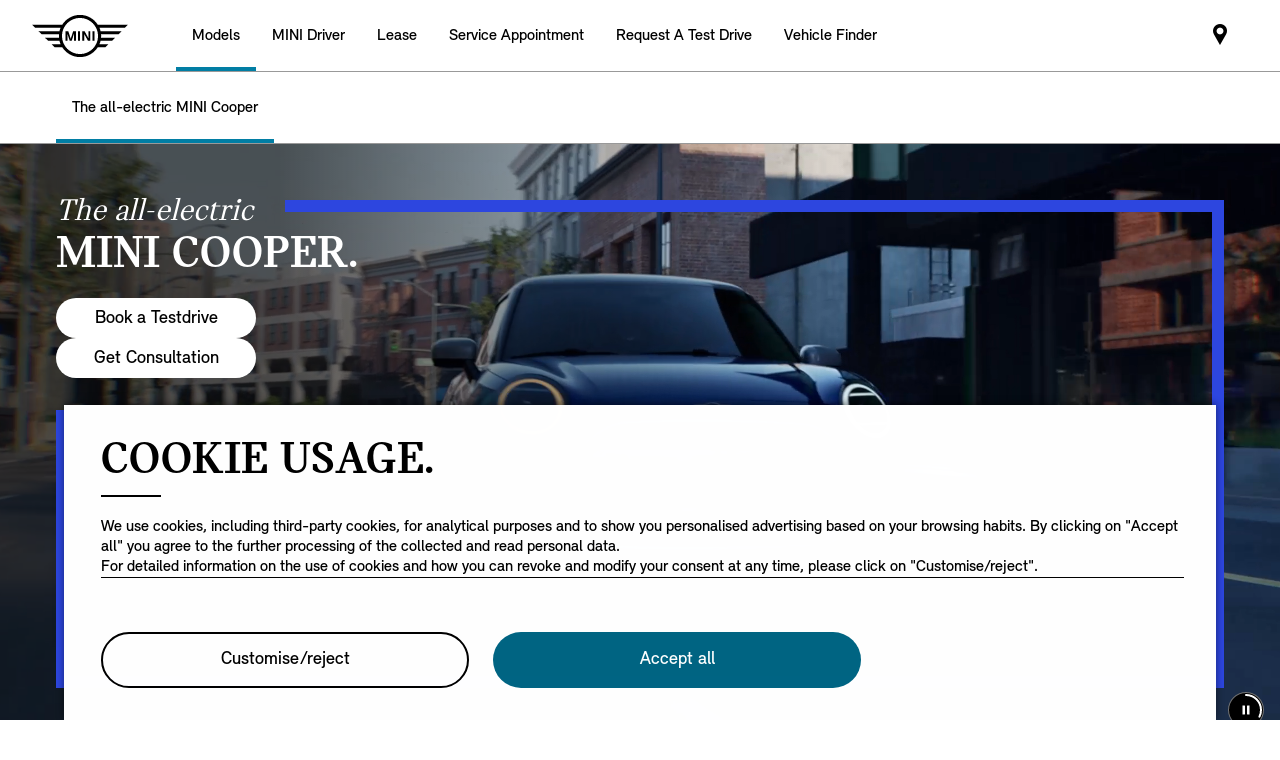

--- FILE ---
content_type: text/html;charset=utf-8
request_url: https://www.mini.mu/en_MU/home/range/all-electric-mini-cooper.html
body_size: 31968
content:
<!DOCTYPE HTML>


<html lang="en-MS" class="md md-js no-js ">
    

    <head>

        
        <meta charset="utf-8"/>
        <meta http-equiv="X-UA-Compatible" content="IE=edge"/>
        <meta name="viewport" content="width=device-width, initial-scale=1"/>
        
            <meta name="apple-itunes-app-custom" content="app-id=1519459056"/>
        

        
        <link rel="apple-touch-icon" sizes="180x180" href="/etc.clientlibs/settings/wcm/designs/minidigital-white/images/favicon/resources/apple-touch-icon.png"/>
        <link rel="icon" type="image/png" href="/etc.clientlibs/settings/wcm/designs/minidigital-white/images/favicon/resources/favicon-32x32.png" sizes="32x32"/>
        <link rel="icon" type="image/png" href="/etc.clientlibs/settings/wcm/designs/minidigital-white/images/favicon/resources/favicon-16x16.png" sizes="16x16"/>
        <link rel="manifest" href="/etc.clientlibs/settings/wcm/designs/minidigital-white/images/favicon/resources/manifest.json"/>
        <link rel="mask-icon" href="/etc.clientlibs/settings/wcm/designs/minidigital-white/images/favicon/resources/safari-pinned-tab.svg" color="#5bbad5"/>
        <link rel="shortcut icon" href="/etc.clientlibs/settings/wcm/designs/minidigital-white/images/favicon/resources/favicon.ico"/>
        <meta name="msapplication-config" content="/etc.clientlibs/settings/wcm/designs/minidigital-white/images/favicon/resources/browserconfig.xml"/>
        <meta name="theme-color" content="#ffffff"/>
        
            
    <style>
        .hidden{
            display: none;
        }
        .md-image-item .hidden {
            display: none !important;
        }
        .md-image-item.md-image-item--layer-enabled {
            cursor: pointer;
        }
        .md-ht {
            position: absolute;
            right: 45px;
            z-index: 23
        }
        .md-ht .md-ht-item {
            transition: opacity .3s ease-out;
            display: inline-block;
            vertical-align: middle;
            opacity: 1
        }

        .md-ht .md-ht-item a {
            color: #000;
            font-size: 20px
        }
        .sr-only {
            position:absolute;
            left:-1px;
            top:auto;
            width:1px;
            height:1px;
            overflow:hidden;
        }
        .md-direction-rtl .sr-only, .md-direction-rtl .md-next .sr-only {
                right:-1px;
            left: unset;
            }

        .cosyimage-atom .lazysizes-display-clone {
            display: none !important;
        }
    </style>

        

        
            <meta name="apple-itunes-app" content="app-id=1519459056"/>
        

        

    
    
    <title>All-Electric MINI Cooper | MINI.MU</title>

    
    

    
    <meta name="robots" content="all"/>

    
    <script type="application/ld+json">
        {
          "@context": "http://schema.org",
          "@type": "Organization",
          "name": "",
          "url": "https://www.mini.mu/en_MU/home/range/all-electric-mini-cooper.html",
          "sameAs": "&#34;https://www.facebook.com/MINI.Maurice/&#34;",
          "logo": "https://www.mini.mu/content/dam/MINI/common/mini-logo.232x98.png",
          "image": "https://www.mini.mu/content/dam/MINI/common/Accessories/mini-current-offers-service_New.jpg",
          "description":"",
          "address":{
             "@type": "PostalAddress",
             "streetAddress": "",
             "postOfficeBoxNumber": "",
             "addressLocality": "",
             "addressRegion": "",
             "postalCode": "",
             "addressCountry": ""
          },
          "contactPoint":{
           "@type": "ContactPoint",
            "telephone": "",
             "contactType": "WebPage",

          }

        }
	</script>

    <script type="application/ld+json">
         {
          "@context": "http://schema.org",
          "@type": "WebPage",
            "name": "All-Electric MINI Cooper | MINI.MU",
             "headline": "",
             "alternativeHeadline": "",
             "url": "https://www.mini.mu/en_MU/home/range/all-electric-mini-cooper.html",
             "image": "https://www.mini.mu/content/dam/MINI/common/Range/new-generation/cooper/all-electric/bodytype-hub/mini-J01-overview-seo.webp",
             "genre": "",
             "keywords": "all-electric mini cooper,mini cooper electric,electric mini cooper,mini cooper electric car,mini cooper se electric,mini cooper electric range,2023 mini cooper electric,mini cooper electric review,mini cooper electric vehicle,mini cooper electric interior",
             "publisher": "",
             "datePublished": "",
             "dateCreated": "2025-11-11",
             "dateModified": "",
             "description": "It’s the classic MINI go-kart feeling but with even more dynamic than before. The all-electric MINI Cooper is simplicity at its finest. With cleaner lines, an agile aesthetic, and classic proportions it&#39;s the type of car that would make its forefathers proud.",
             "wordcount": "",
             "articleBody": "",
             "author":{
              "@type": "Organization",
              "name": "MINI"
             },
             "publisher":{
             "@type": "Organization",
              "name": "MINI",
              "logo":{
              "@type":"ImageObject",
              "url": "https://www.mini.mu/content/dam/MINI/common/mini-logo.232x98.png"
              }
             }
          }
	</script>

    <script type="application/ld+json">
        {}
	</script>

    <script type="application/ld+json">
           {
          "@context": "http://schema.org",
          "@type": "BreadcrumbList",
           "itemListElement":[
           {
              "@type": "ListItem",
              "position": "1",
                "name": "Home",
                  "item": "https://www.mini.mu/en_MU/home.html"
           },
           {
              "@type": "ListItem",
              "position": "2",
                "name": "All-Electric MINI Cooper | MINI.MU",
                  "item": "https://www.mini.mu/en_MU/home/range/all-electric-mini-cooper.html"
           }
           ]
          }
    </script>

    

    <meta name="google-site-verification" content="sOMEW5xWDSy-YRqo6SVUtsy9EUczjBDTLBXEN60OFsY"/>

    
    
    <link rel="canonical" href="https://www.mini.mu/en_MU/home/range/all-electric-mini-cooper.html" data-tracking-target-category="range"/>

    
    <meta property="og:url" content="https://www.mini.mu/en_MU/home/range/all-electric-mini-cooper.html"/>
              <meta property="og:type" content="website"/>
             <meta property="og:title" content="All-Electric MINI Cooper | MINI.MU"/>
       <meta property="og:description" content="It’s the classic MINI go-kart feeling but with even more dynamic than before. The all-electric MINI Cooper is simplicity at its finest. With cleaner lines, an agile aesthetic, and classic proportions it&#39;s the type of car that would make its forefathers proud."/>
          <meta property="og:image" content="https://www.mini.mu/content/dam/MINI/common/Range/new-generation/cooper/all-electric/bodytype-hub/mini-J01-overview-seo.webp"/>
    
    
    
    

    

    

    
      <meta name="twitter:card" content="summary_large_image"/>
    
                  <meta name="twitter:domain" content="www.mini.mu"/>
    
    
    

    


    
    <meta name="dcterms.Identifier" content="https://www.mini.mu/en_MU/home/range/all-electric-mini-cooper.html"/>
    <meta name="dcterms.Format" content="text/html"/>
    <meta name="dcterms.Type" content="text/html"/>
    
            <meta name="dcterms.Language" content="en_MS"/>
    
             <meta name="dcterms.Coverage" content="All-Electric MINI Cooper | MINI.MU"/>
    
    
        <meta name="dcterms.Title" content="All-Electric MINI Cooper | MINI.MU"/>
    
             <meta name="dcterms.Subject" content="all-electric mini cooper,mini cooper electric,electric mini cooper,mini cooper electric car,mini cooper se electric,mini cooper electric range,2023 mini cooper electric,mini cooper electric review,mini cooper electric vehicle,mini cooper electric interior"/>
    
    
       <meta name="dcterms.Description" content="It’s the classic MINI go-kart feeling but with even more dynamic than before. The all-electric MINI Cooper is simplicity at its finest. With cleaner lines, an agile aesthetic, and classic proportions it&#39;s the type of car that would make its forefathers proud."/>

    
             <meta name="keywords" content="all-electric mini cooper,mini cooper electric,electric mini cooper,mini cooper electric car,mini cooper se electric,mini cooper electric range,2023 mini cooper electric,mini cooper electric review,mini cooper electric vehicle,mini cooper electric interior"/>
             <meta name="name" content="All-Electric MINI Cooper | MINI.MU"/>
       <meta name="description" content="It’s the classic MINI go-kart feeling but with even more dynamic than before. The all-electric MINI Cooper is simplicity at its finest. With cleaner lines, an agile aesthetic, and classic proportions it&#39;s the type of car that would make its forefathers proud."/>
          <meta name="image" content="https://www.mini.mu/content/dam/MINI/common/Range/new-generation/cooper/all-electric/bodytype-hub/mini-J01-overview-seo.webp"/>

    
    
    

    

    
    


        

    
        <link rel="preload" href="/etc.clientlibs/settings/wcm/designs/minidigital-white/fonts/latin/resources/MINISansSerif-Bold.woff" as="font" type="font/woff" crossorigin="anonymous"/>
    

        <link rel="preload" href="/etc.clientlibs/settings/wcm/designs/minidigital-white/fonts/latin/resources/MINISansSerif-Regular.woff" as="font" type="font/woff" crossorigin="anonymous"/>
    

        <link rel="preload" href="/etc.clientlibs/settings/wcm/designs/minidigital-white/fonts/latin/resources/md-icon.woff" as="font" type="font/woff" crossorigin="anonymous"/>
        <link rel="preload" href="/etc.clientlibs/settings/wcm/designs/minidigital-white/fonts/latin/resources/MINISerif-Bold.woff" as="font" type="font/woff" crossorigin="anonymous"/>
    

        <link rel="preload" href="/etc.clientlibs/settings/wcm/designs/minidigital-white/fonts/latin/resources/MINISerif-Regular.woff" as="font" type="font/woff" crossorigin="anonymous"/>
    

        <link rel="preload" href="/etc.clientlibs/settings/wcm/designs/minidigital-white/fonts/latin/resources/MINISerif-Italic.woff" as="font" type="font/woff" crossorigin="anonymous"/>
    

        <link rel="preload" href="/etc.clientlibs/settings/wcm/designs/minidigital-white/fonts/latin/resources/BMWTypeNext-Light.woff2" as="font" type="font/woff2" crossorigin="anonymous"/>
    

        
    

    


    
    
        
    
        
    

        
    
    
        <!-- ESI S-->
        
                <!-- esi:include src="/etc/clientlibs/epaas/content/MINI/marketUV4/mini_mu/en_MU.epaasclientlibinclude.js" -->
                <script id="epaasScriptTag" onerror="window.epaasNotAvailable=true" src="/etc/clientlibs/wcmp/consentcontroller.fallback/epaas.js" onload="epaas.api.initialize({tenant: 'ds2~mini-mu', locale: 'en_MU', redirectEpaasRequests: true, async: false})" type="text/javascript"></script>
            
        <!-- ESI E-->
    
    


    

    
    <script src="//assets.adobedtm.com/717b2dc27cb7/c07c4524ef97/launch-46d97af9a979.min.js"></script>
    


    
    
    
    
        <!-- ESI S-->
        
                
                <!-- esi:include Path: /etc/designs/minidigital-white.clientlibinclude.categories__minidigital-white%3F%3Finit.mode__js.async__false.onload__.js -->
                <script rel="preload" src="/etc.clientlibs/settings/wcm/designs/minidigital-white/libs-js.init.min.20251119015334.min.js"></script>

            
        <!-- ESI E-->
        
    
    




    <!-- TODO load only core css -->
    
    
        
    
        <!-- ESI S-->
        
                
                <!-- esi:include Path: /etc/designs/minidigital-white.clientlibinclude.categories__minidigital%3F%3Fcore%3F%3Ficons.mode__.async__.onload__.js -->
                <link rel="stylesheet" href="/etc.clientlibs/settings/wcm/designs/minidigital-white/libs-css-icons.min.20251119015334.min.css" type="text/css">

            
        <!-- ESI E-->
    
    
    
        
    


        
    
        <!-- ESI S-->
        
                
                <!-- esi:include Path: /etc/designs/minidigital-white.clientlibinclude.categories__minidigital%3F%3Fcore.mode__.async__.onload__.js -->
                <link rel="stylesheet" href="/etc.clientlibs/settings/wcm/designs/minidigital-white/libs-design-system.min.20251119015334.min.css" type="text/css">
<link rel="stylesheet" href="/etc.clientlibs/settings/wcm/designs/minidigital-white/libs-css-core.min.20251119015334.min.css" type="text/css">

            
        <!-- ESI E-->
    
    
    
        
    


        
    
        <!-- ESI S-->
        
                
                <!-- esi:include Path: /etc/designs/minidigital-white.clientlibinclude.categories__minidigital-white.mode__.async__.onload__.js -->
                <link rel="stylesheet" href="/etc.clientlibs/settings/wcm/designs/minidigital-white/libs-css.min.20251119015334.min.css" type="text/css">

            
        <!-- ESI E-->
    
    
    
        
    


        
    

    
    

    
    
    



        

    



        
            <!-- ESI S-->
            
                    <!-- esi:include src="/bin/public/speedkit.speedkitinclude.js" -->
                    
                
            <!-- ESI E-->
        

    
<script>(window.BOOMR_mq=window.BOOMR_mq||[]).push(["addVar",{"rua.upush":"false","rua.cpush":"false","rua.upre":"false","rua.cpre":"false","rua.uprl":"false","rua.cprl":"false","rua.cprf":"false","rua.trans":"","rua.cook":"false","rua.ims":"false","rua.ufprl":"false","rua.cfprl":"false","rua.isuxp":"false","rua.texp":"norulematch","rua.ceh":"false","rua.ueh":"false","rua.ieh.st":"0"}]);</script>
                              <script>!function(a){var e="https://s.go-mpulse.net/boomerang/",t="addEventListener";if("False"=="True")a.BOOMR_config=a.BOOMR_config||{},a.BOOMR_config.PageParams=a.BOOMR_config.PageParams||{},a.BOOMR_config.PageParams.pci=!0,e="https://s2.go-mpulse.net/boomerang/";if(window.BOOMR_API_key="JE4S9-9244G-69F9E-UAYJR-CNQQZ",function(){function n(e){a.BOOMR_onload=e&&e.timeStamp||(new Date).getTime()}if(!a.BOOMR||!a.BOOMR.version&&!a.BOOMR.snippetExecuted){a.BOOMR=a.BOOMR||{},a.BOOMR.snippetExecuted=!0;var i,_,o,r=document.createElement("iframe");if(a[t])a[t]("load",n,!1);else if(a.attachEvent)a.attachEvent("onload",n);r.src="javascript:void(0)",r.title="",r.role="presentation",(r.frameElement||r).style.cssText="width:0;height:0;border:0;display:none;",o=document.getElementsByTagName("script")[0],o.parentNode.insertBefore(r,o);try{_=r.contentWindow.document}catch(O){i=document.domain,r.src="javascript:var d=document.open();d.domain='"+i+"';void(0);",_=r.contentWindow.document}_.open()._l=function(){var a=this.createElement("script");if(i)this.domain=i;a.id="boomr-if-as",a.src=e+"JE4S9-9244G-69F9E-UAYJR-CNQQZ",BOOMR_lstart=(new Date).getTime(),this.body.appendChild(a)},_.write("<bo"+'dy onload="document._l();">'),_.close()}}(),"".length>0)if(a&&"performance"in a&&a.performance&&"function"==typeof a.performance.setResourceTimingBufferSize)a.performance.setResourceTimingBufferSize();!function(){if(BOOMR=a.BOOMR||{},BOOMR.plugins=BOOMR.plugins||{},!BOOMR.plugins.AK){var e=""=="true"?1:0,t="",n="aoczahqccue4i2lsuh3a-f-564bbe7c0-clientnsv4-s.akamaihd.net",i="false"=="true"?2:1,_={"ak.v":"39","ak.cp":"635706","ak.ai":parseInt("860241",10),"ak.ol":"0","ak.cr":9,"ak.ipv":4,"ak.proto":"h2","ak.rid":"1a542cfd","ak.r":51645,"ak.a2":e,"ak.m":"","ak.n":"essl","ak.bpcip":"3.133.144.0","ak.cport":57948,"ak.gh":"2.17.209.208","ak.quicv":"","ak.tlsv":"tls1.3","ak.0rtt":"","ak.0rtt.ed":"","ak.csrc":"-","ak.acc":"","ak.t":"1769120246","ak.ak":"hOBiQwZUYzCg5VSAfCLimQ==Kz6GD2LUWenypaQXU5pjxHu+K66bQWgMTMz5gtBMX1eogjaYbjnPK0vpkQ2bsBh77WgTRnGVR5IuxYDHhr4CNLxcQVwRaUxwdK31xlD8/ZGxM9y/Sumq7yr5LLZjabYImry82zJ2Tp64aq7rsY5UznjwM2mDvJwtV2YpdNiSsPzyPXM/lL9+du9/JTlm6KsMy3xdeysbDKK6ymLVhHULRzs+J26mrCXU5sW9EBHasnUwrpNm9iXuR37V6SSRe4W/o4tsAsExf7k4Fv+bEHXGED78qVgBBODW91pDkBo8QjBLf6wzbP5M2WhQqlX0oE65Es6PutUmbSghYszQK5XLigwNtQZo4loTR5EOu3ZXt7aHfs8O22whROhAwrIo9adfVgyj8OJfrJOTUUab+Cj2qTB8tIddQ0cRkGLIqzTfJFQ=","ak.pv":"202","ak.dpoabenc":"","ak.tf":i};if(""!==t)_["ak.ruds"]=t;var o={i:!1,av:function(e){var t="http.initiator";if(e&&(!e[t]||"spa_hard"===e[t]))_["ak.feo"]=void 0!==a.aFeoApplied?1:0,BOOMR.addVar(_)},rv:function(){var a=["ak.bpcip","ak.cport","ak.cr","ak.csrc","ak.gh","ak.ipv","ak.m","ak.n","ak.ol","ak.proto","ak.quicv","ak.tlsv","ak.0rtt","ak.0rtt.ed","ak.r","ak.acc","ak.t","ak.tf"];BOOMR.removeVar(a)}};BOOMR.plugins.AK={akVars:_,akDNSPreFetchDomain:n,init:function(){if(!o.i){var a=BOOMR.subscribe;a("before_beacon",o.av,null,null),a("onbeacon",o.rv,null,null),o.i=!0}return this},is_complete:function(){return!0}}}}()}(window);</script></head>

    

    <body class="md-body  md-lang-en_MS
           
        md-btn-highlight-color-blue md-navigation-rework 
        mds-has-fsm-navigation
        " data-china-cosy="false" data-tracking-block="true" data-pdh-domain="https://productdata.api.bmw" data-pdh-mandator="mini+marketUV4+mini_mu+en_MU" data-overlay-close="Close window" data-tracking-regionid="page ()¦¦all-electric mini cooper | mini.mu¦¦¦" data-version-pdh="latest">
        <sf-cf-variant-init-provider></sf-cf-variant-init-provider>

        <!--googleoff: all-->
        
        
        
            

    
    

    

    

    
        

        
        <!-- DI include (path: /content/MINI/marketUV4/mini_mu/en_MU/home/_jcr_content/header.html/content/MINI/marketUV4/mini_mu/en_MU/home/range/all-electric-mini-cooper.html, resourceType: minidigital/components/page/header) -->







    
        
        


<div data-component-path="apps/minidigital/components/smart-banner/clientlib" class="md-component md-smart-banner js-smartbanner" data-tracking-component="{&#34;componentInfo&#34;:{&#34;componentId&#34;:&#34;smart-banner_aG9tZS9oZWFkZXIvc21hcnRCYW5uZXI&#34;,&#34;componentName&#34;:&#34;smart-banner&#34;},&#34;category&#34;:{&#34;primaryCategory&#34;:&#34;banner&#34;,&#34;subCategory1&#34;:&#34;smart banner&#34;,&#34;componentType&#34;:&#34;native in-page&#34;},&#34;attributes&#34;:{&#34;componentVersion&#34;:&#34;WL_2022_03&#34;,&#34;touchpoint&#34;:&#34;mobile&#34;}}" data-component-name="smart-banner" data-loader="amdLoader">
    <div class="smartbanner-container">
        <div class="smartbanner-icon">
            <img loading="lazy" class="js-image" alt="mini app"/>
        </div>
        <div class="smartbanner-content">
            <div class="smartbanner-title"></div>
            <div class="smartbanner-description"></div>
            <a class="smartbanner-link js-smartbanner-link"></a>
        </div>
        <div class="smartbanner-close">
            <span class="md-icn-close-circled js-smartbanner-close"></span>
        </div>
    </div>

    
        
    
    
    
        <link rel='preload' as='style' href='/etc.clientlibs/minidigital/components/smart-banner/clientlib.min.20251119015334.min.css' onload="this.onload=null;this.rel='stylesheet preload'"/><noscript><link rel='preload' as='style' href='/etc.clientlibs/minidigital/components/smart-banner/clientlib.min.20251119015334.min.css'></noscript>
    



    
</div>


        




    
    
    
    
    
    
        <link rel="stylesheet" href="/etc.clientlibs/minidigital/components/page/header/new-header/clientlib.min.20251119015334.min.css" type="text/css">

    



    <header class="md-fsm-header md-fsm-header--stream  " data-loader="direct" data-component-name="fsm-header" data-component-path="apps/minidigital/components/page/header/new-header/clientlib" data-layer-path="/content/MINI/marketUV4/mini_mu/en_MU/home/jcr:content/header/new-header.versioninfo.html?wcmmode=disabled" data-layer-ajax="true" data-tracking-component="{&#34;componentInfo&#34;:{&#34;componentId&#34;:&#34;navigation_aG9tZS9oZWFkZXIvbmV3LWhlYWRlcg&#34;,&#34;componentName&#34;:&#34;navigation&#34;},&#34;category&#34;:{&#34;primaryCategory&#34;:&#34;nsc website&#34;,&#34;subCategory1&#34;:&#34;navigation&#34;}}" data-sf-widget-servlet-url="/content/MINI/marketUV4/mini_mu/en_MU/home/range/all-electric-mini-cooper">

        <nav class="md-fsm-header__top" aria-label="Header navigation">
            <div id="focus-reset" style="position: absolute; top: 0;" tabindex="-1"></div>
            <a id="skipToMainContent" class="md-fsm-header__skip-link" aria-label="Skip to main content" href="javascript:;" onclick="document.location.hash='main';" data-tracking-linkid="link¦¦skip to main content¦open content">
                Skip to main content
            </a>
            <div class="md-fsm-header__start" data-tracking-block="true" data-tracking-static-counters="true" data-tracking-regionid="navigation l1¦1¦fsm navigation¦¦¦">
                
                <a href="/en_MU/home.html" class="md-fsm-logo" data-tracking-linkid="link¦¦logo¦internal click" data-tracking-target-category="home">
                    <img src="/etc.clientlibs/settings/wcm/designs/minidigital-white/images/logo/resources/mini-logo.svg" alt="MINI logo with link to homepage" style="display: block;width:100%;height:100%;"/>
                </a>

                
                <div class="md-fsm-navigation">
                    <button class="md-fsm-navigation__move md-fsm-navigation__move--backward" aria-label="Previous menu item">
                        <span class="mds-icn md-icn-angle-left"></span>
                    </button>
                    <div class="md-fsm-navigation__scroll">
                        <ul class="md-fsm-navigation__wrapper" aria-label="Main menu">
                            
                                <li class="item">
                                    

    <div class="md-fsm-navigation__level1-item">
        
        
        
        
        
        
        

        

        
            

            
            

            
            
                <button class="md-fsm-link md-fsm-navigation__level1-item-link md-fsm-navigation__level1-item-link--model-shelf md-fsm-navigation__level1-trigger md-fsm-link--active " title="Models" data-tracking-linkid="link¦¦models¦content opened">
                    <span class="text">Models</span>
                    <span class="md-icn-angle-right"></span>
                </button>
            

            
            <a aria-hidden="true" class="model-shelf-url" style="display: none" data-href="/content/MINI/marketUV4/mini_mu/en_MU/home/shelfpage/jcr:content/main/new-model-shelf"></a>
            <div class="md-fsm-navigation__model-shelf">
            </div>

            
            <ul class="md-fsm-navigation__level2-items">
                
                    
    
    <li class="md-fsm-navigation__level2-item" aria-label="The MINI Cooper" data-tracking-static-counters="true" data-tracking-regionid="¦¦¦Models¦2¦categories">
        <button class="md-fsm-link md-fsm-navigation__level2-item-link md-fsm-navigation__level2-trigger text button-only" data-tracking-linkid="link¦¦The MINI Cooper¦content opened">
           <span class="h2">The MINI Cooper</span>
            <span class="md-icn-angle-right"></span>
        </button>

        <div class="md-fsm-navigation__level2-item-link text heading-only">
            <h2>The MINI Cooper</h2>
        </div>

        
        <div class="md-fsm-navigation__stream   " data-tracking-regionid="¦¦¦Models¦3¦The MINI Cooper" data-tracking-static-counters="true">
            <button class="md-fsm-link md-fsm-navigation__stream-trigger" data-tracking-linkid="link¦¦menu¦content opened">
                <span class="md-icn md-icn-angle-down"></span>
                <span class="content text">
                    
                    <span class="text--small">Menu</span>
                </span>
            </button>

            <ul aria-label="The MINI Cooper" class="md-fsm-navigation__level3-items disable-button-tracking">
                

                

                <li class="md-fsm-navigation__level3-item" data-selected="false">
                    
                    
                    <a class="md-fsm-link md-fsm-navigation__level3-item-link   text" href="/en_MU/home/range/mini-cooper-3-door.html" aria-label="The MINI Cooper - The MINI Cooper" target="_self" data-tracking-linkid="link¦¦link¦internal click" data-tracking-target-category="range">
                       <span>The MINI Cooper</span>
                    </a>
                </li>
            </ul>

            
            <div class="md-fsm-navigation__stream-actions" data-sf-widget-mode="manual" data-is-model-hub-page="false">
                <!-- Price -->
                <div class="md-fsm-navigation__price-wrapper">
                    <div class="md-fsm-navigation__price-section">
                       
                        
                        
                        
                        
                        
                             


                    </div>
                    
                </div>

                
                <span class="md-next disable-button-tracking" data-tracking-regionid="¦¦¦stream navigation¦¦nba">
                    
                    
                       
                       
                    
                </span>
            </div>
        </div>
    </li>

                
                    
    
    

                
                    
    
    <li class="md-fsm-navigation__level2-item" aria-label="MINI Cooper Convertible" data-tracking-static-counters="true" data-tracking-regionid="¦¦¦Models¦2¦categories">
        <button class="md-fsm-link md-fsm-navigation__level2-item-link md-fsm-navigation__level2-trigger text button-only" data-tracking-linkid="link¦¦MINI Cooper Convertible¦content opened">
           <span class="h2">MINI Cooper Convertible</span>
            <span class="md-icn-angle-right"></span>
        </button>

        <div class="md-fsm-navigation__level2-item-link text heading-only">
            <h2>MINI Cooper Convertible</h2>
        </div>

        
        <div class="md-fsm-navigation__stream   " data-tracking-regionid="¦¦¦Models¦3¦MINI Cooper Convertible" data-tracking-static-counters="true">
            <button class="md-fsm-link md-fsm-navigation__stream-trigger" data-tracking-linkid="link¦¦menu¦content opened">
                <span class="md-icn md-icn-angle-down"></span>
                <span class="content text">
                    
                    <span class="text--small">Menu</span>
                </span>
            </button>

            <ul aria-label="MINI Cooper Convertible" class="md-fsm-navigation__level3-items disable-button-tracking">
                

                

                <li class="md-fsm-navigation__level3-item" data-selected="false">
                    
                    
                    <a class="md-fsm-link md-fsm-navigation__level3-item-link   text" href="/en_MU/home/range/mini-cooper-convertible.html" aria-label="MINI Cooper Convertible - Highlights" target="_self" data-tracking-linkid="link¦¦link¦internal click" data-tracking-target-category="range">
                       <span>Highlights</span>
                    </a>
                </li>
            
                

                

                <li class="md-fsm-navigation__level3-item" data-selected="false">
                    
                    
                    <a class="md-fsm-link md-fsm-navigation__level3-item-link   text" href="/en_MU/home/range/mini-cooper-convertible/design.html" aria-label="MINI Cooper Convertible - Design" target="_self" data-tracking-linkid="link¦¦link¦internal click" data-tracking-target-category="range">
                       <span>Design</span>
                    </a>
                </li>
            
                

                

                <li class="md-fsm-navigation__level3-item" data-selected="false">
                    
                    
                    <a class="md-fsm-link md-fsm-navigation__level3-item-link   text" href="/en_MU/home/range/mini-cooper-convertible/features-functions.html" aria-label="MINI Cooper Convertible - Features" target="_self" data-tracking-linkid="link¦¦link¦internal click" data-tracking-target-category="range">
                       <span>Features</span>
                    </a>
                </li>
            
                

                

                <li class="md-fsm-navigation__level3-item" data-selected="false">
                    
                    
                    <a class="md-fsm-link md-fsm-navigation__level3-item-link   text" href="/en_MU/home/range/mini-cooper-convertible/dimensions.html" aria-label="MINI Cooper Convertible - Dimension" target="_self" data-tracking-linkid="link¦¦link¦internal click" data-tracking-target-category="space dim">
                       <span>Dimension</span>
                    </a>
                </li>
            </ul>

            
            <div class="md-fsm-navigation__stream-actions" data-sf-widget-mode="manual" data-is-model-hub-page="false">
                <!-- Price -->
                <div class="md-fsm-navigation__price-wrapper">
                    <div class="md-fsm-navigation__price-section">
                       
                        
                        
                        
                        
                        
                             


                    </div>
                    
                </div>

                
                <span class="md-next disable-button-tracking" data-tracking-regionid="¦¦¦stream navigation¦¦nba">
                    
                    
                       
                       
                    
                </span>
            </div>
        </div>
    </li>

                
                    
    
    <li class="md-fsm-navigation__level2-item" aria-label="All-electric MINI Cooper" data-tracking-static-counters="true" data-tracking-regionid="¦¦¦Models¦2¦categories">
        <button class="md-fsm-link md-fsm-navigation__level2-item-link md-fsm-navigation__level2-trigger text button-only" data-tracking-linkid="link¦¦All-electric MINI Cooper¦content opened">
           <span class="h2">All-electric MINI Cooper</span>
            <span class="md-icn-angle-right"></span>
        </button>

        <div class="md-fsm-navigation__level2-item-link text heading-only">
            <h2>All-electric MINI Cooper</h2>
        </div>

        
        <div class="md-fsm-navigation__stream  md-fsm-navigation__stream--active " data-tracking-regionid="¦¦¦Models¦3¦All-electric MINI Cooper" data-tracking-static-counters="true">
            <button class="md-fsm-link md-fsm-navigation__stream-trigger" data-tracking-linkid="link¦¦menu¦content opened">
                <span class="md-icn md-icn-angle-down"></span>
                <span class="content text">
                    The all-electric MINI Cooper
                    <span class="text--small">Menu</span>
                </span>
            </button>

            <ul aria-label="All-electric MINI Cooper" class="md-fsm-navigation__level3-items disable-button-tracking">
                

                

                <li class="md-fsm-navigation__level3-item" data-selected="true">
                    
                    
                    <a class="md-fsm-link md-fsm-navigation__level3-item-link md-fsm-link--active md-fsm-navigation__level3-item-link--active  text" href="/en_MU/home/range/all-electric-mini-cooper.html" aria-label="All-electric MINI Cooper - The all-electric MINI Cooper" target="_self" data-tracking-linkid="link¦¦link¦internal click" data-tracking-target-category="range">
                       <span>The all-electric MINI Cooper</span>
                    </a>
                </li>
            </ul>

            
            <div class="md-fsm-navigation__stream-actions" data-sf-widget-mode="manual" data-is-model-hub-page="false">
                <!-- Price -->
                <div class="md-fsm-navigation__price-wrapper">
                    <div class="md-fsm-navigation__price-section">
                       
                        <div class="md-fsm-navigation__price md-fsm-navigation__discounted_price">
                            
                             
    <div class="md-component md-price" style="display: inline-block" data-loader="amdLoader" data-component-name="price" data-component-path="apps/minidigital/components/price/clientlibs" data-tracking-regionid="¦¦¦price component¦¦">
        
        
        
    
    
    
        <link rel="stylesheet" href="/etc.clientlibs/minidigital/clientlibs/clientlib-react.min.css" type="text/css">

    



        
    
    
    
        <link rel="stylesheet" href="/etc.clientlibs/minidigital/components/price/clientlib.min.20251119015334.min.css" type="text/css">

    




        <div id="price_66122499-3bd9-42c5-9c69-2594b5e46c34" data-type="price" data-props='{
         "component": "minidigital/components/price",
          "resourceUrl": "/content/MINI/marketUV4/mini_mu/en_MU/home/jcr:content/header/new-header/newHeaderParsys/item.fsmmodel.range.showDisclaimer.false.hideFinance.true.hideBadges.true.hidePrice.true.align.right.json?path=/content/MINI/marketUV4/mini_mu/en_MU/home/_jcr_content/header/content/MINI/marketUV4/mini_mu/en_MU/home/range/all-electric-mini-cooper",
          "configData":{&#34;translations&#34;:{},&#34;country&#34;:&#34;MS&#34;,&#34;language&#34;:&#34;en&#34;,&#34;prod&#34;:false,&#34;sfConfig&#34;:{&#34;financeEnabled&#34;:false}}}'>
        </div>
    </div>


                        </div>
                        
                        
                        
                        
                             


                    </div>
                    
                </div>

                
                <span class="md-next disable-button-tracking" data-tracking-regionid="¦¦¦stream navigation¦¦nba">
                    
                    
                       
                       
                    
                </span>
            </div>
        </div>
    </li>

                
                    
    
    

                
                    
    
    <li class="md-fsm-navigation__level2-item" aria-label="MINI Countryman" data-tracking-static-counters="true" data-tracking-regionid="¦¦¦Models¦2¦categories">
        <button class="md-fsm-link md-fsm-navigation__level2-item-link md-fsm-navigation__level2-trigger text button-only" data-tracking-linkid="link¦¦MINI Countryman¦content opened">
           <span class="h2">MINI Countryman</span>
            <span class="md-icn-angle-right"></span>
        </button>

        <div class="md-fsm-navigation__level2-item-link text heading-only">
            <h2>MINI Countryman</h2>
        </div>

        
        <div class="md-fsm-navigation__stream   " data-tracking-regionid="¦¦¦Models¦3¦MINI Countryman" data-tracking-static-counters="true">
            <button class="md-fsm-link md-fsm-navigation__stream-trigger" data-tracking-linkid="link¦¦menu¦content opened">
                <span class="md-icn md-icn-angle-down"></span>
                <span class="content text">
                    
                    <span class="text--small">Menu</span>
                </span>
            </button>

            <ul aria-label="MINI Countryman" class="md-fsm-navigation__level3-items disable-button-tracking">
                

                

                <li class="md-fsm-navigation__level3-item" data-selected="false">
                    
                    
                    <a class="md-fsm-link md-fsm-navigation__level3-item-link   text" href="/en_MU/home/range/mini-countryman.html" aria-label="MINI Countryman - The MINI Countryman" target="_self" data-tracking-linkid="link¦¦link¦internal click" data-tracking-target-category="range">
                       <span>The MINI Countryman</span>
                    </a>
                </li>
            </ul>

            
            <div class="md-fsm-navigation__stream-actions" data-sf-widget-mode="manual" data-is-model-hub-page="false">
                <!-- Price -->
                <div class="md-fsm-navigation__price-wrapper">
                    <div class="md-fsm-navigation__price-section">
                       
                        
                        
                        
                        
                        
                             


                    </div>
                    
                </div>

                
                <span class="md-next disable-button-tracking" data-tracking-regionid="¦¦¦stream navigation¦¦nba">
                    
                    
                       
                       
                    
                </span>
            </div>
        </div>
    </li>

                
                    
    
    

                
                    
    
    <li class="md-fsm-navigation__level2-item" aria-label="The all-electric MINI Aceman" data-tracking-static-counters="true" data-tracking-regionid="¦¦¦Models¦2¦categories">
        <button class="md-fsm-link md-fsm-navigation__level2-item-link md-fsm-navigation__level2-trigger text button-only" data-tracking-linkid="link¦¦The all-electric MINI Aceman¦content opened">
           <span class="h2">The all-electric MINI Aceman</span>
            <span class="md-icn-angle-right"></span>
        </button>

        <div class="md-fsm-navigation__level2-item-link text heading-only">
            <h2>The all-electric MINI Aceman</h2>
        </div>

        
        <div class="md-fsm-navigation__stream   " data-tracking-regionid="¦¦¦Models¦3¦The all-electric MINI Aceman" data-tracking-static-counters="true">
            <button class="md-fsm-link md-fsm-navigation__stream-trigger" data-tracking-linkid="link¦¦menu¦content opened">
                <span class="md-icn md-icn-angle-down"></span>
                <span class="content text">
                    
                    <span class="text--small">Menu</span>
                </span>
            </button>

            <ul aria-label="The all-electric MINI Aceman" class="md-fsm-navigation__level3-items disable-button-tracking">
                

                

                <li class="md-fsm-navigation__level3-item" data-selected="false">
                    
                    
                    <a class="md-fsm-link md-fsm-navigation__level3-item-link   text" href="/en_MU/home/range/all-electric-mini-aceman.html" aria-label="The all-electric MINI Aceman - The all-electric MINI Aceman" target="_self" data-tracking-linkid="link¦¦link¦internal click" data-tracking-target-category="range">
                       <span>The all-electric MINI Aceman</span>
                    </a>
                </li>
            </ul>

            
            <div class="md-fsm-navigation__stream-actions" data-sf-widget-mode="manual" data-is-model-hub-page="false">
                <!-- Price -->
                <div class="md-fsm-navigation__price-wrapper">
                    <div class="md-fsm-navigation__price-section">
                       
                        
                        
                        
                        
                        
                             


                    </div>
                    
                </div>

                
                <span class="md-next disable-button-tracking" data-tracking-regionid="¦¦¦stream navigation¦¦nba">
                    
                    
                       
                       
                    
                </span>
            </div>
        </div>
    </li>

                
                    
    
    <li class="md-fsm-navigation__level2-item" aria-label="New MINI Countryman" data-tracking-static-counters="true" data-tracking-regionid="¦¦¦Models¦2¦categories">
        <button class="md-fsm-link md-fsm-navigation__level2-item-link md-fsm-navigation__level2-trigger text button-only" data-tracking-linkid="link¦¦New MINI Countryman¦content opened">
           <span class="h2">New MINI Countryman</span>
            <span class="md-icn-angle-right"></span>
        </button>

        <div class="md-fsm-navigation__level2-item-link text heading-only">
            <h2>New MINI Countryman</h2>
        </div>

        
        <div class="md-fsm-navigation__stream   " data-tracking-regionid="¦¦¦Models¦3¦New MINI Countryman" data-tracking-static-counters="true">
            <button class="md-fsm-link md-fsm-navigation__stream-trigger" data-tracking-linkid="link¦¦menu¦content opened">
                <span class="md-icn md-icn-angle-down"></span>
                <span class="content text">
                    
                    <span class="text--small">Menu</span>
                </span>
            </button>

            <ul aria-label="New MINI Countryman" class="md-fsm-navigation__level3-items disable-button-tracking">
                

                

                <li class="md-fsm-navigation__level3-item" data-selected="false">
                    
                    
                    <a class="md-fsm-link md-fsm-navigation__level3-item-link   text" href="/en_MU/home/range/new-mini-countryman.html" aria-label="New MINI Countryman - Design &amp; Highlights" target="_self" data-tracking-linkid="link¦¦link¦internal click" data-tracking-target-category="range">
                       <span>Design &amp; Highlights</span>
                    </a>
                </li>
            </ul>

            
            <div class="md-fsm-navigation__stream-actions" data-sf-widget-mode="manual" data-is-model-hub-page="false">
                <!-- Price -->
                <div class="md-fsm-navigation__price-wrapper">
                    <div class="md-fsm-navigation__price-section">
                       
                        
                        
                        
                        
                        
                             


                    </div>
                    
                </div>

                
                <span class="md-next disable-button-tracking" data-tracking-regionid="¦¦¦stream navigation¦¦nba">
                    
                    
                       
                       
                    
                </span>
            </div>
        </div>
    </li>

                
                    
    
    <li class="md-fsm-navigation__level2-item" aria-label="All-electric Mini Countryman" data-tracking-static-counters="true" data-tracking-regionid="¦¦¦Models¦2¦categories">
        <button class="md-fsm-link md-fsm-navigation__level2-item-link md-fsm-navigation__level2-trigger text button-only" data-tracking-linkid="link¦¦All-electric Mini Countryman¦content opened">
           <span class="h2">All-electric Mini Countryman</span>
            <span class="md-icn-angle-right"></span>
        </button>

        <div class="md-fsm-navigation__level2-item-link text heading-only">
            <h2>All-electric Mini Countryman</h2>
        </div>

        
        <div class="md-fsm-navigation__stream   " data-tracking-regionid="¦¦¦Models¦3¦All-electric Mini Countryman" data-tracking-static-counters="true">
            <button class="md-fsm-link md-fsm-navigation__stream-trigger" data-tracking-linkid="link¦¦menu¦content opened">
                <span class="md-icn md-icn-angle-down"></span>
                <span class="content text">
                    
                    <span class="text--small">Menu</span>
                </span>
            </button>

            <ul aria-label="All-electric Mini Countryman" class="md-fsm-navigation__level3-items disable-button-tracking">
                

                

                <li class="md-fsm-navigation__level3-item" data-selected="false">
                    
                    
                    <a class="md-fsm-link md-fsm-navigation__level3-item-link   text" href="/en_MU/home/range/all-electric-mini-countryman.html" aria-label="All-electric Mini Countryman - Highlights" target="_self" data-tracking-linkid="link¦¦link¦internal click" data-tracking-target-category="range">
                       <span>Highlights</span>
                    </a>
                </li>
            
                

                

                <li class="md-fsm-navigation__level3-item" data-selected="false">
                    
                    
                    <a class="md-fsm-link md-fsm-navigation__level3-item-link   text" href="/en_MU/home/range/all-electric-mini-countryman/design.html" aria-label="All-electric Mini Countryman - Design" target="_self" data-tracking-linkid="link¦¦link¦internal click" data-tracking-target-category="range">
                       <span>Design</span>
                    </a>
                </li>
            
                

                

                <li class="md-fsm-navigation__level3-item" data-selected="false">
                    
                    
                    <a class="md-fsm-link md-fsm-navigation__level3-item-link   text" href="/en_MU/home/range/all-electric-mini-countryman/features-functions.html" aria-label="All-electric Mini Countryman - Features" target="_self" data-tracking-linkid="link¦¦link¦internal click" data-tracking-target-category="range">
                       <span>Features</span>
                    </a>
                </li>
            
                

                

                <li class="md-fsm-navigation__level3-item" data-selected="false">
                    
                    
                    <a class="md-fsm-link md-fsm-navigation__level3-item-link   text" href="/en_MU/home/range/all-electric-mini-countryman/range-and-charging.html" aria-label="All-electric Mini Countryman - Range &amp; Charging" target="_self" data-tracking-linkid="link¦¦link¦internal click" data-tracking-target-category="range">
                       <span>Range &amp; Charging</span>
                    </a>
                </li>
            
                

                

                <li class="md-fsm-navigation__level3-item" data-selected="false">
                    
                    
                    <a class="md-fsm-link md-fsm-navigation__level3-item-link   text" href="/en_MU/home/range/all-electric-mini-countryman/models.html" aria-label="All-electric Mini Countryman - Models" target="_self" data-tracking-linkid="link¦¦link¦internal click" data-tracking-target-category="range">
                       <span>Models</span>
                    </a>
                </li>
            
                

                

                <li class="md-fsm-navigation__level3-item" data-selected="false">
                    
                    
                    <a class="md-fsm-link md-fsm-navigation__level3-item-link   text" href="/en_MU/home/range/all-electric-mini-countryman/technical-data.html" aria-label="All-electric Mini Countryman - Technical Data" target="_self" data-tracking-linkid="link¦¦link¦internal click" data-tracking-target-category="tech data">
                       <span>Technical Data</span>
                    </a>
                </li>
            
                

                

                <li class="md-fsm-navigation__level3-item" data-selected="false">
                    
                    
                    <a class="md-fsm-link md-fsm-navigation__level3-item-link   text" href="/en_MU/home/range/all-electric-mini-countryman/offers.html" aria-label="All-electric Mini Countryman - Offers" target="_self" data-tracking-linkid="link¦¦link¦internal click" data-tracking-target-category="range">
                       <span>Offers</span>
                    </a>
                </li>
            </ul>

            
            <div class="md-fsm-navigation__stream-actions" data-sf-widget-mode="manual" data-is-model-hub-page="false">
                <!-- Price -->
                <div class="md-fsm-navigation__price-wrapper">
                    <div class="md-fsm-navigation__price-section">
                       
                        
                        
                        
                        
                        
                             


                    </div>
                    
                </div>

                
                <span class="md-next disable-button-tracking" data-tracking-regionid="¦¦¦stream navigation¦¦nba">
                    
                    
                       
                       
                    
                </span>
            </div>
        </div>
    </li>

                
            </ul>
        
    </div>

                                </li>
                            
                                <li class="item">
                                    

    <div class="md-fsm-navigation__level1-item">
        
        
        
        
        
        
        

        

        
            

            
            

            
            
                <button class="md-fsm-link md-fsm-navigation__level1-item-link md-fsm-navigation__level1-item-link--categories md-fsm-navigation__level1-trigger  " title="MINI Driver" data-tracking-linkid="link¦¦MINI Driver¦content opened">
                    <span class="text">MINI Driver</span>
                    <span class="md-icn-angle-right"></span>
                </button>
            

            
            
            

            
            <ul class="md-fsm-navigation__level2-items">
                
                    
    
    <li class="md-fsm-navigation__level2-item" aria-label="MINI Services" data-tracking-static-counters="true" data-tracking-regionid="¦¦¦MINI Driver¦2¦categories">
        <button class="md-fsm-link md-fsm-navigation__level2-item-link md-fsm-navigation__level2-trigger text button-only" data-tracking-linkid="link¦¦MINI Services¦content opened">
           <span class="h2">MINI Services</span>
            <span class="md-icn-angle-right"></span>
        </button>

        <div class="md-fsm-navigation__level2-item-link text heading-only">
            <h2>MINI Services</h2>
        </div>

        
        <div class="md-fsm-navigation__stream   " data-tracking-regionid="¦¦¦MINI Driver¦3¦MINI Services" data-tracking-static-counters="true">
            <button class="md-fsm-link md-fsm-navigation__stream-trigger" data-tracking-linkid="link¦¦menu¦content opened">
                <span class="md-icn md-icn-angle-down"></span>
                <span class="content text">
                    
                    <span class="text--small">Menu</span>
                </span>
            </button>

            <ul aria-label="MINI Services" class="md-fsm-navigation__level3-items disable-button-tracking">
                

                

                <li class="md-fsm-navigation__level3-item" data-selected="false">
                    
                    
                    <a class="md-fsm-link md-fsm-navigation__level3-item-link   text" href="/en_MU/home/forms/request-for-service.html" aria-label="MINI Services - Request for service" target="_self" data-tracking-linkid="link¦¦link¦internal click">
                       <span>Request for service</span>
                    </a>
                </li>
            
                

                

                <li class="md-fsm-navigation__level3-item" data-selected="false">
                    
                    
                    <a class="md-fsm-link md-fsm-navigation__level3-item-link   text" href="/en_MU/home/forms/request-for-offer.html" aria-label="MINI Services - Request for offer" target="_self" data-tracking-linkid="link¦¦link¦internal click" data-tracking-target-category="rfo">
                       <span>Request for offer</span>
                    </a>
                </li>
            
                

                

                <li class="md-fsm-navigation__level3-item" data-selected="false">
                    
                    
                    <a class="md-fsm-link md-fsm-navigation__level3-item-link   text" href="/en_MU/home/forms/keep-me-informed.html" aria-label="MINI Services - Keep me informed" target="_self" data-tracking-linkid="link¦¦link¦internal click" data-tracking-target-category="kmi">
                       <span>Keep me informed</span>
                    </a>
                </li>
            
                

                

                <li class="md-fsm-navigation__level3-item" data-selected="false">
                    
                    
                    <a class="md-fsm-link md-fsm-navigation__level3-item-link   text" href="/en_MU/home/serv/why-service-with-MINI.html" aria-label="MINI Services - Why Service With MINI?" target="_self" data-tracking-linkid="link¦¦link¦internal click">
                       <span>Why Service With MINI?</span>
                    </a>
                </li>
            
                

                

                <li class="md-fsm-navigation__level3-item" data-selected="false">
                    
                    
                    <a class="md-fsm-link md-fsm-navigation__level3-item-link   text" href="/en_MU/home/serv/mini-road-assistance.html" aria-label="MINI Services - MINI Roadside Assistance" target="_self" data-tracking-linkid="link¦¦link¦internal click">
                       <span>MINI Roadside Assistance</span>
                    </a>
                </li>
            
                

                

                <li class="md-fsm-navigation__level3-item" data-selected="false">
                    
                    
                    <a class="md-fsm-link md-fsm-navigation__level3-item-link   text" href="/en_MU/home/serv/service-and-repair/maintenance-and-repair.html" aria-label="MINI Services - Body &amp; Paint" target="_self" data-tracking-linkid="link¦¦link¦internal click" data-tracking-target-category="services general">
                       <span>Body &amp; Paint</span>
                    </a>
                </li>
            </ul>

            
            <div class="md-fsm-navigation__stream-actions" data-sf-widget-mode="manual" data-is-model-hub-page="false">
                <!-- Price -->
                <div class="md-fsm-navigation__price-wrapper">
                    <div class="md-fsm-navigation__price-section">
                       
                        
                        
                        
                        
                        
                             


                    </div>
                    
                </div>

                
                <span class="md-next disable-button-tracking" data-tracking-regionid="¦¦¦stream navigation¦¦nba">
                    
                    
                       
                       
                    
                </span>
            </div>
        </div>
    </li>

                
                    
    
    

                
                    
    
    

                
                    
    
    

                
                    
    
    <li class="md-fsm-navigation__level2-item" aria-label="Electromobility" data-tracking-static-counters="true" data-tracking-regionid="¦¦¦MINI Driver¦2¦categories">
        <button class="md-fsm-link md-fsm-navigation__level2-item-link md-fsm-navigation__level2-trigger text button-only" data-tracking-linkid="link¦¦Electromobility¦content opened">
           <span class="h2">Electromobility</span>
            <span class="md-icn-angle-right"></span>
        </button>

        <div class="md-fsm-navigation__level2-item-link text heading-only">
            <h2>Electromobility</h2>
        </div>

        
        <div class="md-fsm-navigation__stream   " data-tracking-regionid="¦¦¦MINI Driver¦3¦Electromobility" data-tracking-static-counters="true">
            <button class="md-fsm-link md-fsm-navigation__stream-trigger" data-tracking-linkid="link¦¦menu¦content opened">
                <span class="md-icn md-icn-angle-down"></span>
                <span class="content text">
                    
                    <span class="text--small">Menu</span>
                </span>
            </button>

            <ul aria-label="Electromobility" class="md-fsm-navigation__level3-items disable-button-tracking">
                

                

                <li class="md-fsm-navigation__level3-item" data-selected="false">
                    
                    
                    <a class="md-fsm-link md-fsm-navigation__level3-item-link   text" href="/en_MU/home/mini-electromobility.html" aria-label="Electromobility - Overview" target="_self" data-tracking-linkid="link¦¦link¦internal click" data-tracking-target-category="electromobility">
                       <span>Overview</span>
                    </a>
                </li>
            
                

                

                <li class="md-fsm-navigation__level3-item" data-selected="false">
                    
                    
                    <a class="md-fsm-link md-fsm-navigation__level3-item-link   text" href="/en_MU/home/mini-electromobility/charging.html" aria-label="Electromobility - Charging" target="_self" data-tracking-linkid="link¦¦link¦internal click" data-tracking-target-category="electromobility">
                       <span>Charging</span>
                    </a>
                </li>
            
                

                

                <li class="md-fsm-navigation__level3-item" data-selected="false">
                    
                    
                    <a class="md-fsm-link md-fsm-navigation__level3-item-link   text" href="/en_MU/home/mini-electromobility/range.html" aria-label="Electromobility - Range" target="_self" data-tracking-linkid="link¦¦link¦internal click" data-tracking-target-category="electromobility">
                       <span>Range</span>
                    </a>
                </li>
            
                

                

                <li class="md-fsm-navigation__level3-item" data-selected="false">
                    
                    
                    <a class="md-fsm-link md-fsm-navigation__level3-item-link   text" href="/en_MU/home/mini-electromobility/technology.html" aria-label="Electromobility - Technology" target="_self" data-tracking-linkid="link¦¦link¦internal click" data-tracking-target-category="electromobility">
                       <span>Technology</span>
                    </a>
                </li>
            </ul>

            
            <div class="md-fsm-navigation__stream-actions" data-sf-widget-mode="manual" data-is-model-hub-page="false">
                <!-- Price -->
                <div class="md-fsm-navigation__price-wrapper">
                    <div class="md-fsm-navigation__price-section">
                       
                        
                        
                        
                        
                        
                             


                    </div>
                    
                </div>

                
                <span class="md-next disable-button-tracking" data-tracking-regionid="¦¦¦stream navigation¦¦nba">
                    
                    
                       
                       
                    
                </span>
            </div>
        </div>
    </li>

                
                    
    
    <li class="md-fsm-navigation__level2-item" aria-label="Used" data-tracking-static-counters="true" data-tracking-regionid="¦¦¦MINI Driver¦2¦categories">
        <button class="md-fsm-link md-fsm-navigation__level2-item-link md-fsm-navigation__level2-trigger text button-only" data-tracking-linkid="link¦¦Used¦content opened">
           <span class="h2">Used</span>
            <span class="md-icn-angle-right"></span>
        </button>

        <div class="md-fsm-navigation__level2-item-link text heading-only">
            <h2>Used</h2>
        </div>

        
        <div class="md-fsm-navigation__stream   " data-tracking-regionid="¦¦¦MINI Driver¦3¦Used" data-tracking-static-counters="true">
            <button class="md-fsm-link md-fsm-navigation__stream-trigger" data-tracking-linkid="link¦¦menu¦content opened">
                <span class="md-icn md-icn-angle-down"></span>
                <span class="content text">
                    
                    <span class="text--small">Menu</span>
                </span>
            </button>

            <ul aria-label="Used" class="md-fsm-navigation__level3-items disable-button-tracking">
                

                

                <li class="md-fsm-navigation__level3-item" data-selected="false">
                    
                    
                    <a class="md-fsm-link md-fsm-navigation__level3-item-link   text" href="/en_MU/home/used/why-approved-mini.html" aria-label="Used - Why Approved MINI" target="_self" data-tracking-linkid="link¦¦link¦internal click">
                       <span>Why Approved MINI</span>
                    </a>
                </li>
            
                

                

                <li class="md-fsm-navigation__level3-item" data-selected="false">
                    
                    
                    <a class="md-fsm-link md-fsm-navigation__level3-item-link   text" href="/en_MU/home/used/value-my-mini.html" aria-label="Used - Value My MINI" target="_self" data-tracking-linkid="link¦¦link¦internal click">
                       <span>Value My MINI</span>
                    </a>
                </li>
            </ul>

            
            <div class="md-fsm-navigation__stream-actions" data-sf-widget-mode="manual" data-is-model-hub-page="false">
                <!-- Price -->
                <div class="md-fsm-navigation__price-wrapper">
                    <div class="md-fsm-navigation__price-section">
                       
                        
                        
                        
                        
                        
                             


                    </div>
                    
                </div>

                
                <span class="md-next disable-button-tracking" data-tracking-regionid="¦¦¦stream navigation¦¦nba">
                    
                    
                       
                       
                    
                </span>
            </div>
        </div>
    </li>

                
                    
    
    <li class="md-fsm-navigation__level2-item" aria-label="Recall Information" data-tracking-static-counters="true" data-tracking-regionid="¦¦¦MINI Driver¦2¦categories">
        <button class="md-fsm-link md-fsm-navigation__level2-item-link md-fsm-navigation__level2-trigger text button-only" data-tracking-linkid="link¦¦Recall Information¦content opened">
           <span class="h2">Recall Information</span>
            <span class="md-icn-angle-right"></span>
        </button>

        <div class="md-fsm-navigation__level2-item-link text heading-only">
            <h2>Recall Information</h2>
        </div>

        
        <div class="md-fsm-navigation__stream   " data-tracking-regionid="¦¦¦MINI Driver¦3¦Recall Information" data-tracking-static-counters="true">
            <button class="md-fsm-link md-fsm-navigation__stream-trigger" data-tracking-linkid="link¦¦menu¦content opened">
                <span class="md-icn md-icn-angle-down"></span>
                <span class="content text">
                    
                    <span class="text--small">Menu</span>
                </span>
            </button>

            <ul aria-label="Recall Information" class="md-fsm-navigation__level3-items disable-button-tracking">
                

                

                <li class="md-fsm-navigation__level3-item" data-selected="false">
                    
                    
                    <a class="md-fsm-link md-fsm-navigation__level3-item-link   text" href="https://www.bmw.mu/en/fastlane/bmw-vehicle-recalls.html" aria-label="Recall Information - Recall Information" target="_blank" data-tracking-linkid="link¦¦link¦internal click" rel="noopener">
                       <span>Recall Information</span>
                    </a>
                </li>
            </ul>

            
            <div class="md-fsm-navigation__stream-actions" data-sf-widget-mode="manual" data-is-model-hub-page="false">
                <!-- Price -->
                <div class="md-fsm-navigation__price-wrapper">
                    <div class="md-fsm-navigation__price-section">
                       
                        
                        
                        
                        
                        
                             


                    </div>
                    
                </div>

                
                <span class="md-next disable-button-tracking" data-tracking-regionid="¦¦¦stream navigation¦¦nba">
                    
                    
                       
                       
                    
                </span>
            </div>
        </div>
    </li>

                
                    
    
    <li class="md-fsm-navigation__level2-item" aria-label="MINI Digital Experience" data-tracking-static-counters="true" data-tracking-regionid="¦¦¦MINI Driver¦2¦categories">
        <button class="md-fsm-link md-fsm-navigation__level2-item-link md-fsm-navigation__level2-trigger text button-only" data-tracking-linkid="link¦¦MINI Digital Experience¦content opened">
           <span class="h2">MINI Digital Experience</span>
            <span class="md-icn-angle-right"></span>
        </button>

        <div class="md-fsm-navigation__level2-item-link text heading-only">
            <h2>MINI Digital Experience</h2>
        </div>

        
        <div class="md-fsm-navigation__stream   " data-tracking-regionid="¦¦¦MINI Driver¦3¦MINI Digital Experience" data-tracking-static-counters="true">
            <button class="md-fsm-link md-fsm-navigation__stream-trigger" data-tracking-linkid="link¦¦menu¦content opened">
                <span class="md-icn md-icn-angle-down"></span>
                <span class="content text">
                    
                    <span class="text--small">Menu</span>
                </span>
            </button>

            <ul aria-label="MINI Digital Experience" class="md-fsm-navigation__level3-items disable-button-tracking">
                

                

                <li class="md-fsm-navigation__level3-item" data-selected="false">
                    
                    
                    <a class="md-fsm-link md-fsm-navigation__level3-item-link   text" href="/en_MU/home/mini-digital-experience.html" aria-label="MINI Digital Experience - Overview" target="_self" data-tracking-linkid="link¦¦link¦internal click" data-tracking-target-category="mini connected">
                       <span>Overview</span>
                    </a>
                </li>
            
                

                

                <li class="md-fsm-navigation__level3-item" data-selected="false">
                    
                    
                    <a class="md-fsm-link md-fsm-navigation__level3-item-link   text" href="/en_MU/home/mini-digital-experience/mini-connected-upgrades.html" aria-label="MINI Digital Experience - Connected Upgrades" target="_self" data-tracking-linkid="link¦¦link¦internal click" data-tracking-target-category="mini connected">
                       <span>Connected Upgrades</span>
                    </a>
                </li>
            
                

                

                <li class="md-fsm-navigation__level3-item" data-selected="false">
                    
                    
                    <a class="md-fsm-link md-fsm-navigation__level3-item-link   text" href="/en_MU/home/mini-digital-experience/remote-software-upgrade.html" aria-label="MINI Digital Experience - Remote Software Upgrade" target="_self" data-tracking-linkid="link¦¦link¦internal click" data-tracking-target-category="mini connected">
                       <span>Remote Software Upgrade</span>
                    </a>
                </li>
            </ul>

            
            <div class="md-fsm-navigation__stream-actions" data-sf-widget-mode="manual" data-is-model-hub-page="false">
                <!-- Price -->
                <div class="md-fsm-navigation__price-wrapper">
                    <div class="md-fsm-navigation__price-section">
                       
                        
                        
                        
                        
                        
                             


                    </div>
                    
                </div>

                
                <span class="md-next disable-button-tracking" data-tracking-regionid="¦¦¦stream navigation¦¦nba">
                    
                    
                       
                       
                    
                </span>
            </div>
        </div>
    </li>

                
                    
    
    

                
                    
    
    

                
            </ul>
        
    </div>

                                </li>
                            
                                <li class="item">
                                    

    <div class="md-fsm-navigation__level1-item">
        
        
        
        
        
        
        

        

        
            

            
            
                <a role="link" class="md-fsm-link md-fsm-navigation__level1-item-link  " href="https://www.seriti-int.com/Global/HostedFinance/Index/MjgwOjA6MQ==" target="_blank" title="Lease" data-tracking-linkid="link¦¦Lease¦internal click" rel="noopener">
                    <span class="text">Lease</span>
                </a>
            

            
            

            
            
            

            
            
        
    </div>

                                </li>
                            
                                <li class="item">
                                    

    <div class="md-fsm-navigation__level1-item">
        
        
        
        
        
        
        

        

        
            

            
            
                <a role="link" class="md-fsm-link md-fsm-navigation__level1-item-link  " href="/en_MU/home/service-appointment.html" target="_blank" title="Service Appointment" data-tracking-linkid="link¦¦Service Appointment¦internal click" data-tracking-target-category="services general">
                    <span class="text">Service Appointment</span>
                </a>
            

            
            

            
            
            

            
            
        
    </div>

                                </li>
                            
                                <li class="item">
                                    

    <div class="md-fsm-navigation__level1-item">
        
        
        
        
        
        
        

        

        
            

            
            
                <a role="link" class="md-fsm-link md-fsm-navigation__level1-item-link  " href="/en_MU/home/forms/test-drive-request.html" target="_blank" title="Request A Test Drive" data-tracking-linkid="link¦¦Request A Test Drive¦internal click" data-tracking-target-category="tda">
                    <span class="text">Request A Test Drive</span>
                </a>
            

            
            

            
            
            

            
            
        
    </div>

                                </li>
                            
                                <li class="item">
                                    

    <div class="md-fsm-navigation__level1-item">
        
        
        
        
        
        
        

        

        
            

            
            
                <a role="link" class="md-fsm-link md-fsm-navigation__level1-item-link  " href="https://www.mini.mu/en-mu/sl/vehiclefinder/results" target="_self" title="Vehicle Finder" data-tracking-linkid="link¦¦Vehicle Finder¦internal click" data-tracking-target-category="stocklocator">
                    <span class="text">Vehicle Finder</span>
                </a>
            

            
            

            
            
            

            
            
        
    </div>

                                </li>
                            
                        </ul>
                        
                    </div>
                    <button class="md-fsm-navigation__move md-fsm-navigation__move--forward" aria-label="Next menu item">
                        <span class="mds-icn md-icn-angle-right"></span>
                    </button>
                </div>
            </div>

            <div class="md-fsm-header__end" data-tracking-block="true" data-tracking-static-counters="true" data-tracking-regionid="navigation l1¦1¦fsm navigation¦¦¦">
                
                
                

                <div class="md-fsm-header__actions">
                    
                    







<div class="md-ht md-fsm-ht">
    
    <script src="/shop/ls/assets/cart-icon/index.js" type="module"></script>
    <ul class="md-component md-ht-items" data-component-name="headertoolbar" data-loader="amdLoader" aria-label="Header toolbar" data-component-path="apps/minidigital/components/headertoolbar/clientlib" data-gcdm-country="MU" data-gcdm-language="EN" data-one-login-url="https://customer.bmwgroup.com/oneid/#/login?client=${gcdmClient}&amp;brand=${gcdmBrand}&amp;country=${gcdmCountry}&amp;language=${gcdmLanguage}&amp;scope=${gcdmScope}&amp;response_type=${gcdmResponseType}&amp;redirect_uri=${redirectUri}&amp;state=${state}" data-one-register-url="https://customer.bmwgroup.com/oneid/#/register?client=${gcdmClient}&amp;brand=${gcdmBrand}&amp;country=${gcdmCountry}&amp;language=${gcdmLanguage}&amp;scope=${gcdmScope}&amp;response_type=${gcdmResponseType}&amp;redirect_uri=${redirectUri}&amp;state=${state}" data-one-logout-url="https://customer.bmwgroup.com/oneid/logout.html" data-gcdm-client="bmwwebcom" data-gcdm-brand="mini" data-gcdm-scope="authenticate_user" data-gcdm-redirect-url="/bin/public/business/formgcdm/gcdmredirect-servlet" data-gcdm-response-type="token">
        
            
    
    
     <li aria-label="Find MINI partner" class="md-ht-item">
        <a role="link" href="/en_MU/home/mini-centres/mini-dealer-locator.html" title="Find MINI partner" aria-label="Find MINI partner" class="md-ht-btn md-icn-map-pin-dot" data-tracking-linkid="icon¦1¦dealer¦internal click" data-tracking-target-category="dealer">
            <span class="md-icn-alt">Find MINI partner</span>
        </a>
    </li>

            
    

            
    

            
    

        
        
    </ul>


    
</div>

<div class="md-mymini-user-content md-next md-fsm-mymini-user-content " data-cs-mask>
    <div class="md-user-inner-content">
        
        <div class="md-flyout-container" id="flyout-container">
        </div>
    </div>
    <div class="md-mymini-close">
        <a href="javascript:void(0);" aria-label="Close navigation submenu" class="mds-icon-button mds-icon-button--ghost md-js-close" data-tracking-linkid="icon¦¦overlay¦content closed">
            <span class="mds-icn md-icn-close"></span>
        </a>
    </div>
</div>


    
    
    
        <link rel='preload' as='style' href='/etc.clientlibs/minidigital/components/header-toolbar/clientlib.min.20251119015334.min.css' onload="this.onload=null;this.rel='stylesheet preload'"/><noscript><link rel='preload' as='style' href='/etc.clientlibs/minidigital/components/header-toolbar/clientlib.min.20251119015334.min.css'></noscript>
    






                    
                    <button class="md-fsm-header__navigation-trigger" aria-label="Main menu">
                        <span class="md-icn-navigation"></span>
                        <span class="md-icn-close"></span>
                    </button>
                </div>
            </div>
        </nav>

        <div class="md-fsm-header__flyout-wrapper" data-tracking-block="true" data-tracking-static-counters="true" data-tracking-regionid="navigation l1¦1¦fsm navigation¦¦¦">
            <div class="md-fsm-mobile-navigation__level md-fsm-mobile-navigation__level1">
                <div class="md-fsm-mobile-navigation__level1-content"></div>
                <div class="md-fsm-mobile-navigation__search">
                    <button role="button" class="md-fsm-mobile-navigation__search-button">
                        <span class="md-icn-search"></span>
                    </button>
                </div>
                <div class="md-fsm-mobile-navigation__level md-fsm-mobile-navigation__level2 md-fsm-navigation--flyout">
                    <button class="md-fsm-link md-fsm-navigation__back" aria-label="Back to previous menu" data-tracking-linkid="link¦¦¦content closed">
                        <span class="md-icn-angle-left"></span>
                        <span class="text"></span>
                    </button>
                    <div class="md-fsm-mobile-navigation__level2-content"></div>
                </div>
                <div class="md-fsm-mobile-navigation__model-shelf md-fsm-mobile-navigation__level md-fsm-navigation--flyout">
                    <button class="md-fsm-link md-fsm-navigation__back md-model-shelf__panel-first-back js-ms-first-level-back-button" aria-label="Back to previous menu" data-tracking-linkid="link¦¦models¦content closed">
                        <span class="md-icn-angle-left"></span>
                        <span class="text"></span>
                    </button>
                </div>
                <div class="md-fsm-mobile-navigation__level md-fsm-mobile-navigation__level3 md-fsm-navigation--flyout">
                    <button class="md-fsm-link md-fsm-navigation__back" aria-label="Back to previous menu" data-tracking-linkid="link¦¦¦content closed">
                        <span class="md-icn-angle-left"></span>
                        <span class="text"></span>
                    </button>
                    <div class="md-fsm-mobile-navigation__level3-content"></div>
                </div>
            </div>
            <div class="md-fsm-header__flyout">
                <button class="md-fsm-header__close-flyout mds-icon-button mds-icon-button--ghost" aria-label="Close navigation submenu">
                    <span class="mds-icn md-icn-close"></span>
                </button>
                <div class="md-fsm-header__flyout-content md-fsm-header__flyout-content--categories"></div>
                <div class="md-fsm-header__flyout-content md-fsm-header__flyout-content--model-shelf"></div>
            </div>
        </div>
        
    </header>


    
    
    
    
    

    



        


        
    

    

        

        
        <!--googleon: all-->

        
    <main id="main" class="md-main md-js-main md-next" role="main">
        
            
    

        
        

        

        
        
        <div id="dlo-app"></div>
        <div class="root responsivegrid">


<div class="aem-Grid aem-Grid--12 aem-Grid--default--12 ">
    
    <div class="container responsivegrid aem-GridColumn aem-GridColumn--default--12">

    
    
    
    <div id="container-5c3236ae94" class="cmp-container">
        
        <div class="stage">

<section class="md-next md-component md-stage-component light-on-dark  md-stage-component-- " data-loader="amdLoader" data-component-name="stage" data-tracking-regionid="¦¦¦stage¦¦all-electric-mini-cooper-stage" data-component-path="apps/minidigital/components/lci/stage/clientlib" data-frame-colour="#2D46DF" data-frame-behaviour="static" data-show-frame="true">
    

    
    <div class="md-stage ">
        
        <div class="md-stage-asset-wrapper  stage-with-gradient extended-gradient" style="--vertical-block-color: #16f">

<div class="motion-atom">

    <div class="md-component md-next md-motion" data-loader="amdLoader" data-component-path="apps/minidigital/components/atoms/motion/clientlib" data-component-name="motion-atom" data-autoplay="true" data-loop="true" data-has-controls="false" data-wide-video-path="/content/dam/MINI/common/Range/new-generation/cooper/all-electric/bodytype-hub/mini-J01-BEV-stage-wide.mp4" data-superwide-video-path="/content/dam/MINI/common/Range/new-generation/cooper/all-electric/bodytype-hub/mini-J01-BEV-stage-superwide.mp4" data-image-only="false" aria-hidden="true" data-parent-size-mode>

        
    
    
    
    
    
    
    
    
    
    
    
    
    

    <div class="md-image md-image-j_1760440523771  " data-component-name="Image" style="0" aria-hidden="true">
        
        

        
        
            
            
    
    
    
    
    
    
    

    
    
    
        
    
    
    
    
    
        
    
    
    <img src="/content/dam/MINI/common/Range/new-generation/cooper/all-electric/bodytype-hub/mini-J01-BEV-stage-narrow.webp.asset.1753867531218.webp" data-dam-filereference="/content/dam/MINI/common/Range/new-generation/cooper/all-electric/bodytype-hub/mini-J01-BEV-stage-narrow.webp" class="img-fluid
            
            
            
            img-narrow
            
            
            
            object-fit-cover md-direct-image-src" data-aspect-ratio=".00" loading="lazy" alt width="0" height="0" x-cq-linkchecker="skip"/>
    <noscript>
        <img src="/content/dam/MINI/common/Range/new-generation/cooper/all-electric/bodytype-hub/mini-J01-BEV-stage-narrow.webp.asset.1753867531218.webp" class="img-fluid" alt width="0" height="0" x-cq-linkchecker="skip"/>
    </noscript>

        
    
    
    <img src="/content/dam/MINI/common/Range/new-generation/cooper/all-electric/bodytype-hub/mini-J01-BEV-stage-wide.webp.asset.1753867531038.webp" data-dam-filereference="/content/dam/MINI/common/Range/new-generation/cooper/all-electric/bodytype-hub/mini-J01-BEV-stage-wide.webp" class="img-fluid
            
            
            
            img-wide
            
            
            
            object-fit-cover md-direct-image-src" data-aspect-ratio=".00" loading="lazy" alt width="0" height="0" x-cq-linkchecker="skip"/>
    

        
    
    
    <img src="/content/dam/MINI/common/Range/new-generation/cooper/all-electric/bodytype-hub/mini-J01-BEV-stage-superwide.webp.asset.1753867531506.webp" data-dam-filereference="/content/dam/MINI/common/Range/new-generation/cooper/all-electric/bodytype-hub/mini-J01-BEV-stage-superwide.webp" class="img-fluid
            
            
            
            img-superwide
            
            
            
            object-fit-cover md-direct-image-src" data-aspect-ratio=".00" loading="lazy" alt width="0" height="0" x-cq-linkchecker="skip"/>
    

    

        
    
    
    

        
    </div>

    
    


        
    
    
    <div class="md-motion-parent-size-wrapper">
        <video class="md-motion-video hidden video-parent-size" preload="metadata" playsinline="playsinline" poster="[data-uri]" webkit-playsinline="webkit-playsinline" muted="true" controlsList="nodownload" aria-hidden="true" loop="loop">

            <track kind="subtitles"/>
            <source type="video/mp4"/>

        </video>
    </div>


        
        

    </div>
    
        
    
    
    
        <link rel="stylesheet" href="/etc.clientlibs/minidigital/components/atoms/motion/clientlib.min.20251119015334.min.css" type="text/css">

    



    
</div>
</div>
        <div class="md-stage-main publish">
            <div class="md-stage-main-container">
                <div class="md-stage-content-wrapper">
                    <div class="md-flex-container">
                        <div class="md-flex-row">
                            <div class="md-stage-content-col">
                                <div class="md-stage-heading-wrapper " style="--block-color: ;">
                                    <div class="md-stage-heading">
                                        

                                        <div class="md-flex-container md-stage-heading-item-wrapper mb-md">
                                            

                                            






<div class="stage-headline has-top-subline">
    

    
        <p class="headline-subline is-top" role="heading" aria-level="3">
            The all-electric
        </p>

        <h1 class="headline">
            MINI COOPER.
            
        </h1>

        

    

    

    
        
    
    
        <!-- ESI S-->
        
                
                <!-- esi:include Path: /etc/designs/minidigital-white.clientlibinclude.categories__stageheadline.mode__css.async__.onload__.js -->
                
            
        <!-- ESI E-->
        
    
    



    
</div>

                                        </div>
                                    </div>

                                    <div class="md-stage-prices ">
                                        
                                        
                                    </div>

                                    
                                </div>


                                <div class="md-stage-button-group md-stage-buttons-column">
                                    
                                        











                                    
                                    
                                        









<div class="md-button md-next btn-inline-container btn-flex-container--align-left">
    
    
        
    
        
    
    
    
        <link rel='preload' as='style' href='/etc.clientlibs/minidigital/components/atoms/button/clientlib.min.20251119015334.min.css' onload="this.onload=null;this.rel='stylesheet preload'"/><noscript><link rel='preload' as='style' href='/etc.clientlibs/minidigital/components/atoms/button/clientlib.min.20251119015334.min.css'></noscript>
    



    
    
    
    <div class="btn-atoms-width " data-loader="amdLoader" data-component-path="apps/minidigital/components/atoms/button/clientlib" data-tracking-component="{&#34;componentInfo&#34;:{&#34;componentId&#34;:&#34;nsc > button_YWxsLWVsZWN0cmljLW1pbmktY29vcGVyL3Jvb3QvY29udGFpbmVyL3N0YWdlX2NvcHlfOTU5MDMwNzA4L3Nob3BUaGlzTG9va0N0YQ&#34;,&#34;componentName&#34;:&#34;button&#34;},&#34;category&#34;:{&#34;primaryCategory&#34;:&#34;nsc website&#34;,&#34;subCategory1&#34;:&#34;showroom&#34;,&#34;componentType&#34;:&#34;standalone&#34;},&#34;attributes&#34;:{&#34;componentVersion&#34;:&#34;1.0&#34;,&#34;touchpoint&#34;:&#34;web&#34;}}">
        <a class="btn btn-ghost btn-full-width-mobile    btn--small" data-url="/en_MU/home/forms/test-drive-request.html" href="/en_MU/home/forms/test-drive-request.html" target="_self" aria-label="Book a testdrive for your all-electric MINI Cooper" data-layer-path=".html?wcmmode=disabled" data-layer-ajax="true" data-layer-type="none" data-tracking-target="tda" data-tracking-linkid="button (ghost small)¦¦tda¦internal click" data-router-slot="disabled" data-forwardparameter="false" data-passparamstooverlay="false" data-back-header-page="false" data-show-fsm-compare-styles-overlay="false" data-use-overlay="false" data-test data-tracking-target-category="tda">
           
            
            
            <span class="btn-title">Book a Testdrive</span>
            
            
            
            
        </a>
    </div>

    

</div>

                                    
                                    
                                        









<div class="md-button md-next btn-inline-container btn-flex-container--align-left">
    
    
        
    
        
    
    
    
        
    



    
    
    
    <div class="btn-atoms-width " data-loader="amdLoader" data-component-path="apps/minidigital/components/atoms/button/clientlib" data-tracking-component="{&#34;componentInfo&#34;:{&#34;componentId&#34;:&#34;nsc > button_YWxsLWVsZWN0cmljLW1pbmktY29vcGVyL3Jvb3QvY29udGFpbmVyL3N0YWdlX2NvcHlfOTU5MDMwNzA4L3RoaXJkQ1RB&#34;,&#34;componentName&#34;:&#34;button&#34;},&#34;category&#34;:{&#34;primaryCategory&#34;:&#34;nsc website&#34;,&#34;subCategory1&#34;:&#34;showroom&#34;,&#34;componentType&#34;:&#34;standalone&#34;},&#34;attributes&#34;:{&#34;componentVersion&#34;:&#34;1.0&#34;,&#34;touchpoint&#34;:&#34;web&#34;}}">
        <a class="btn btn-ghost btn-full-width-mobile    btn--medium" data-url="/en_MU/home/forms/request-for-offer.html" href="/en_MU/home/forms/request-for-offer.html" target="_self" aria-label="Get consultation for the all-electric MINI Cooper by a MINI partner" data-layer-path=".html?wcmmode=disabled" data-layer-ajax="true" data-layer-type="none" data-tracking-target="discover" data-tracking-linkid="button (ghost medium)¦¦discover¦internal click" data-router-slot="disabled" data-forwardparameter="false" data-passparamstooverlay="false" data-back-header-page="false" data-show-fsm-compare-styles-overlay="false" data-use-overlay="false" data-test data-tracking-target-category="rfo">
           
            
            
            <span class="btn-title">Get Consultation</span>
            
            
            
            
        </a>
    </div>

    

</div>

                                    
                                </div>
                                
                            </div>
                        </div>
                    </div>
                </div>
            </div>
        </div>
        
        <script type="application/ld+json">
            {
                "@context": "https://schema.org/",
                "@type": "Product",
                "name": "All-Electric MINI Cooper | MINI.MU"
            }
        </script>
    </div>
    <div class="md-stage-extra">
        
    

        <div class="md-stage-legal-wrapper">
            
            

    
     
    
    

    

    
    
        
    
    
    
        <link rel='preload' as='style' href='/etc.clientlibs/minidigital/components/emission-and-consumption-container/emission-and-consumption/clientlib.min.20251119015334.min.css' onload="this.onload=null;this.rel='stylesheet preload'"/><noscript><link rel='preload' as='style' href='/etc.clientlibs/minidigital/components/emission-and-consumption-container/emission-and-consumption/clientlib.min.20251119015334.min.css'></noscript>
    



    

        </div>
    </div>
    
        
    
    
    
        <link rel="stylesheet" href="/etc.clientlibs/minidigital/components/lci/stage/clientlib.min.20251119015334.min.css" type="text/css">

    



    
</section>
</div>
<div class="product-editorial">





<section class="md-next md-component md-product-editorial   pt-md pb-md" data-loader="amdLoader" data-component-name="product-editorial" data-component-path="apps/minidigital/components/product-editorial/clientlib" data-tracking-component="{&#34;componentInfo&#34;:{&#34;componentID&#34;:&#34;YWxsLWVsZWN0cmljLW1pbmktY29vcGVyL3Jvb3QvY29udGFpbmVyL3Byb2R1Y3RfZWRpdG9yaWFs&#34;,&#34;componentName&#34;:&#34;product editorial&#34;},&#34;category&#34;:{&#34;primaryCategory&#34;:&#34;content&#34;,&#34;subCategory01&#34;:&#34;product editorial&#34;}}" data-tracking-regionid="product editorial¦¦all-electric-mini-cooper-technical-data¦¦¦" data-tracking-block="true" data-i18n-show-more="Show more" data-i18n-show-less="Show less">

    <div class="md-flex-container">
        <div class="md-flex-row">
            <div class="md-flex-col-full">
                
                


<div class="md-next md-component md-product-inpage-anchor md-product-inpage-anchor--offsetTop">

    <a data-inpage-title="Technical Data" data-deeplink-slug="technical-data" id="technical-data"></a>

    
    
        
    
    
    
        <link rel='preload' as='style' href='/etc.clientlibs/minidigital/components/product-inpage-navigation/inpage-anchor/clientlib.min.20251119015334.min.css' onload="this.onload=null;this.rel='stylesheet preload'"/><noscript><link rel='preload' as='style' href='/etc.clientlibs/minidigital/components/product-inpage-navigation/inpage-anchor/clientlib.min.20251119015334.min.css'></noscript>
    



    
</div>

            </div>
        </div>
    </div>

    




    
    
    <div class="editorial-grid-row">


<div class="md-next md-component md-product-editorial-grid-row" data-tracking-regionid="¦¦¦editorial grid row¦¦mini-cooper-technical-data">
    

        
        <div class="md-flex-container" id="editorial-grid-row-YWxsLWVsZWN0cmljLW1pbmktY29vcGVyL3Jvb3QvY29udGFpbmVyL3Byb2R1Y3RfZWRpdG9yaWFsL3Byb2R1Y3RFZGl0b3JpYWxQYXIvZWRpdG9yaWFsX2dyaWRfcm93XzEyNjg1Mjk5NA">

            <div class="md-flex-container">
                <div class="md-flex-row pt-sm pb-lg valign-top   ">
                    
                        <div class="md-editorial-col md-editorial-col-12">
                            




    
    
    <div class="heading-item">





<div class="md-next md-heading-item
           centered
           mobile-alignment-default" data-loader="amdLoader" data-component-name="md-heading-item" data-component-path="apps/minidigital/components/heading-item/clientlib">

    

    
        

        <h2 class="h3" data-component-name="heading-item">
<span class="md-heading md-fixedtext">
    KEY SPECIFICATIONS
    
</span>
</h2>

        
    

    
        
    
    
    
        <link rel='preload' as='style' href='/etc.clientlibs/minidigital/components/heading-item/clientlib.min.20251119015334.min.css' onload="this.onload=null;this.rel='stylesheet preload'"/><noscript><link rel='preload' as='style' href='/etc.clientlibs/minidigital/components/heading-item/clientlib.min.20251119015334.min.css'></noscript>
    



    
</div>
</div>


    
    
    <div class="heading-item">





<div class="md-next md-heading-item
           centered
           mobile-alignment-default" data-loader="amdLoader" data-component-name="md-heading-item" data-component-path="apps/minidigital/components/heading-item/clientlib">

    

    
        

        <p class="h1" data-component-name="heading-item">
<span class="md-heading md-fixedtext">
    100% CONCENTRATED COOPER.
    
</span>
</p>

        
    

    
        
    
    
    
        
    



    
</div>
</div>



                        </div>
                    
                    
                </div>
            </div>
        </div>

        
        

        
        
    
    
        
    
    
    
        <link rel="stylesheet" href="/etc.clientlibs/minidigital/components/product-editorial/editorial-grid-row/clientlib.min.20251119015334.min.css" type="text/css">

    



    
</div>
</div>


    
    
    <div class="editorial-grid-row">


<div class="md-next md-component md-product-editorial-grid-row" data-tracking-regionid="¦¦¦editorial grid row¦¦mini-cooper-quick-technical-data">
    

        
        <div class="md-flex-container" id="editorial-grid-row-YWxsLWVsZWN0cmljLW1pbmktY29vcGVyL3Jvb3QvY29udGFpbmVyL3Byb2R1Y3RfZWRpdG9yaWFsL3Byb2R1Y3RFZGl0b3JpYWxQYXIvZWRpdG9yaWFsX2dyaWRfcm93">

            <div class="md-flex-container">
                <div class="md-flex-row pt-sm pb-sm valign-middle   ">
                    
                    
                        <div class="md-editorial-col md-editorial-col-6">
                            




    
    
    <div class="image-item">
<div class="md-imgsrcselect md-image-item " data-loader="amdLoader" data-component-path="apps/minidigital/components/image-item/clientlib" data-show-fsm-compare-styles-overlay="false">
    
        

<div class="cosyimage-atom">
    
    
    
    
    
    
    
    
    
    
    
    
    
    

    <div class="md-image md-image-j_1760440525919  " data-component-name="Image" style="1,280" aria-hidden="true">
        
        
            
        

        
        
            
            
    
    
    
    
    
    
    

    <div class="asset-ratio-box asset-ratio-box-j_1760440525919 " style="padding-bottom: 56.25%;">
        
        
            <style scoped>
                
                
                @media (min-width : 768px) {
                .asset-ratio-box-j_1760440525919 {
                    padding-bottom: 56.25% !important;
                }
                }
                
                
                @media (min-width : 1280px) {
                .asset-ratio-box-j_1760440525919 {
                    padding-bottom: 56.25% !important;
                    
                }
                }
            </style>
        
        
        
        
    

    
    
    

    <img data-cosy-srcset="srcset:https://prod.cosy.bmw.cloud/miniweb/cosySec?COSY-EU-100-7331rjFhnOqIbqcPI6L3hpvYLfCny2oWYgpnQ97lX80UrOohYhVAfPXYuN4CB9%25UnpqyBLayV3WJYw1p8ac1QT8RcmZWkyhI%25uzWQdjce0r3aeZQ6KAZfXRjcZwBOmdrx6Kc%252yG84WwBKupC7PFe%252B3inXZIjup2XH5pcv63iprJ8V0GwXHi4TPDo9%25rJHFlMNpou4TJIsDVqL3FlTv0YPCyXIslGAtQuCrv0s9Ol8uE4GA0ogsPYNF9OALU0M7kIogOybA1MnvLUgChDu85GybUEqYtN89ChbNmtf2PoEqhk7f%25FMLNmqn1k%25SDyk7m5V5EkYCn178z3aftE5V1PaXslfN8zVMRragSkPazDxiYAdnMRaYWlBOQ5DxRtesfcZ8YWxfj0WucPteWS6AyDKMfjedwO45BDS6jQ%25g3c2Ydw6ZuUiPptQ%25wc3bOSifZu%25KXwrJHSc3uBr%25ABJdKX324uOeTQBrXpF3tHlZ24riIgMSscpF4HvUbU0KiIFJGbhZABHvIT9hMbO2JGvloqdFgpT9GCrms8fnOl6JQDcpbH8oQt7C9cvANMCOxprg3OYCjTnULB9LntNWJdotX2bgXA29bz10ts3D%25EryKGwgY3hyapRBmSnPo672WoKGTQwsnvzic1QeU06 pre,JdoSWZ35uMwjhL10t8kdqBz2aKkrg 320,JdoSWZ35uMw%255L10t8kdqBz2aKw1D 440,JdoSWZ35uMwCRL10t8kdqBz2aKwra 500,JdoSWZ35uMwCLL10t8kdqBz2aKZiM 560,JdoSWZ35uMwRhL10t8kdqBz2aKZ1y 620,JdoSWZ35uMwR2L10t8kdqBz2aKZr4 680,JdoSWZ35uMwU5L10t8kdqBz2aKBiu 740,JdoSWZ35uMwERL10t8kdqBz2aKBXg 800,JdoSWZ35uMw4LL10t8kdqBz2aKb1g 960,JdoSWZ35uMwbXrcv6OTib419Vo7g4u 1120,JdoSWZ35uMwbhVcv6OTib419Vo7pHu 1280" data-cosy-srcset-default="srcset:https://prod.cosy.bmw.cloud/miniweb/cosySec?COSY-EU-100-7331rjFhnOqIbqcPI6L3hpvYLfCny2oWYgpnQ97lX80UrOohYhVAfPXYuN4CB9%25UnpqyBLayV3WJYw1p8ac1QT8RcmZWkyhI%25uzWQdjce0r3aeZQ6KAZfXRjcZwBOmdrx6Kc%252yG84WwBKupC7PFe%252B3inXZIjup2XH5pcv63iprJ8V0GwXHi4TPDo9%25rJHFlMNpou4TJIsDVqL3FlTv0YPCyXIslGAtQuCrv0s9Ol8uE4GA0ogsPYNF9OALU0M7kIogOybA1MnvLUgChDu85GybUEqYtN89ChbNmtf2PoEqhk7f%25FMLNmqn1k%25SDyk7m5V5EkYCn178z3aftE5V1PaXslfN8zVMRragSkPazDxiYAdnMRaYWlBOQ5DxRtesfcZ8YWxfj0WucPteWS6AyDKMfjedwO45BDS6jQ%25g3c2Ydw6ZuUiPptQ%25wc3bOSifZu%25KXwrJHSc3uBr%25ABJdKX324uOeTQBrXpF3tHlZ24riIgMSscpF4HvUbU0KiIFJGbhZABHvIT9hMbO2JGvloqdFgpT9GCrms8fnOl6JQDcpbH8oQt7C9cvANMCOxprg3OYCjTnULB9LntNWJdotX2bgXAJz6410ts3D%25EryKGwgY3hyapRBmSnPo672WoKGTQwsnvzic1QeU06 pre,JdoSWZ35uMwjhL10t8kdqBz2aKkrg 320,JdoSWZ35uMw%255L10t8kdqBz2aKw1D 440,JdoSWZ35uMwCRL10t8kdqBz2aKwra 500,JdoSWZ35uMwCLL10t8kdqBz2aKZiM 560,JdoSWZ35uMwRhL10t8kdqBz2aKZ1y 620,JdoSWZ35uMwR2L10t8kdqBz2aKZr4 680,JdoSWZ35uMwU5L10t8kdqBz2aKBiu 740,JdoSWZ35uMwERL10t8kdqBz2aKBXg 800,JdoSWZ35uMw4LL10t8kdqBz2aKb1g 960,JdoSWZ35uMwbXrcv6OTib419Vo7g4u 1120,JdoSWZ35uMwbhVcv6OTib419Vo7pHu 1280" data-sizes="auto" data-optimumx="1.60" class="img-fluid
            lazyload md-image-lazyload
            
            
            img-narrowwide
            
            object-fit-contain
            
            
            " data-aspect-ratio="56.25" alt width="1280" height="720"/>
    <noscript>
        <img src="https://prod.cosy.bmw.cloud/miniweb/cosySec?COSY-EU-100-7331rjFhnOqIbqcPI6L3hpvYLfCny2oWYgpnQ97lX80UrOohYhVAfPXYuN4CB9%25UnpqyBLayV3WJYw1p8ac1QT8RcmZWkyhI%25uzWQdjce0r3aeZQ6KAZfXRjcZwBOmdrx6Kc%252yG84WwBKupC7PFe%252B3inXZIjup2XH5pcv63iprJ8V0GwXHi4TPDo9%25rJHFlMNpou4TJIsDVqL3FlTv0YPCyXIslGAtQuCrv0s9Ol8uE4GA0ogsPYNF9OALU0M7kIogOybA1MnvLUgChDu85GybUEqYtN89ChbNmtf2PoEqhk7f%25FMLNmqn1k%25SDyk7m5V5EkYCn178z3aftE5V1PaXslfN8zVMRragSkPazDxiYAdnMRaYWlBOQ5DxRtesfcZ8YWxfj0WucPteWS6AyDKMfjedwO45BDS6jQ%25g3c2Ydw6ZuUiPptQ%25wc3bOSifZu%25KXwrJHSc3uBr%25ABJdKX324uOeTQBrXpF3tHlZ24riIgMSscpF4HvUbU0KiIFJGbhZABHvIT9hMbO2JGvloqdFgpT9GCrms8fnOl6JQDcpbH8oQt7C9cvANMCOxprg3OYCjTnULB9LntNWJdotX2bgXAJz6410ts3D%25EryKGwgY3hyapRBmSnPo672WoKGTQwsnvzic1QeU06JdoSWZ35uMwbhVcv6OTib419Vo7pHu" class="img-fluid" alt width="1280" height="720"/>
    </noscript>

    
    
    

    <img data-cosy-srcset="srcset:https://prod.cosy.bmw.cloud/miniweb/cosySec?COSY-EU-100-7331rjFhnOqIbqcPI6L3hpvYLfCny2oWYgpnQ97lX80UrOohYhVAfPXYuN4CB9%25UnpqyBLayV3WJYw1p8ac1QT8RcmZWkyhI%25uzWQdjce0r3aeZQ6KAZfXRjcZwBOmdrx6Kc%252yG84WwBKupC7PFe%252B3inXZIjup2XH5pcv63iprJ8V0GwXHi4TPDo9%25rJHFlMNpou4TJIsDVqL3FlTv0YPCyXIslGAtQuCrv0s9Ol8uE4GA0ogsPYNF9OALU0M7kIogOybA1MnvLUgChDu85GybUEqYtN89ChbNmtf2PoEqhk7f%25FMLNmqn1k%25SDyk7m5V5EkYCn178z3aftE5V1PaXslfN8zVMRragSkPazDxiYAdnMRaYWlBOQ5DxRtesfcZ8YWxfj0WucPteWS6AyDKMfjedwO45BDS6jQ%25g3c2Ydw6ZuUiPptQ%25wc3bOSifZu%25KXwrJHSc3uBr%25ABJdKX324uOeTQBrXpF3tHlZ24riIgMSscpF4HvUbU0KiIFJGbhZABHvIT9hMbO2JGvloqdFgpT9GCrms8fnOl6JQDcpbH8oQt7C9cvANMCOxprg3OYCjTnULB9LntNWJdotX2bgXA29bz10ts3D%25EryKGwgY3hyapRBmSnPo672WoKGTQwsnvzic1QeU06 pre,JdoSWZ35uMwjhL10t8kdqBz2aKkrg 320,JdoSWZ35uMw%255L10t8kdqBz2aKw1D 440,JdoSWZ35uMwCRL10t8kdqBz2aKwra 500,JdoSWZ35uMwCLL10t8kdqBz2aKZiM 560,JdoSWZ35uMwRhL10t8kdqBz2aKZ1y 620,JdoSWZ35uMwR2L10t8kdqBz2aKZr4 680,JdoSWZ35uMwU5L10t8kdqBz2aKBiu 740,JdoSWZ35uMwERL10t8kdqBz2aKBXg 800,JdoSWZ35uMw4LL10t8kdqBz2aKb1g 960,JdoSWZ35uMwbXrcv6OTib419Vo7g4u 1120,JdoSWZ35uMwbhVcv6OTib419Vo7pHu 1280" data-cosy-srcset-default="srcset:https://prod.cosy.bmw.cloud/miniweb/cosySec?COSY-EU-100-7331rjFhnOqIbqcPI6L3hpvYLfCny2oWYgpnQ97lX80UrOohYhVAfPXYuN4CB9%25UnpqyBLayV3WJYw1p8ac1QT8RcmZWkyhI%25uzWQdjce0r3aeZQ6KAZfXRjcZwBOmdrx6Kc%252yG84WwBKupC7PFe%252B3inXZIjup2XH5pcv63iprJ8V0GwXHi4TPDo9%25rJHFlMNpou4TJIsDVqL3FlTv0YPCyXIslGAtQuCrv0s9Ol8uE4GA0ogsPYNF9OALU0M7kIogOybA1MnvLUgChDu85GybUEqYtN89ChbNmtf2PoEqhk7f%25FMLNmqn1k%25SDyk7m5V5EkYCn178z3aftE5V1PaXslfN8zVMRragSkPazDxiYAdnMRaYWlBOQ5DxRtesfcZ8YWxfj0WucPteWS6AyDKMfjedwO45BDS6jQ%25g3c2Ydw6ZuUiPptQ%25wc3bOSifZu%25KXwrJHSc3uBr%25ABJdKX324uOeTQBrXpF3tHlZ24riIgMSscpF4HvUbU0KiIFJGbhZABHvIT9hMbO2JGvloqdFgpT9GCrms8fnOl6JQDcpbH8oQt7C9cvANMCOxprg3OYCjTnULB9LntNWJdotX2bgXA29bz10ts3D%25EryKGwgY3hyapRBmSnPo672WoKGTQwsnvzic1QeU06 pre,JdoSWZ35uMwjhL10t8kdqBz2aKkrg 320,JdoSWZ35uMw%255L10t8kdqBz2aKw1D 440,JdoSWZ35uMwCRL10t8kdqBz2aKwra 500,JdoSWZ35uMwCLL10t8kdqBz2aKZiM 560,JdoSWZ35uMwRhL10t8kdqBz2aKZ1y 620,JdoSWZ35uMwR2L10t8kdqBz2aKZr4 680,JdoSWZ35uMwU5L10t8kdqBz2aKBiu 740,JdoSWZ35uMwERL10t8kdqBz2aKBXg 800,JdoSWZ35uMw4LL10t8kdqBz2aKb1g 960,JdoSWZ35uMwbXrcv6OTib419Vo7g4u 1120,JdoSWZ35uMwbhVcv6OTib419Vo7pHu 1280" data-sizes="auto" data-optimumx="1.60" class="img-fluid
            lazyload md-image-lazyload
            
            
            img-superwide
            
            
            
            object-fit-contain
            " data-aspect-ratio="56.25" alt width="1280" height="720"/>
    

    

    </div>
    
    
    
    

        
    </div>

    
    

</div>


        

        

        
        
    
</div>
</div>


    
    
    <div class="text-item">

<div class="i0011-text-item
            md-next
            mds-std-text
            text-size-2
            
            i0011-text-item--mobile-default" data-component-name="text-item">
    

<div data-loader="amdLoader" data-component-path="apps/minidigital/components/atoms/richtext/clientlib" class="richtext">
    
        <sup>Shown Model: MINI Cooper SE - Favoured</sup>

        
    

    
    
    
</div>

    
        
    
    
    
        <link rel="stylesheet" href="/etc.clientlibs/minidigital/components/text-item/clientlib.min.20251119015334.min.css" type="text/css">

    



    
</div>
</div>



                        </div>
                        <div class="md-editorial-col md-editorial-col-5 md-editorial-offset-1">
                            




    
    
    <div class="text-item">

<div class="i0011-text-item
            md-next
            mds-std-text
            text-size-3
            
            i0011-text-item--mobile-default" data-component-name="text-item">
    

<div data-loader="amdLoader" data-component-path="apps/minidigital/components/atoms/richtext/clientlib" class="richtext">
    
        Max. Power
        
    

    
    
    
</div>

    
        
    
    
    
        
    



    
</div>
</div>


    
    
    <div class="heading-item">





<div class="md-next md-heading-item
           
           mobile-alignment-default" data-loader="amdLoader" data-component-name="md-heading-item" data-component-path="apps/minidigital/components/heading-item/clientlib">

    

    
        

        <p class="h1" data-component-name="heading-item">
<span class="md-heading md-fixedtext">
    160 KW
    
</span>
</p>

        
    

    
        
    
    
    
        
    



    
</div>
</div>


    
    
    <div class="text-item">

<div class="i0011-text-item
            md-next
            mds-std-text
            text-size-3
            
            i0011-text-item--mobile-default" data-component-name="text-item">
    

<div data-loader="amdLoader" data-component-path="apps/minidigital/components/atoms/richtext/clientlib" class="richtext">
    
        Max. Range (WLTP combined)
        
    

    
    
    
</div>

    
        
    
    
    
        
    



    
</div>
</div>


    
    
    <div class="heading-item">





<div class="md-next md-heading-item
           
           mobile-alignment-default" data-loader="amdLoader" data-component-name="md-heading-item" data-component-path="apps/minidigital/components/heading-item/clientlib">

    

    
        

        <p class="h1" data-component-name="heading-item">
<span class="md-heading md-fixedtext">
    400 KM
    
</span>
</p>

        
    

    
        
    
    
    
        
    



    
</div>
</div>


    
    
    <div class="text-item">

<div class="i0011-text-item
            md-next
            mds-std-text
            text-size-3
            
            i0011-text-item--mobile-default" data-component-name="text-item">
    

<div data-loader="amdLoader" data-component-path="apps/minidigital/components/atoms/richtext/clientlib" class="richtext">
    
        Max. Battery Capacity
        
    

    
    
    
</div>

    
        
    
    
    
        
    



    
</div>
</div>


    
    
    <div class="heading-item">





<div class="md-next md-heading-item
           
           mobile-alignment-default" data-loader="amdLoader" data-component-name="md-heading-item" data-component-path="apps/minidigital/components/heading-item/clientlib">

    

    
        

        <p class="h1" data-component-name="heading-item">
<span class="md-heading md-fixedtext">
    49.2 KWH
    
</span>
</p>

        
    

    
        
    
    
    
        
    



    
</div>
</div>



                        </div>
                    
                </div>
            </div>
        </div>

        
        

        
        
    
    
        
    
    
    
        
    



    
</div>
</div>




    
    
    
        
    
    
    
        <link rel="stylesheet" href="/etc.clientlibs/minidigital/components/product-editorial/clientlib.min.20251119015334.min.css" type="text/css">

    



    
</section>

</div>
<div class="product-editorial">





<section class="md-next md-component md-product-editorial   pb-sm" data-loader="amdLoader" data-component-name="product-editorial" data-component-path="apps/minidigital/components/product-editorial/clientlib" data-tracking-component="{&#34;componentInfo&#34;:{&#34;componentID&#34;:&#34;YWxsLWVsZWN0cmljLW1pbmktY29vcGVyL3Jvb3QvY29udGFpbmVyL3Byb2R1Y3RfZWRpdG9yaWFsXzE2&#34;,&#34;componentName&#34;:&#34;product editorial&#34;},&#34;category&#34;:{&#34;primaryCategory&#34;:&#34;content&#34;,&#34;subCategory01&#34;:&#34;product editorial&#34;}}" data-tracking-regionid="product editorial¦¦all-electric-mini-cooper-mininess¦¦¦" data-tracking-block="true" data-i18n-show-more="Show more" data-i18n-show-less="Show less">

    

    




    
    
    <div class="editorial-grid-row">


<div class="md-next md-component md-product-editorial-grid-row" data-tracking-regionid="¦¦¦editorial grid row¦¦">
    

        
        <div class="md-flex-container" id="editorial-grid-row-YWxsLWVsZWN0cmljLW1pbmktY29vcGVyL3Jvb3QvY29udGFpbmVyL3Byb2R1Y3RfZWRpdG9yaWFsXzE2L3Byb2R1Y3RFZGl0b3JpYWxQYXIvZWRpdG9yaWFsX2dyaWRfcm93">

            <div class="md-flex-container">
                <div class="md-flex-row pt-lg valign-middle   ">
                    
                        <div class="md-editorial-col md-editorial-col-8">
                            




    
    
    <div class="heading-item">





<div class="md-next md-heading-item
           
           mobile-alignment-default" data-loader="amdLoader" data-component-name="md-heading-item" data-component-path="apps/minidigital/components/heading-item/clientlib">

    

    
        

        <h3 class="h1" data-component-name="heading-item">
<span class="md-heading md-fixedtext">
    100% ELECTRIFIED GO-KART FEELING.
    
</span>
</h3>

        
    

    
        
    
    
    
        
    



    
</div>
</div>


    
    
    <div class="text-item">

<div class="i0011-text-item
            md-next
            mds-std-text
            text-size-2
            
            i0011-text-item--mobile-default" data-component-name="text-item">
    

<div data-loader="amdLoader" data-component-path="apps/minidigital/components/atoms/richtext/clientlib" class="richtext">
    
        It’s everything you’ve always loved in a MINI – unmistakable MINI style, maximum go-kart feeling, and our renowned low centre of gravity for extreme corner-carving agility.

        
    

    
    
    
</div>

    
        
    
    
    
        
    



    
</div>
</div>



                        </div>
                    
                    
                </div>
            </div>
        </div>

        
        

        
        
    
    
        
    
    
    
        
    



    
</div>
</div>




    
    
    
        
    
    
    
        
    



    
</section>

</div>
<div class="product-editorial">





<section class="md-next md-component md-product-editorial   pt-sm pb-md" data-loader="amdLoader" data-component-name="product-editorial" data-component-path="apps/minidigital/components/product-editorial/clientlib" data-tracking-component="{&#34;componentInfo&#34;:{&#34;componentID&#34;:&#34;YWxsLWVsZWN0cmljLW1pbmktY29vcGVyL3Jvb3QvY29udGFpbmVyL3Byb2R1Y3RfZWRpdG9yaWFsXzE2NDk2Mjk5MTE&#34;,&#34;componentName&#34;:&#34;product editorial&#34;},&#34;category&#34;:{&#34;primaryCategory&#34;:&#34;content&#34;,&#34;subCategory01&#34;:&#34;product editorial&#34;}}" data-tracking-regionid="product editorial¦¦all-electric-mini-cooper-mininess-video¦¦¦" data-tracking-block="true" data-i18n-show-more="Show more" data-i18n-show-less="Show less">

    

    




    
    
    <div class="editorial-fullwidth-row">


<div class="md-next md-component md-product-editorial-fullwidth-row" data-tracking-regionid="¦¦¦editorial fullwidth row¦¦">
    

        <div>

            <style scoped type="text/css">
                @media (min-width: 768px) {
                    [data-md-tracking-region-id="YWxsLWVsZWN0cmljLW1pbmktY29vcGVyL3Jvb3QvY29udGFpbmVyL3Byb2R1Y3RfZWRpdG9yaWFsXzE2NDk2Mjk5MTEvcHJvZHVjdEVkaXRvcmlhbFBhci9lZGl0b3JpYWxfZnVsbHdpZHRoXw"] .md-editorial-fw-left-col {
                        -ms-flex: 0 0 100%;
                        flex: 0 0 100%;
                        max-width:100%;
                    }
                    [data-md-tracking-region-id="YWxsLWVsZWN0cmljLW1pbmktY29vcGVyL3Jvb3QvY29udGFpbmVyL3Byb2R1Y3RfZWRpdG9yaWFsXzE2NDk2Mjk5MTEvcHJvZHVjdEVkaXRvcmlhbFBhci9lZGl0b3JpYWxfZnVsbHdpZHRoXw"] .md-editorial-fw-right-col {
                        -ms-flex: 0 0 30%;
                        flex: 0 0 30%;
                        max-width:30%;
                    }
                }
            </style>

            <div class="md-flex-row valign-top spacing-top-small spacing-bottom-small  " data-md-tracking-region-id="YWxsLWVsZWN0cmljLW1pbmktY29vcGVyL3Jvb3QvY29udGFpbmVyL3Byb2R1Y3RfZWRpdG9yaWFsXzE2NDk2Mjk5MTEvcHJvZHVjdEVkaXRvcmlhbFBhci9lZGl0b3JpYWxfZnVsbHdpZHRoXw" id="editorial-fullwidth-row-afa3e0df">

                <div class="md-fw-editorial-col md-editorial-fw-left-col">




    
    
    <div class="video-item">
<div class="md-video-item">

    

    

        

        

<div class="motion-atom">

    <div class="md-component md-next md-motion" data-loader="amdLoader" data-component-path="apps/minidigital/components/atoms/motion/clientlib" data-component-name="motion-atom" data-autoplay="true" data-loop="true" data-has-controls="true" data-narrow-video-path="/content/dam/MINI/common/Range/new-generation/cooper/all-electric/bodytype-hub/mini-J01-BEV-hero-video-narrow.mp4" data-wide-video-path="/content/dam/MINI/common/Range/new-generation/cooper/all-electric/bodytype-hub/mini-J01-BEV-hero-video-wide.mp4" aria-hidden="true">

        
    
    
    
    
    
    
    
    
    
    
    
    
    

    <div class="md-image md-image-j_1760440528382  " data-component-name="Image" style="0" aria-hidden="true">
        
        
            
        

        
        
            
            
    
    
    
    
    
    
    

    
    
    
        
    
    
    
        
    
    <img data-src="/content/dam/MINI/common/Range/new-generation/cooper/all-electric/bodytype-hub/mini-J01-BEV-hero-video-narrow.webp" data-dam-filereference="/content/dam/MINI/common/Range/new-generation/cooper/all-electric/bodytype-hub/mini-J01-BEV-hero-video-narrow.webp" data-sizes="auto" data-optimumx="1.60" class="lazyload md-image-lazyload
            img-fluid
            
            img-narrow
            
            
            
            
            
            " data-aspect-ratio=".00" alt width="0" height="0"/>
    <noscript>
        <img src="/content/dam/MINI/common/Range/new-generation/cooper/all-electric/bodytype-hub/mini-J01-BEV-hero-video-narrow.webp.asset.1755789302540.webp" class="img-fluid" alt width="0" height="0" x-cq-linkchecker="skip"/>
    </noscript>

        
    
    <img data-src="/content/dam/MINI/common/Range/new-generation/cooper/all-electric/bodytype-hub/mini-J01-BEV-hero-video-wide.webp" data-dam-filereference="/content/dam/MINI/common/Range/new-generation/cooper/all-electric/bodytype-hub/mini-J01-BEV-hero-video-wide.webp" data-sizes="auto" data-optimumx="1.60" class="lazyload md-image-lazyload
            img-fluid
            
            img-widesuperwide
            
            
            
            
            
            " data-aspect-ratio=".00" alt width="0" height="0"/>
    

        
    
    
    

        
    
    
    

        
    </div>

    
    


        
    
    
    
        <video class="md-motion-video hidden video-fluid" preload="metadata" playsinline="playsinline" poster="[data-uri]" webkit-playsinline="webkit-playsinline" muted="true" controlsList="nodownload" aria-hidden="true" loop="loop" controls="controls">

            <track kind="subtitles"/>
            <source src="/content/dam/MINI/common/Range/new-generation/cooper/all-electric/bodytype-hub/mini-J01-BEV-hero-video-narrow.mp4" type="video/mp4"/>

        </video>
    


        
        

    </div>
    
        
    
    
    
        
    



    
</div>


    
    
        
    
    
        <!-- ESI S-->
        
                
                <!-- esi:include Path: /etc/designs/minidigital-white.clientlibinclude.categories__minidigital%3F%3Fcomponents%3F%3Fvideo.mode__css.async__.onload__.js -->
                <link rel="stylesheet" href="/etc.clientlibs/minidigital/components/video-item/clientlib.min.20251119015334.min.css" type="text/css">

            
        <!-- ESI E-->
        
    
    



    
</div>
</div>


</div>

                

            </div>
        </div>
    
    
        
    
    
    
        <link rel="stylesheet" href="/etc.clientlibs/minidigital/components/product-editorial/editorial-fullwidth-row/clientlib.min.20251119015334.min.css" type="text/css">

    



    
</div>
</div>




    
    
    
        
    
    
    
        
    



    
</section>

</div>
<div class="product-editorial">





<section class="md-next md-component md-product-editorial   pt-sm pb-md" data-loader="amdLoader" data-component-name="product-editorial" data-component-path="apps/minidigital/components/product-editorial/clientlib" data-tracking-component="{&#34;componentInfo&#34;:{&#34;componentID&#34;:&#34;YWxsLWVsZWN0cmljLW1pbmktY29vcGVyL3Jvb3QvY29udGFpbmVyL3Byb2R1Y3RfZWRpdG9yaWFsXzEx&#34;,&#34;componentName&#34;:&#34;product editorial&#34;},&#34;category&#34;:{&#34;primaryCategory&#34;:&#34;content&#34;,&#34;subCategory01&#34;:&#34;product editorial&#34;}}" data-tracking-regionid="product editorial¦¦all-electric-mini-cooper-highlights¦¦¦" data-tracking-block="true" data-i18n-show-more="Show more" data-i18n-show-less="Show less">

    <div class="md-flex-container">
        <div class="md-flex-row">
            <div class="md-flex-col-full">
                
                


<div class="md-next md-component md-product-inpage-anchor md-product-inpage-anchor--offsetTop">

    <a data-inpage-title="Highlights" data-deeplink-slug="highlights" id="highlights"></a>

    
    
        
    
    
    
        
    



    
</div>

            </div>
        </div>
    </div>

    




    
    
    <div class="editorial-grid-row">


<div class="md-next md-component md-product-editorial-grid-row" data-tracking-regionid="¦¦¦editorial grid row¦¦mini-cooper-highlights">
    

        
        <div class="md-flex-container" id="editorial-grid-row-YWxsLWVsZWN0cmljLW1pbmktY29vcGVyL3Jvb3QvY29udGFpbmVyL3Byb2R1Y3RfZWRpdG9yaWFsXzExL3Byb2R1Y3RFZGl0b3JpYWxQYXIvZWRpdG9yaWFsX2dyaWRfcm93X2M">

            <div class="md-flex-container">
                <div class="md-flex-row pt-sm pb-sm valign-top   ">
                    
                        <div class="md-editorial-col md-editorial-col-12">
                            




    
    
    <div class="heading-item">





<div class="md-next md-heading-item
           centered
           mobile-alignment-default" data-loader="amdLoader" data-component-name="md-heading-item" data-component-path="apps/minidigital/components/heading-item/clientlib">

    

    
        

        <h2 class="h3" data-component-name="heading-item">
<span class="md-heading md-fixedtext">
    HIGHLIGHTS
    
</span>
</h2>

        
    

    
        
    
    
    
        
    



    
</div>
</div>


    
    
    <div class="heading-item">





<div class="md-next md-heading-item
           centered
           mobile-alignment-default" data-loader="amdLoader" data-component-name="md-heading-item" data-component-path="apps/minidigital/components/heading-item/clientlib">

    

    
        

        <p class="h1" data-component-name="heading-item">
<span class="md-heading md-fixedtext">
    PROGRESSIVE AND LEGENDARY AT THE SAME TIME.
    
</span>
</p>

        
    

    
        
    
    
    
        
    



    
</div>
</div>


    
    
    <div class="text-item">

<div class="i0011-text-item
            md-next
            mds-std-text
            text-size-2
            centered
            i0011-text-item--mobile-default" data-component-name="text-item">
    

<div data-loader="amdLoader" data-component-path="apps/minidigital/components/atoms/richtext/clientlib" class="richtext">
    
        A purist with a twist, the all-electric MINI Cooper is all about minimalism, comfort, and innovation.

        
    

    
    
    
</div>

    
        
    
    
    
        
    



    
</div>
</div>



                        </div>
                    
                    
                </div>
            </div>
        </div>

        
        

        
        
    
    
        
    
    
    
        
    



    
</div>
</div>




    
    
    
        
    
    
    
        
    



    
</section>

</div>
<div class="damage-catalogue">

    
    
    
    
        <link rel="stylesheet" href="/etc.clientlibs/minidigital/components/lci/damage-catalogue/clientlib.min.20251119015334.min.css" type="text/css">

    





<div class="damage-catalogue__wrapper" data-json="{&#34;modelCode&#34;:&#34;21GC&#34;,&#34;paintSACode&#34;:&#34;P0C6K&#34;,&#34;loop&#34;:false,&#34;startView&#34;:&#34;SIDE_LEFT&#34;,&#34;views&#34;:[{&#34;viewType&#34;:&#34;SIDE_LEFT&#34;,&#34;hotspots&#34;:[{&#34;name&#34;:&#34;16-18” ALLOY WHEELS.&#34;,&#34;image&#34;:&#34;/content/dam/MINI/common/Range/new-generation/cooper/all-electric/bodytype-hub/hot-spots/mini-J01-BEV-alloy-wheels.gif&#34;,&#34;description&#34;:&#34;Our alloy wheels radiate confidence and individuality, available in a wide variety of designs. A brilliant appearance is always guaranteed.&#34;,&#34;xCoordinate&#34;:75,&#34;yCoordinate&#34;:75},{&#34;name&#34;:&#34;BODY COLOURS.&#34;,&#34;image&#34;:&#34;/content/dam/MINI/common/Range/new-generation/cooper/all-electric/bodytype-hub/hot-spots/mini-J01-BEV-exterior.gif&#34;,&#34;description&#34;:&#34;A wide range of body colors to choose - from bold and subtle to playful - letting your style expressed every corner of your MINI and make it truly yours.&#34;,&#34;xCoordinate&#34;:40,&#34;yCoordinate&#34;:-26},{&#34;name&#34;:&#34;PANORAMIC SKY ROOF.&#34;,&#34;image&#34;:&#34;/content/dam/MINI/common/Range/new-generation/cooper/all-electric/bodytype-hub/hot-spots/mini-J01-BEV-panoramic-roof.webp&#34;,&#34;description&#34;:&#34;The high-quality glass offers shading for extra sun protection. An electric opaque roller blind in headliner colour can be extended towards the driver, if required. Available with headliner in light beige or elegant anthracite.&#34;,&#34;xCoordinate&#34;:-10,&#34;yCoordinate&#34;:-95}]},{&#34;viewType&#34;:&#34;FRONT&#34;,&#34;hotspots&#34;:[{&#34;name&#34;:&#34;ROUND LED LIGHTS. &#34;,&#34;image&#34;:&#34;/content/dam/MINI/common/Range/new-generation/cooper/all-electric/bodytype-hub/hot-spots/mini-J01-BEV-headlights.gif&#34;,&#34;description&#34;:&#34;In addition to the powerful, standard LED technology, optional extended contents are also available. Improved cornering lights give you better side visibility in various driving conditions and there are three different light signatures to choose from.&#34;,&#34;xCoordinate&#34;:90,&#34;yCoordinate&#34;:0}]},{&#34;viewType&#34;:&#34;BACK&#34;,&#34;hotspots&#34;:[{&#34;name&#34;:&#34;REAR LIGHTS.&#34;,&#34;image&#34;:&#34;/content/dam/MINI/common/Range/new-generation/cooper/all-electric/bodytype-hub/hot-spots/mini-J01-BEV-rear-lights.gif&#34;,&#34;description&#34;:&#34;Boasting a triangular design, the rear lights provide an extra dose of individuality and charm. You also have the option to customise your welcome and goodbye greeting with three light signatures.&#34;,&#34;xCoordinate&#34;:-90,&#34;yCoordinate&#34;:-10}]},{&#34;viewType&#34;:&#34;SIDE_RIGHT&#34;,&#34;hotspots&#34;:[{&#34;name&#34;:&#34;THE MINI CONTRAST ROOF.&#34;,&#34;image&#34;:&#34;/content/dam/MINI/common/Range/new-generation/cooper/all-electric/bodytype-hub/hot-spots/mini-J01-BEV-roof.gif&#34;,&#34;description&#34;:&#34;Available in various colors, including the special Multitone Roof, it allows you to express your unique style and make a statement on the road. Elevate your driving experience with this signature design element!&#34;,&#34;xCoordinate&#34;:-65,&#34;yCoordinate&#34;:-90}]}],&#34;defaultSACodes&#34;:[&#34;CTRLLIGHTSON&#34;,&#34;FKXB4&#34;,&#34;S07EP&#34;,&#34;S0230&#34;,&#34;S02PA&#34;,&#34;S0302&#34;,&#34;S0382&#34;,&#34;S0420&#34;,&#34;S0430&#34;,&#34;S0451&#34;,&#34;S0478&#34;,&#34;S04AA&#34;,&#34;S04NR&#34;,&#34;S04U8&#34;,&#34;S04VF&#34;,&#34;S05A4&#34;,&#34;S05AS&#34;,&#34;S05AV&#34;,&#34;S05GD&#34;,&#34;S0688&#34;,&#34;S06AE&#34;,&#34;S06AK&#34;,&#34;S06NX&#34;,&#34;S07ED&#34;,&#34;S01QL&#34;,&#34;S0248&#34;,&#34;S02VB&#34;,&#34;S02XH&#34;,&#34;S0322&#34;,&#34;S0402&#34;,&#34;S0428&#34;,&#34;S0431&#34;,&#34;S0459&#34;,&#34;S0494&#34;,&#34;S04FN&#34;,&#34;S04T4&#34;,&#34;S04U9&#34;,&#34;S0548&#34;,&#34;S05AC&#34;,&#34;S05AT&#34;],&#34;interiorHotspots&#34;:[{&#34;name&#34;:&#34;LEATHER-FREE STEERING WHEEL.&#34;,&#34;image&#34;:&#34;/content/dam/MINI/common/Range/new-generation/cooper/all-electric/bodytype-hub/hot-spots/mini-J01-BEV-steering-wheel.gif&#34;,&#34;description&#34;:&#34;This ergonomically shaped, Vescin steering wheel offers an especially good grip for a more intensive go-kart steering experience, and lends your interior a confident, sporty character. &#34;,&#34;xCoordinate&#34;:-22,&#34;yCoordinate&#34;:8},{&#34;name&#34;:&#34;MINI INTERACTION UNIT.&#34;,&#34;image&#34;:&#34;/content/dam/MINI/common/Range/new-generation/cooper/all-electric/bodytype-hub/hot-spots/mini-J01-BEV-interaction-unit.webp&#34;,&#34;description&#34;:&#34;This exquisite, 240 mm circular screen is powered by the MINI Operating System 9. Touch- and voice-operated, it serves as an instrument cluster as well as your onboard infotainment and assistance hub. &#34;,&#34;xCoordinate&#34;:0,&#34;yCoordinate&#34;:10},{&#34;name&#34;:&#34;TOGGLE BAR.&#34;,&#34;image&#34;:&#34;/content/dam/MINI/common/Range/new-generation/cooper/all-electric/bodytype-hub/hot-spots/mini-J01-BEV-toggle-bar.webp&#34;,&#34;description&#34;:&#34;Everything you need, from gear selection to volume control, is at your fingertips with the minimalistic yet comprehensive MINI Toggle Bar taking center stage. &#34;,&#34;xCoordinate&#34;:0,&#34;yCoordinate&#34;:24},{&#34;name&#34;:&#34;SEATS.&#34;,&#34;image&#34;:&#34;/content/dam/MINI/common/Range/new-generation/cooper/all-electric/bodytype-hub/hot-spots/mini-J01-BEV-seats.gif&#34;,&#34;description&#34;:&#34;Sports seats, available in either textile or Vescin – a high-quality, leather-free upholstery made from recycled materials – come standard for complete comfort on every cruise.&#34;,&#34;xCoordinate&#34;:-27,&#34;yCoordinate&#34;:40},{&#34;name&#34;:&#34;USER EXPERIENCE.&#34;,&#34;image&#34;:&#34;/content/dam/MINI/common/Range/new-generation/cooper/all-electric/bodytype-hub/hot-spots/mini-J01-BEV-user-experience.gif&#34;,&#34;description&#34;:&#34;With the seven MINI Experience Modes, you can completely transform the look and feel of your cockpit with one single command. &#34;,&#34;xCoordinate&#34;:20,&#34;yCoordinate&#34;:19},{&#34;name&#34;:&#34;DASHBOARD. &#34;,&#34;image&#34;:&#34;/content/dam/MINI/common/Range/new-generation/cooper/all-electric/bodytype-hub/hot-spots/mini-J01-BEV-dashboard.gif&#34;,&#34;description&#34;:&#34;Versatile, easy-to-clean material in a range of trim designs - sleek foil dashboard or stylish 2D-knit made of recycled polyester - serves as the perfect canvas for MINI Experience Mode projections.&#34;,&#34;xCoordinate&#34;:13,&#34;yCoordinate&#34;:9},{&#34;name&#34;:&#34;SOUND SYSTEM.&#34;,&#34;image&#34;:&#34;/content/dam/MINI/common/Range/new-generation/cooper/all-electric/bodytype-hub/hot-spots/mini-J01-BEV-sound-system.webp&#34;,&#34;description&#34;:&#34;With multiple speakers tuned precisely to the space, the available Harman Kardon Premium Sound System provides superior sound that further immerses you in the cinematic driving experience of the MINI Cooper. &#34;,&#34;xCoordinate&#34;:38,&#34;yCoordinate&#34;:12},{&#34;name&#34;:&#34;HEAD-UP DISPLAY.&#34;,&#34;image&#34;:&#34;/content/dam/MINI/common/Range/new-generation/cooper/all-electric/bodytype-hub/hot-spots/mini-J01-BEV-head-up-display.webp&#34;,&#34;description&#34;:&#34;The optional Head-up Display ensures that all your relevant driving information appears clearly in your field of vision. &#34;,&#34;xCoordinate&#34;:-15,&#34;yCoordinate&#34;:5}],&#34;configJson&#34;:&#34;{\&#34;cosyServiceUrl\&#34;:\&#34;https://prod.cosy.bmw.cloud\&#34;,\&#34;mandator\&#34;:\&#34;connext-mini\&#34;,\&#34;xApiKey\&#34;:\&#34;IUuxS945sM6HB4cdGU9u59G4sIHqImwi8Apu6BgK\&#34;}&#34;}" data-background-option="DAY" data-interior-hotspots="[{&#34;name&#34;:&#34;LEATHER-FREE STEERING WHEEL.&#34;,&#34;image&#34;:&#34;/content/dam/MINI/common/Range/new-generation/cooper/all-electric/bodytype-hub/hot-spots/mini-J01-BEV-steering-wheel.gif&#34;,&#34;description&#34;:&#34;This ergonomically shaped, Vescin steering wheel offers an especially good grip for a more intensive go-kart steering experience, and lends your interior a confident, sporty character. &#34;,&#34;xCoordinate&#34;:-22,&#34;yCoordinate&#34;:8},{&#34;name&#34;:&#34;MINI INTERACTION UNIT.&#34;,&#34;image&#34;:&#34;/content/dam/MINI/common/Range/new-generation/cooper/all-electric/bodytype-hub/hot-spots/mini-J01-BEV-interaction-unit.webp&#34;,&#34;description&#34;:&#34;This exquisite, 240 mm circular screen is powered by the MINI Operating System 9. Touch- and voice-operated, it serves as an instrument cluster as well as your onboard infotainment and assistance hub. &#34;,&#34;xCoordinate&#34;:0,&#34;yCoordinate&#34;:10},{&#34;name&#34;:&#34;TOGGLE BAR.&#34;,&#34;image&#34;:&#34;/content/dam/MINI/common/Range/new-generation/cooper/all-electric/bodytype-hub/hot-spots/mini-J01-BEV-toggle-bar.webp&#34;,&#34;description&#34;:&#34;Everything you need, from gear selection to volume control, is at your fingertips with the minimalistic yet comprehensive MINI Toggle Bar taking center stage. &#34;,&#34;xCoordinate&#34;:0,&#34;yCoordinate&#34;:24},{&#34;name&#34;:&#34;SEATS.&#34;,&#34;image&#34;:&#34;/content/dam/MINI/common/Range/new-generation/cooper/all-electric/bodytype-hub/hot-spots/mini-J01-BEV-seats.gif&#34;,&#34;description&#34;:&#34;Sports seats, available in either textile or Vescin – a high-quality, leather-free upholstery made from recycled materials – come standard for complete comfort on every cruise.&#34;,&#34;xCoordinate&#34;:-27,&#34;yCoordinate&#34;:40},{&#34;name&#34;:&#34;USER EXPERIENCE.&#34;,&#34;image&#34;:&#34;/content/dam/MINI/common/Range/new-generation/cooper/all-electric/bodytype-hub/hot-spots/mini-J01-BEV-user-experience.gif&#34;,&#34;description&#34;:&#34;With the seven MINI Experience Modes, you can completely transform the look and feel of your cockpit with one single command. &#34;,&#34;xCoordinate&#34;:20,&#34;yCoordinate&#34;:19},{&#34;name&#34;:&#34;DASHBOARD. &#34;,&#34;image&#34;:&#34;/content/dam/MINI/common/Range/new-generation/cooper/all-electric/bodytype-hub/hot-spots/mini-J01-BEV-dashboard.gif&#34;,&#34;description&#34;:&#34;Versatile, easy-to-clean material in a range of trim designs - sleek foil dashboard or stylish 2D-knit made of recycled polyester - serves as the perfect canvas for MINI Experience Mode projections.&#34;,&#34;xCoordinate&#34;:13,&#34;yCoordinate&#34;:9},{&#34;name&#34;:&#34;SOUND SYSTEM.&#34;,&#34;image&#34;:&#34;/content/dam/MINI/common/Range/new-generation/cooper/all-electric/bodytype-hub/hot-spots/mini-J01-BEV-sound-system.webp&#34;,&#34;description&#34;:&#34;With multiple speakers tuned precisely to the space, the available Harman Kardon Premium Sound System provides superior sound that further immerses you in the cinematic driving experience of the MINI Cooper. &#34;,&#34;xCoordinate&#34;:38,&#34;yCoordinate&#34;:12},{&#34;name&#34;:&#34;HEAD-UP DISPLAY.&#34;,&#34;image&#34;:&#34;/content/dam/MINI/common/Range/new-generation/cooper/all-electric/bodytype-hub/hot-spots/mini-J01-BEV-head-up-display.webp&#34;,&#34;description&#34;:&#34;The optional Head-up Display ensures that all your relevant driving information appears clearly in your field of vision. &#34;,&#34;xCoordinate&#34;:-15,&#34;yCoordinate&#34;:5}]" data-component-path="apps/minidigital/components/damage-catalogue/clientlib" data-loader="amdLoader" data-cosy-config="{&#34;cosyServiceUrl&#34;:&#34;https://prod.cosy.bmw.cloud&#34;,&#34;mandator&#34;:&#34;connext-mini&#34;,&#34;xApiKey&#34;:&#34;IUuxS945sM6HB4cdGU9u59G4sIHqImwi8Apu6BgK&#34;}" data-tracking-regionid="¦¦¦damage catalogue¦¦" data-select-placeholder="Select your option">
    <div class="damage-catalogue__toggle-container">
        <button data-tracking-linkid="button (switch)¦¦jcw-interior-and-exterior-hightlights¦internal click" data-force-activity-map-tracking="true" class="js-damage-catalogue-exterior damage-catalogue__toggle-btn damage-catalogue__toggle-btn--active">
            <span class="damage-catalogue__toggle-icon md-icn-exterior-front"></span>Exterior
        </button>
        <button data-tracking-linkid="button (switch)¦¦jcw-interior-and-exterior-hightlights¦internal click" data-force-activity-map-tracking="true" class="js-damage-catalogue-interior damage-catalogue__toggle-btn">
            <span class="damage-catalogue__toggle-icon md-icn-interior-side"></span>Interior
        </button>
    </div>
    <div class="js-exterior-view damage-catalogue__main-container" data-tracking-component="{&#34;componentInfo&#34;:{&#34;componentId&#34;:&#34;360exteriorhighlights_YWxsLWVsZWN0cmljLW1pbmktY29vcGVyL3Jvb3QvY29udGFpbmVyL2RhbWFnZV9jYXRhbG9ndWVfY29wXzg1MjY4NTIyNA&#34;,&#34;componentName&#34;:&#34;360exteriorhighlights&#34;},&#34;category&#34;:{&#34;primaryCategory&#34;:&#34;nsc website&#34;,&#34;subCategory1&#34;:&#34;360 mode&#34;,&#34;componentType&#34;:&#34;native in-page&#34;},&#34;attributes&#34;:{&#34;componentVersion&#34;:&#34;1.0&#34;,&#34;touchpoint&#34;:&#34;web&#34;}}">
        <div class="damage-catalogue px-md">
            <div class="damage-catalogue__car-container js-damage-catalogue__car-container">
                <span class="damage-catalogue__360-mobile-icon"></span>
                <div class="js-damage-catalogue__image-container damage-catalogue__image-container">
                    <canvas class="js-damage-catalogue__image damage-catalogue__canvas"></canvas>
                    <canvas class="js-damage-catalogue__image-second damage-catalogue__canvas"></canvas>
                </div>
                <div class="js-hotspots hotspots"></div>
            </div>
        </div>
        <div class="damage-catalogue__hotspot-lightbox" style="display: none;">
            <div class="damage-catalogue__hotspot-lightbox-wrapper">
                <button class="js-damage-catalogue__hotspot-lightbox-close-btn mds-icon-button damage-catalogue__hotspot-lightbox-close-btn" aria-label="Close window">
                    <span class="mds-icn md-icn-close"></span>
                </button>
                <div class="damage-catalogue__hotspot-slider js-damage-catalogue__hotspot-slider"></div>
                <div class="js-damage-catalogue__hotspot-pagination damage-catalogue__hotspot-pagination"></div>
            </div>
        </div>
    </div>
    <div class="js-interior-view damage-catalogue__interior-view interior-hotspot-viewer__root-wrapper" style="display: none;"></div>
</div>
</div>
<div class="product-editorial">





<section class="md-next md-component md-product-editorial   pt-md pb-sm" data-loader="amdLoader" data-component-name="product-editorial" data-component-path="apps/minidigital/components/product-editorial/clientlib" data-tracking-component="{&#34;componentInfo&#34;:{&#34;componentID&#34;:&#34;YWxsLWVsZWN0cmljLW1pbmktY29vcGVyL3Jvb3QvY29udGFpbmVyL3Byb2R1Y3RfZWRpdG9yaWFsXzI5OTI0NDcxMg&#34;,&#34;componentName&#34;:&#34;product editorial&#34;},&#34;category&#34;:{&#34;primaryCategory&#34;:&#34;content&#34;,&#34;subCategory01&#34;:&#34;product editorial&#34;}}" data-tracking-regionid="product editorial¦¦all-electric-mini-cooper-highlights-gallery¦¦¦" data-tracking-block="true" data-i18n-show-more="Show more" data-i18n-show-less="Show less">

    

    




    
    
    <div class="editorial-grid-row">


<div class="md-next md-component md-product-editorial-grid-row" data-tracking-regionid="¦¦¦editorial grid row¦¦">
    

        
        <div class="md-flex-container" id="editorial-grid-row-YWxsLWVsZWN0cmljLW1pbmktY29vcGVyL3Jvb3QvY29udGFpbmVyL3Byb2R1Y3RfZWRpdG9yaWFsXzI5OTI0NDcxMi9wcm9kdWN0RWRpdG9yaWFsUGFyL2VkaXRvcmlhbF9ncmlkX3Jvd19jXzc3MzA1ODU5OA">

            <div class="md-flex-container">
                <div class="md-flex-row pt-md pb-lg valign-middle  mobile-column-flow-right-first ">
                    
                    
                        <div class="md-editorial-col md-editorial-col-4">
                            




    
    
    <div class="heading-item">





<div class="md-next md-heading-item
           
           mobile-alignment-default" data-loader="amdLoader" data-component-name="md-heading-item" data-component-path="apps/minidigital/components/heading-item/clientlib">

    

    
        

        <h3 class="h1" data-component-name="heading-item">
<span class="md-heading md-fixedtext">
    100% ELECTRIC.
    
</span>
</h3>

        
    

    
        
    
    
    
        
    



    
</div>
</div>


    
    
    <div class="text-item">

<div class="i0011-text-item
            md-next
            mds-std-text
            text-size-2
            
            i0011-text-item--mobile-default" data-component-name="text-item">
    

<div data-loader="amdLoader" data-component-path="apps/minidigital/components/atoms/richtext/clientlib" class="richtext">
    
        In the MINI family, full torque is available from the get-go. It accelerates without delay and without shift interruptions. The lithium-ion high-voltage battery is installed in the floor of the all-electric MINI Cooper for optimum road holding and weight distribution, while also increasing the vehicle’s stability and agility.
        
    

    
    
    
</div>

    
        
    
    
    
        
    



    
</div>
</div>


    
    
    <span class="md-button-wrapper">









<div class="md-button md-next btn-inline-container btn-flex-container--align-left">
    
    
        
    
        
    
    
    
        
    



    
    
    
    <div class="btn-atoms-width " data-loader="amdLoader" data-component-path="apps/minidigital/components/atoms/button/clientlib" data-tracking-component="{&#34;componentInfo&#34;:{&#34;componentId&#34;:&#34;nsc > button_YWxsLWVsZWN0cmljLW1pbmktY29vcGVyL3Jvb3QvY29udGFpbmVyL3Byb2R1Y3RfZWRpdG9yaWFsXzI5OTI0NDcxMi9wcm9kdWN0RWRpdG9yaWFsUGFyL2VkaXRvcmlhbF9ncmlkX3Jvd19jXzc3MzA1ODU5OC9sZWZ0UGFyL2J1dHRvbl9pdGVt&#34;,&#34;componentName&#34;:&#34;button&#34;},&#34;category&#34;:{&#34;primaryCategory&#34;:&#34;nsc website&#34;,&#34;subCategory1&#34;:&#34;showroom&#34;,&#34;componentType&#34;:&#34;standalone&#34;},&#34;attributes&#34;:{&#34;componentVersion&#34;:&#34;1.0&#34;,&#34;touchpoint&#34;:&#34;web&#34;}}">
        <a class="btn btn-tertiary btn-full-width-mobile   has-icon-before btn--medium" data-url="/" href="/" target="_self" aria-label="See more performance highlights" data-layer-path="/content/MINI/marketUV4/mini_mu/en_MU/home/range/all-electric-mini-cooper/performance/jcr:content/root/container.html?wcmmode=disabled" data-layer-ajax="true" data-layer-type="content" data-layer-class="md-layer-complex" data-layer-tracking-regionid="¦¦¦overlay all-electric mini cooper – performance | mini.mu¦¦" data-tracking-target="discover" data-tracking-linkid="button (tertiary medium)¦¦discover¦content opened" data-router-slot="disabled" data-disable-default-behavior="true" data-force-enhance-activity-map-tracking="true" data-forwardparameter="false" data-passparamstooverlay="false" data-back-header-page="false" data-show-fsm-compare-styles-overlay="false" data-use-overlay="false" data-test>
           
            <span class="btn-icon btn-icon-before md-icnpre-plus" aria-hidden="true"></span>
            
            <span class="btn-title">More Performance Highlights</span>
            
            
            
            
        </a>
    </div>

    

</div>
</span>



                        </div>
                        <div class="md-editorial-col md-editorial-col-7 md-editorial-offset-1">
                            




    
    
    <div class="video-item">
<div class="md-video-item">

    

    

        

        

<div class="motion-atom">

    <div class="md-component md-next md-motion" data-loader="amdLoader" data-component-path="apps/minidigital/components/atoms/motion/clientlib" data-component-name="motion-atom" data-autoplay="true" data-loop="true" data-has-controls="true" data-narrow-video-path="/content/dam/MINI/common/Range/new-generation/cooper/all-electric/bodytype-hub/mini-J01-BEV-electric-performance-narrow.mp4" data-wide-video-path="/content/dam/MINI/common/Range/new-generation/cooper/all-electric/bodytype-hub/mini-J01-BEV-electric-performance-wide.mp4" aria-hidden="true">

        
    
    
    
    
    
    
    
    
    
    
    
    
    

    <div class="md-image md-image-j_1760440532454  " data-component-name="Image" style="0" aria-hidden="true">
        
        
            
        

        
        
            
            
    
    
    
    
    
    
    

    
    
    
        
    
    
    
        
    
    <img data-src="/content/dam/MINI/common/Range/new-generation/cooper/all-electric/bodytype-hub/mini-J01-BEV-electric-performance-narrow.webp" data-dam-filereference="/content/dam/MINI/common/Range/new-generation/cooper/all-electric/bodytype-hub/mini-J01-BEV-electric-performance-narrow.webp" data-sizes="auto" data-optimumx="1.60" class="lazyload md-image-lazyload
            img-fluid
            
            img-narrow
            
            
            
            
            
            " data-aspect-ratio=".00" alt width="0" height="0"/>
    <noscript>
        <img src="/content/dam/MINI/common/Range/new-generation/cooper/all-electric/bodytype-hub/mini-J01-BEV-electric-performance-narrow.webp.asset.1755698605507.webp" class="img-fluid" alt width="0" height="0" x-cq-linkchecker="skip"/>
    </noscript>

        
    
    <img data-src="/content/dam/MINI/common/Range/new-generation/cooper/all-electric/bodytype-hub/mini-J01-BEV-electric-performance-wide.webp" data-dam-filereference="/content/dam/MINI/common/Range/new-generation/cooper/all-electric/bodytype-hub/mini-J01-BEV-electric-performance-wide.webp" data-sizes="auto" data-optimumx="1.60" class="lazyload md-image-lazyload
            img-fluid
            
            img-widesuperwide
            
            
            
            
            
            " data-aspect-ratio=".00" alt width="0" height="0"/>
    

        
    
    
    

        
    
    
    

        
    </div>

    
    


        
    
    
    
        <video class="md-motion-video hidden video-fluid" preload="metadata" playsinline="playsinline" poster="[data-uri]" webkit-playsinline="webkit-playsinline" muted="true" controlsList="nodownload" aria-hidden="true" loop="loop" controls="controls">

            <track kind="subtitles"/>
            <source src="/content/dam/MINI/common/Range/new-generation/cooper/all-electric/bodytype-hub/mini-J01-BEV-electric-performance-narrow.mp4" type="video/mp4"/>

        </video>
    


        
        

    </div>
    
        
    
    
    
        
    



    
</div>


    
    
        
    
    
        <!-- ESI S-->
        
                
                <!-- esi:include Path: /etc/designs/minidigital-white.clientlibinclude.categories__minidigital%3F%3Fcomponents%3F%3Fvideo.mode__css.async__.onload__.js -->
                <link rel="stylesheet" href="/etc.clientlibs/minidigital/components/video-item/clientlib.min.20251119015334.min.css" type="text/css">

            
        <!-- ESI E-->
        
    
    



    
</div>
</div>



                        </div>
                    
                </div>
            </div>
        </div>

        
        

        
        
    
    
        
    
    
    
        
    



    
</div>
</div>


    
    
    <div class="editorial-grid-row">


<div class="md-next md-component md-product-editorial-grid-row" data-tracking-regionid="¦¦¦editorial grid row¦¦">
    

        
        <div class="md-flex-container" id="editorial-grid-row-YWxsLWVsZWN0cmljLW1pbmktY29vcGVyL3Jvb3QvY29udGFpbmVyL3Byb2R1Y3RfZWRpdG9yaWFsXzI5OTI0NDcxMi9wcm9kdWN0RWRpdG9yaWFsUGFyL2VkaXRvcmlhbF9ncmlkX3Jvd19jXzE5ODA2MjI1NjA">

            <div class="md-flex-container">
                <div class="md-flex-row pt-md pb-lg valign-middle   ">
                    
                    
                        <div class="md-editorial-col md-editorial-col-7">
                            




    
    
    <div class="image-item">
<div class="md-imgsrcselect md-image-item " data-loader="amdLoader" data-component-path="apps/minidigital/components/image-item/clientlib" data-show-fsm-compare-styles-overlay="false">
    
        

        

<div class="image-atom">
    
    
    
    
    
    
    
    
    
    
    
    
    
    

    <div class="md-image md-image-j_1760440533155  " data-component-name="Image" style="0" aria-hidden="true">
        
        
            
        

        
        
            
            
    
    
    
    
    
    
    

    
    
    
        
    
    
    
        
    
    <img data-src="/content/dam/MINI/common/Range/new-generation/cooper/all-electric/bodytype-hub/mini-J01-BEV-standard-equipment-narrow.webp" data-dam-filereference="/content/dam/MINI/common/Range/new-generation/cooper/all-electric/bodytype-hub/mini-J01-BEV-standard-equipment-narrow.webp" data-sizes="auto" data-optimumx="1.60" class="lazyload md-image-lazyload
            img-fluid
            
            img-narrow
            
            
            
            
            
            " data-aspect-ratio=".00" alt width="0" height="0"/>
    <noscript>
        <img src="/content/dam/MINI/common/Range/new-generation/cooper/all-electric/bodytype-hub/mini-J01-BEV-standard-equipment-narrow.webp.asset.1759745081143.webp" class="img-fluid" alt width="0" height="0" x-cq-linkchecker="skip"/>
    </noscript>

        
    
    <img data-src="/content/dam/MINI/common/Range/new-generation/cooper/all-electric/bodytype-hub/mini-J01-BEV-standard-equipment-wide.webp" data-dam-filereference="/content/dam/MINI/common/Range/new-generation/cooper/all-electric/bodytype-hub/mini-J01-BEV-standard-equipment-wide.webp" data-sizes="auto" data-optimumx="1.60" class="lazyload md-image-lazyload
            img-fluid
            
            img-widesuperwide
            
            
            
            
            
            " data-aspect-ratio=".00" alt width="0" height="0"/>
    

        
    
    
    

        
    
    
    

        
    </div>

    
    

</div>


        

        
        
    
</div>
</div>



                        </div>
                        <div class="md-editorial-col md-editorial-col-4 md-editorial-offset-1">
                            




    
    
    <div class="heading-item">





<div class="md-next md-heading-item
           
           mobile-alignment-default" data-loader="amdLoader" data-component-name="md-heading-item" data-component-path="apps/minidigital/components/heading-item/clientlib">

    

    
        

        <h3 class="h1" data-component-name="heading-item">
<span class="md-heading md-fixedtext">
    MORE STANDARD EQUIPMENT.
    
</span>
</h3>

        
    

    
        
    
    
    
        
    



    
</div>
</div>


    
    
    <div class="text-item">

<div class="i0011-text-item
            md-next
            mds-std-text
            text-size-2
            
            i0011-text-item--mobile-default" data-component-name="text-item">
    

<div data-loader="amdLoader" data-component-path="apps/minidigital/components/atoms/richtext/clientlib" class="richtext">
    
        Experience more standard equipment than ever - without any additional costs! The all-electric MINI Cooper offers you as standard a state-of-the-art infotainment system, advanced automatic climate control and safety features such as lane keeping assistant and parking assistant. Drive more comfortably and safely - with our new, extended basic equipment.
        
    

    
    
    
</div>

    
        
    
    
    
        
    



    
</div>
</div>


    
    
    <span class="md-button-wrapper">









<div class="md-button md-next btn-inline-container btn-flex-container--align-left">
    
    
        
    
        
    
    
    
        
    



    
    
    
    <div class="btn-atoms-width " data-loader="amdLoader" data-component-path="apps/minidigital/components/atoms/button/clientlib" data-tracking-component="{&#34;componentInfo&#34;:{&#34;componentId&#34;:&#34;nsc > [base64]&#34;,&#34;componentName&#34;:&#34;button&#34;},&#34;category&#34;:{&#34;primaryCategory&#34;:&#34;nsc website&#34;,&#34;subCategory1&#34;:&#34;showroom&#34;,&#34;componentType&#34;:&#34;standalone&#34;},&#34;attributes&#34;:{&#34;componentVersion&#34;:&#34;1.0&#34;,&#34;touchpoint&#34;:&#34;web&#34;}}">
        <a class="btn btn-tertiary btn-full-width-mobile   has-icon-before btn--medium" data-url="/content/dam/MINI/common/Range/new-generation/cooper/all-electric/bodytype-hub/mini-J01-standard-equipment.pdf.asset.1739784036002.pdf" href="/content/dam/MINI/common/Range/new-generation/cooper/all-electric/bodytype-hub/mini-J01-standard-equipment.pdf.asset.1739784036002.pdf" target="_blank" aria-label="See all Standard Equipment: open pdf in new tab" data-layer-path=".html?wcmmode=disabled" data-layer-ajax="true" data-layer-type="none" data-tracking-target="discover" data-tracking-linkid="button (tertiary medium)¦¦discover¦internal click" data-router-slot="disabled" data-force-enhance-activity-map-tracking="true" data-forwardparameter="false" data-passparamstooverlay="false" data-back-header-page="false" data-show-fsm-compare-styles-overlay="false" data-use-overlay="false" data-test x-cq-linkchecker="skip" data-tracking-target-category="download">
           
            <span class="btn-icon btn-icon-before md-icnpre-download" aria-hidden="true"></span>
            
            <span class="btn-title">See all Standard Equipment</span>
            
            
            
            
        </a>
    </div>

    

</div>
</span>



                        </div>
                    
                </div>
            </div>
        </div>

        
        

        
        
    
    
        
    
    
    
        
    



    
</div>
</div>


    
    
    <div class="editorial-grid-row">


<div class="md-next md-component md-product-editorial-grid-row" data-tracking-regionid="¦¦¦editorial grid row¦¦">
    

        
        <div class="md-flex-container" id="editorial-grid-row-YWxsLWVsZWN0cmljLW1pbmktY29vcGVyL3Jvb3QvY29udGFpbmVyL3Byb2R1Y3RfZWRpdG9yaWFsXzI5OTI0NDcxMi9wcm9kdWN0RWRpdG9yaWFsUGFyL2VkaXRvcmlhbF9ncmlkX3Jvd19j">

            <div class="md-flex-container">
                <div class="md-flex-row pt-md pb-lg valign-middle   ">
                    
                    
                        <div class="md-editorial-col md-editorial-col-4">
                            




    
    
    <div class="heading-item">





<div class="md-next md-heading-item
           
           mobile-alignment-default" data-loader="amdLoader" data-component-name="md-heading-item" data-component-path="apps/minidigital/components/heading-item/clientlib">

    

    
        

        <h3 class="h1" data-component-name="heading-item">
<span class="md-heading md-fixedtext">
    PROGRESSIVE AND LEGENDARY.
    
</span>
</h3>

        
    

    
        
    
    
    
        
    



    
</div>
</div>



                        </div>
                        <div class="md-editorial-col md-editorial-col-7 md-editorial-offset-1">
                            




    
    
    <div class="text-item">

<div class="i0011-text-item
            md-next
            mds-std-text
            text-size-2
            
            i0011-text-item--mobile-default" data-component-name="text-item">
    

<div data-loader="amdLoader" data-component-path="apps/minidigital/components/atoms/richtext/clientlib" class="richtext">
    
         The all-electric MINI Cooper is simplicity at its most charismatic.
<br />
Embodying our ''less is more'' design approach, we've removed superfluous elements, and reduced, reduced and reduced some more.
        
    

    
    
    
</div>

    
        
    
    
    
        
    



    
</div>
</div>



                        </div>
                    
                </div>
            </div>
        </div>

        
        

        
        
    
    
        
    
    
    
        
    



    
</div>
</div>


    
    
    <div class="editorial-fullwidth-row">


<div class="md-next md-component md-product-editorial-fullwidth-row" data-tracking-regionid="¦¦¦editorial fullwidth row¦¦all-electric-mini-cooper-exterior-product-gallery">
    

        <div>

            <style scoped type="text/css">
                @media (min-width: 768px) {
                    [data-md-tracking-region-id="YWxsLWVsZWN0cmljLW1pbmktY29vcGVyL3Jvb3QvY29udGFpbmVyL3Byb2R1Y3RfZWRpdG9yaWFsXzI5OTI0NDcxMi9wcm9kdWN0RWRpdG9yaWFsUGFyL2VkaXRvcmlhbF9mdWxsd2lkdGhf"] .md-editorial-fw-left-col {
                        -ms-flex: 0 0 100%;
                        flex: 0 0 100%;
                        max-width:100%;
                    }
                    [data-md-tracking-region-id="YWxsLWVsZWN0cmljLW1pbmktY29vcGVyL3Jvb3QvY29udGFpbmVyL3Byb2R1Y3RfZWRpdG9yaWFsXzI5OTI0NDcxMi9wcm9kdWN0RWRpdG9yaWFsUGFyL2VkaXRvcmlhbF9mdWxsd2lkdGhf"] .md-editorial-fw-right-col {
                        -ms-flex: 0 0 30%;
                        flex: 0 0 30%;
                        max-width:30%;
                    }
                }
            </style>

            <div class="md-flex-row valign-top spacing-top-small spacing-bottom-small  " data-md-tracking-region-id="YWxsLWVsZWN0cmljLW1pbmktY29vcGVyL3Jvb3QvY29udGFpbmVyL3Byb2R1Y3RfZWRpdG9yaWFsXzI5OTI0NDcxMi9wcm9kdWN0RWRpdG9yaWFsUGFyL2VkaXRvcmlhbF9mdWxsd2lkdGhf" id="editorial-fullwidth-row-8e2475ed">

                <div class="md-fw-editorial-col md-editorial-fw-left-col">




    
    
    <div class="product-gallery">

    
    
    
        <!-- ESI S-->
        
                
                <!-- esi:include Path: /etc/designs/minidigital-white.clientlibinclude.categories__minidigital%3F%3Fcomponents%3F%3Fproduct-gallery.mode__css.async__.onload__.js -->
                <link rel="stylesheet" href="/etc.clientlibs/minidigital/components/product-gallery/clientlib.min.20251119015334.min.css" type="text/css">

            
        <!-- ESI E-->
        
    
    





<div class="md-next md-component md-product-gallery " data-loader="amdLoader" data-component-path="apps/minidigital/components/product-gallery/clientlib" data-component-name="product-gallery" data-feature-items-class="product-feature-item-content" data-gallery-width-mode="container" data-ui-mode="indicator" data-button-style="blackAndWhite" data-is-infinite-slider="true" data-slide-equal-width="true" data-use-fixed-height="false" data-slide-items-fullwidth="false" data-narrow-fixed-height="370" data-wide-fixed-height="400" data-superwide-fixed-height="440" data-narrow-item-preferred-width="450" data-wide-item-preferred-width="500" data-superwide-item-preferred-width="600" data-tracking-regionid="¦¦¦product gallery¦¦all-electric-mini-cooper-exterior-product-gallery">

    <div class="md-pg-width-wrapper">
        <div class="md-pg-outer md-pg-indicator md-pg-slide">

            
            
                <div class="md-pg-inner md-pg-height-medium md-pg-width-large transparent">
                    




    
    
    <div class="item">

<div class="md-product-gallery-item">

    
<div class="md-imgsrcselect md-image-item " data-loader="amdLoader" data-component-path="apps/minidigital/components/image-item/clientlib" data-show-fsm-compare-styles-overlay="false">
    
        

        

<div class="image-atom">
    
    
    
    
    
    
    
    
    
    
    
    
    
    

    <div class="md-image md-image-j_1760440535397  " data-component-name="Image" style="0">
        
        
            
        

        
        
            
            
    
    
    
    
    
    
    

    
    
    
        
    
    
    
        
    
    <img data-src="/content/dam/MINI/common/Range/new-generation/cooper/all-electric/bodytype-hub/mini-J01-BEV-gallery-overview-narrow.webp" data-dam-filereference="/content/dam/MINI/common/Range/new-generation/cooper/all-electric/bodytype-hub/mini-J01-BEV-gallery-overview-narrow.webp" data-sizes="auto" data-optimumx="1.60" class="lazyload md-image-lazyload
            img-fluid
            
            img-narrow
            
            
            
            
            
            " data-aspect-ratio=".00" alt="Top view of the all-electric MINI Cooper in Blazing Blue and White Roof driving on a street. " width="0" height="0"/>
    <noscript>
        <img src="/content/dam/MINI/common/Range/new-generation/cooper/all-electric/bodytype-hub/mini-J01-BEV-gallery-overview-narrow.webp.asset.1753869493919.webp" class="img-fluid" alt="Top view of the all-electric MINI Cooper in Blazing Blue and White Roof driving on a street. " width="0" height="0" x-cq-linkchecker="skip"/>
    </noscript>

        
    
    <img data-src="/content/dam/MINI/common/Range/new-generation/cooper/all-electric/bodytype-hub/mini-J01-BEV-gallery-overview-wide.webp" data-dam-filereference="/content/dam/MINI/common/Range/new-generation/cooper/all-electric/bodytype-hub/mini-J01-BEV-gallery-overview-wide.webp" data-sizes="auto" data-optimumx="1.60" class="lazyload md-image-lazyload
            img-fluid
            
            img-widesuperwide
            
            
            
            
            
            " data-aspect-ratio=".00" alt="Top view of the all-electric MINI Cooper in Blazing Blue and White Roof driving on a street. " width="0" height="0"/>
    

        
    
    
    

        
    
    
    

        
    </div>

    
    

</div>


        

        
        
    
</div>


    

    
</div>
</div>


    
    
    <div class="item">

<div class="md-product-gallery-item">

    
<div class="md-imgsrcselect md-image-item " data-loader="amdLoader" data-component-path="apps/minidigital/components/image-item/clientlib" data-show-fsm-compare-styles-overlay="false">
    
        

        

<div class="image-atom">
    
    
    
    
    
    
    
    
    
    
    
    
    
    

    <div class="md-image md-image-j_1760440536144  " data-component-name="Image" style="0">
        
        
            
        

        
        
            
            
    
    
    
    
    
    
    

    
    
    
        
    
    
    
        
    
    <img data-src="/content/dam/MINI/common/Range/new-generation/cooper/all-electric/bodytype-hub/mini-J01-BEV-gallery-interior-narrow.webp" data-dam-filereference="/content/dam/MINI/common/Range/new-generation/cooper/all-electric/bodytype-hub/mini-J01-BEV-gallery-interior-narrow.webp" data-sizes="auto" data-optimumx="1.60" class="lazyload md-image-lazyload
            img-fluid
            
            img-narrow
            
            
            
            
            
            " data-aspect-ratio=".00" alt="Interior view of the all-electric MINI Cooper with ambient light in blue." width="0" height="0"/>
    <noscript>
        <img src="/content/dam/MINI/common/Range/new-generation/cooper/all-electric/bodytype-hub/mini-J01-BEV-gallery-interior-narrow.webp.asset.1759745019366.webp" class="img-fluid" alt="Interior view of the all-electric MINI Cooper with ambient light in blue." width="0" height="0" x-cq-linkchecker="skip"/>
    </noscript>

        
    
    <img data-src="/content/dam/MINI/common/Range/new-generation/cooper/all-electric/bodytype-hub/mini-J01-BEV-gallery-interior-wide.webp" data-dam-filereference="/content/dam/MINI/common/Range/new-generation/cooper/all-electric/bodytype-hub/mini-J01-BEV-gallery-interior-wide.webp" data-sizes="auto" data-optimumx="1.60" class="lazyload md-image-lazyload
            img-fluid
            
            img-widesuperwide
            
            
            
            
            
            " data-aspect-ratio=".00" alt="Interior view of the all-electric MINI Cooper with ambient light in blue." width="0" height="0"/>
    

        
    
    
    

        
    
    
    

        
    </div>

    
    

</div>


        

        
        
    
</div>


    

    
</div>
</div>


    
    
    <div class="item">

<div class="md-product-gallery-item">

    
<div class="md-imgsrcselect md-image-item " data-loader="amdLoader" data-component-path="apps/minidigital/components/image-item/clientlib" data-show-fsm-compare-styles-overlay="false">
    
        

        

<div class="image-atom">
    
    
    
    
    
    
    
    
    
    
    
    
    
    

    <div class="md-image md-image-j_1760440537223  " data-component-name="Image" style="0">
        
        
            
        

        
        
            
            
    
    
    
    
    
    
    

    
    
    
        
    
    
    
        
    
    <img data-src="/content/dam/MINI/common/Range/new-generation/cooper/all-electric/bodytype-hub/mini-J01-BEV-gallery-front-narrow.webp" data-dam-filereference="/content/dam/MINI/common/Range/new-generation/cooper/all-electric/bodytype-hub/mini-J01-BEV-gallery-front-narrow.webp" data-sizes="auto" data-optimumx="1.60" class="lazyload md-image-lazyload
            img-fluid
            
            img-narrow
            
            
            
            
            
            " data-aspect-ratio=".00" alt="Front view of an all-electric MINI Cooper in British Racing Green and Black Roof." width="0" height="0"/>
    <noscript>
        <img src="/content/dam/MINI/common/Range/new-generation/cooper/all-electric/bodytype-hub/mini-J01-BEV-gallery-front-narrow.webp.asset.1753869495119.webp" class="img-fluid" alt="Front view of an all-electric MINI Cooper in British Racing Green and Black Roof." width="0" height="0" x-cq-linkchecker="skip"/>
    </noscript>

        
    
    <img data-src="/content/dam/MINI/common/Range/new-generation/cooper/all-electric/bodytype-hub/mini-J01-BEV-gallery-front-wide.webp" data-dam-filereference="/content/dam/MINI/common/Range/new-generation/cooper/all-electric/bodytype-hub/mini-J01-BEV-gallery-front-wide.webp" data-sizes="auto" data-optimumx="1.60" class="lazyload md-image-lazyload
            img-fluid
            
            img-widesuperwide
            
            
            
            
            
            " data-aspect-ratio=".00" alt="Front view of an all-electric MINI Cooper in British Racing Green and Black Roof." width="0" height="0"/>
    

        
    
    
    

        
    
    
    

        
    </div>

    
    

</div>


        

        
        
    
</div>


    

    
</div>
</div>


    
    
    <div class="item">

<div class="md-product-gallery-item">

    
<div class="md-imgsrcselect md-image-item " data-loader="amdLoader" data-component-path="apps/minidigital/components/image-item/clientlib" data-show-fsm-compare-styles-overlay="false">
    
        

        

<div class="image-atom">
    
    
    
    
    
    
    
    
    
    
    
    
    
    

    <div class="md-image md-image-j_1760440537962  " data-component-name="Image" style="0">
        
        
            
        

        
        
            
            
    
    
    
    
    
    
    

    
    
    
        
    
    
    
        
    
    <img data-src="/content/dam/MINI/common/Range/new-generation/cooper/all-electric/bodytype-hub/mini-J01-BEV-gallery-driving-narrow.webp" data-dam-filereference="/content/dam/MINI/common/Range/new-generation/cooper/all-electric/bodytype-hub/mini-J01-BEV-gallery-driving-narrow.webp" data-sizes="auto" data-optimumx="1.60" class="lazyload md-image-lazyload
            img-fluid
            
            img-narrow
            
            
            
            
            
            " data-aspect-ratio=".00" alt="Close view of the all-electric MINI Cooper headlights with Favoured Trim." width="0" height="0"/>
    <noscript>
        <img src="/content/dam/MINI/common/Range/new-generation/cooper/all-electric/bodytype-hub/mini-J01-BEV-gallery-driving-narrow.webp.asset.1756286732424.webp" class="img-fluid" alt="Close view of the all-electric MINI Cooper headlights with Favoured Trim." width="0" height="0" x-cq-linkchecker="skip"/>
    </noscript>

        
    
    <img data-src="/content/dam/MINI/common/Range/new-generation/cooper/all-electric/bodytype-hub/mini-J01-BEV-gallery-driving-wide.webp" data-dam-filereference="/content/dam/MINI/common/Range/new-generation/cooper/all-electric/bodytype-hub/mini-J01-BEV-gallery-driving-wide.webp" data-sizes="auto" data-optimumx="1.60" class="lazyload md-image-lazyload
            img-fluid
            
            img-widesuperwide
            
            
            
            
            
            " data-aspect-ratio=".00" alt="Close view of the all-electric MINI Cooper headlights with Favoured Trim." width="0" height="0"/>
    

        
    
    
    

        
    
    
    

        
    </div>

    
    

</div>


        

        
        
    
</div>


    

    
</div>
</div>


    
    
    <div class="item">

<div class="md-product-gallery-item">

    
<div class="md-imgsrcselect md-image-item " data-loader="amdLoader" data-component-path="apps/minidigital/components/image-item/clientlib" data-show-fsm-compare-styles-overlay="false">
    
        

        

<div class="image-atom">
    
    
    
    
    
    
    
    
    
    
    
    
    
    

    <div class="md-image md-image-j_1760440539028  " data-component-name="Image" style="0">
        
        
            
        

        
        
            
            
    
    
    
    
    
    
    

    
    
    
        
    
    
    
        
    
    <img data-src="/content/dam/MINI/common/Range/new-generation/cooper/all-electric/bodytype-hub/mini-J01-BEV-gallery-charging-narrow.webp" data-dam-filereference="/content/dam/MINI/common/Range/new-generation/cooper/all-electric/bodytype-hub/mini-J01-BEV-gallery-charging-narrow.webp" data-sizes="auto" data-optimumx="1.60" class="lazyload md-image-lazyload
            img-fluid
            
            img-narrow
            
            
            
            
            
            " data-aspect-ratio=".00" alt="Rear view of an all-electric MINI Cooper in Sunnyside Yellow while charging in a garage. " width="0" height="0"/>
    <noscript>
        <img src="/content/dam/MINI/common/Range/new-generation/cooper/all-electric/bodytype-hub/mini-J01-BEV-gallery-charging-narrow.webp.asset.1753869496138.webp" class="img-fluid" alt="Rear view of an all-electric MINI Cooper in Sunnyside Yellow while charging in a garage. " width="0" height="0" x-cq-linkchecker="skip"/>
    </noscript>

        
    
    <img data-src="/content/dam/MINI/common/Range/new-generation/cooper/all-electric/bodytype-hub/mini-J01-BEV-gallery-charging-wide.webp" data-dam-filereference="/content/dam/MINI/common/Range/new-generation/cooper/all-electric/bodytype-hub/mini-J01-BEV-gallery-charging-wide.webp" data-sizes="auto" data-optimumx="1.60" class="lazyload md-image-lazyload
            img-fluid
            
            img-widesuperwide
            
            
            
            
            
            " data-aspect-ratio=".00" alt="Rear view of an all-electric MINI Cooper in Sunnyside Yellow while charging in a garage. " width="0" height="0"/>
    

        
    
    
    

        
    
    
    

        
    </div>

    
    

</div>


        

        
        
    
</div>


    

    
</div>
</div>


    
    
    <div class="item">

<div class="md-product-gallery-item">

    
<div class="md-imgsrcselect md-image-item " data-loader="amdLoader" data-component-path="apps/minidigital/components/image-item/clientlib" data-show-fsm-compare-styles-overlay="false">
    
        

        

<div class="image-atom">
    
    
    
    
    
    
    
    
    
    
    
    
    
    

    <div class="md-image md-image-j_1760440540305  " data-component-name="Image" style="0">
        
        
            
        

        
        
            
            
    
    
    
    
    
    
    

    
    
    
        
    
    
    
        
    
    <img data-src="/content/dam/MINI/common/Range/new-generation/cooper/all-electric/bodytype-hub/mini-J01-BEV-gallery-sound-narrow.webp" data-dam-filereference="/content/dam/MINI/common/Range/new-generation/cooper/all-electric/bodytype-hub/mini-J01-BEV-gallery-sound-narrow.webp" data-sizes="auto" data-optimumx="1.60" class="lazyload md-image-lazyload
            img-fluid
            
            img-narrow
            
            
            
            
            
            " data-aspect-ratio=".00" alt="Close view of the MINI Harman Kardon Surround Sound System." width="0" height="0"/>
    <noscript>
        <img src="/content/dam/MINI/common/Range/new-generation/cooper/all-electric/bodytype-hub/mini-J01-BEV-gallery-sound-narrow.webp.asset.1753869493408.webp" class="img-fluid" alt="Close view of the MINI Harman Kardon Surround Sound System." width="0" height="0" x-cq-linkchecker="skip"/>
    </noscript>

        
    
    <img data-src="/content/dam/MINI/common/Range/new-generation/cooper/all-electric/bodytype-hub/mini-J01-BEV-gallery-sound-wide.webp" data-dam-filereference="/content/dam/MINI/common/Range/new-generation/cooper/all-electric/bodytype-hub/mini-J01-BEV-gallery-sound-wide.webp" data-sizes="auto" data-optimumx="1.60" class="lazyload md-image-lazyload
            img-fluid
            
            img-widesuperwide
            
            
            
            
            
            " data-aspect-ratio=".00" alt="Close view of the MINI Harman Kardon Surround Sound System." width="0" height="0"/>
    

        
    
    
    

        
    
    
    

        
    </div>

    
    

</div>


        

        
        
    
</div>


    

    
</div>
</div>




                </div>
            

            

            <div class="md-pg-slide-ui ">
                
                <div class="slide-dots"></div>
            </div>

        </div>

        
        

    </div>

    
    

</div>


</div>


</div>

                

            </div>
        </div>
    
    
        
    
    
    
        
    



    
</div>
</div>




    
    
    
        
    
    
    
        
    



    
</section>

</div>
<div class="product-editorial">





<section class="md-next md-component md-product-editorial   pt-md pb-md" data-loader="amdLoader" data-component-name="product-editorial" data-component-path="apps/minidigital/components/product-editorial/clientlib" data-tracking-component="{&#34;componentInfo&#34;:{&#34;componentID&#34;:&#34;YWxsLWVsZWN0cmljLW1pbmktY29vcGVyL3Jvb3QvY29udGFpbmVyL3Byb2R1Y3RfZWRpdG9yaWFsXzk0MzA2NDkzMg&#34;,&#34;componentName&#34;:&#34;product editorial&#34;},&#34;category&#34;:{&#34;primaryCategory&#34;:&#34;content&#34;,&#34;subCategory01&#34;:&#34;product editorial&#34;}}" data-tracking-regionid="product editorial¦¦all-electric-mini-cooper-styles¦¦¦" data-tracking-block="true" data-i18n-show-more="Show more" data-i18n-show-less="Show less">

    <div class="md-flex-container">
        <div class="md-flex-row">
            <div class="md-flex-col-full">
                
                


<div class="md-next md-component md-product-inpage-anchor md-product-inpage-anchor--offsetTop">

    <a data-inpage-title="Styles" data-deeplink-slug="styles" id="styles"></a>

    
    
        
    
    
    
        
    



    
</div>

            </div>
        </div>
    </div>

    




    
    
    <div class="editorial-grid-row">


<div class="md-next md-component md-product-editorial-grid-row" data-tracking-regionid="¦¦¦editorial grid row¦¦mini-cooper-styles">
    

        
        <div class="md-flex-container" id="editorial-grid-row-YWxsLWVsZWN0cmljLW1pbmktY29vcGVyL3Jvb3QvY29udGFpbmVyL3Byb2R1Y3RfZWRpdG9yaWFsXzk0MzA2NDkzMi9wcm9kdWN0RWRpdG9yaWFsUGFyL2VkaXRvcmlhbF9ncmlkX3Jvdw">

            <div class="md-flex-container">
                <div class="md-flex-row pt-sm pb-sm valign-top   ">
                    
                    
                        <div class="md-editorial-col md-editorial-col-5">
                            




    
    
    <div class="heading-item">





<div class="md-next md-heading-item
           
           mobile-alignment-default" data-loader="amdLoader" data-component-name="md-heading-item" data-component-path="apps/minidigital/components/heading-item/clientlib">

    

    
        

        <h3 class="h1" data-component-name="heading-item">
<span class="md-heading md-fixedtext">
    YOUR STYLE.<br />MAKE IT YOUR MINI.
    
</span>
</h3>

        
    

    
        
    
    
    
        
    



    
</div>
</div>



                        </div>
                        <div class="md-editorial-col md-editorial-col-6 md-editorial-offset-1">
                            




    
    
    <div class="text-item">

<div class="i0011-text-item
            md-next
            mds-std-text
            text-size-2
            
            i0011-text-item--mobile-default" data-component-name="text-item">
    

<div data-loader="amdLoader" data-component-path="apps/minidigital/components/atoms/richtext/clientlib" class="richtext">
    
        Unleash your creativity! From bold exteriors to personalized interiors, every detail can be tailored to match your style and needs. Pick a color, any color, and make your MINI truly yours. Plus, with a range of iconic bonnet stripes and  accessories, you can add the perfect finishing touches. 
        
    

    
    
    
</div>

    
        
    
    
    
        
    



    
</div>
</div>



                        </div>
                    
                </div>
            </div>
        </div>

        
        

        
        
    
    
        
    
    
    
        
    



    
</div>
</div>


    
    
    <div class="editorial-fullwidth-row">


<div class="md-next md-component md-product-editorial-fullwidth-row" data-tracking-regionid="¦¦¦editorial fullwidth row¦¦">
    

        <div>

            <style scoped type="text/css">
                @media (min-width: 768px) {
                    [data-md-tracking-region-id="YWxsLWVsZWN0cmljLW1pbmktY29vcGVyL3Jvb3QvY29udGFpbmVyL3Byb2R1Y3RfZWRpdG9yaWFsXzk0MzA2NDkzMi9wcm9kdWN0RWRpdG9yaWFsUGFyL2VkaXRvcmlhbF9mdWxsd2lkdGhfXzcwODM1NzA4MA"] .md-editorial-fw-left-col {
                        -ms-flex: 0 0 100%;
                        flex: 0 0 100%;
                        max-width:100%;
                    }
                    [data-md-tracking-region-id="YWxsLWVsZWN0cmljLW1pbmktY29vcGVyL3Jvb3QvY29udGFpbmVyL3Byb2R1Y3RfZWRpdG9yaWFsXzk0MzA2NDkzMi9wcm9kdWN0RWRpdG9yaWFsUGFyL2VkaXRvcmlhbF9mdWxsd2lkdGhfXzcwODM1NzA4MA"] .md-editorial-fw-right-col {
                        -ms-flex: 0 0 30%;
                        flex: 0 0 30%;
                        max-width:30%;
                    }
                }
            </style>

            <div class="md-flex-row valign-middle spacing-top-medium spacing-bottom-small  " data-md-tracking-region-id="YWxsLWVsZWN0cmljLW1pbmktY29vcGVyL3Jvb3QvY29udGFpbmVyL3Byb2R1Y3RfZWRpdG9yaWFsXzk0MzA2NDkzMi9wcm9kdWN0RWRpdG9yaWFsUGFyL2VkaXRvcmlhbF9mdWxsd2lkdGhfXzcwODM1NzA4MA" id="editorial-fullwidth-row-6159f76">

                <div class="md-fw-editorial-col md-editorial-fw-left-col">




    
    
    <div class="video-item">
<div class="md-video-item">

    

    

        

        

<div class="motion-atom">

    <div class="md-component md-next md-motion" data-loader="amdLoader" data-component-path="apps/minidigital/components/atoms/motion/clientlib" data-component-name="motion-atom" data-autoplay="true" data-loop="true" data-has-controls="true" data-narrow-video-path="/content/dam/MINI/common/Range/new-generation/cooper/all-electric/bodytype-hub/mini-J01-BEV-customisation-narrow.mp4" data-wide-video-path="/content/dam/MINI/common/Range/new-generation/cooper/all-electric/bodytype-hub/mini-J01-BEV-customisation-wide.mp4" aria-hidden="true">

        
    
    
    
    
    
    
    
    
    
    
    
    
    

    <div class="md-image md-image-j_1760440541532  " data-component-name="Image" style="0" aria-hidden="true">
        
        
            
        

        
        
            
            
    
    
    
    
    
    
    

    
    
    
        
    
    
    
        
    
    <img data-src="/content/dam/MINI/common/Range/new-generation/cooper/all-electric/bodytype-hub/mini-J01-BEV-trim-collage-narrow.webp" data-dam-filereference="/content/dam/MINI/common/Range/new-generation/cooper/all-electric/bodytype-hub/mini-J01-BEV-trim-collage-narrow.webp" data-sizes="auto" data-optimumx="1.60" class="lazyload md-image-lazyload
            img-fluid
            
            img-narrow
            
            
            
            
            
            " data-aspect-ratio=".00" alt width="0" height="0"/>
    <noscript>
        <img src="/content/dam/MINI/common/Range/new-generation/cooper/all-electric/bodytype-hub/mini-J01-BEV-trim-collage-narrow.webp.asset.1757495537333.webp" class="img-fluid" alt width="0" height="0" x-cq-linkchecker="skip"/>
    </noscript>

        
    
    <img data-src="/content/dam/MINI/common/Range/new-generation/cooper/all-electric/bodytype-hub/mini-J01-BEV-trim-collage-wide.webp" data-dam-filereference="/content/dam/MINI/common/Range/new-generation/cooper/all-electric/bodytype-hub/mini-J01-BEV-trim-collage-wide.webp" data-sizes="auto" data-optimumx="1.60" class="lazyload md-image-lazyload
            img-fluid
            
            img-widesuperwide
            
            
            
            
            
            " data-aspect-ratio=".00" alt width="0" height="0"/>
    

        
    
    
    

        
    
    
    

        
    </div>

    
    


        
    
    
    
        <video class="md-motion-video hidden video-fluid" preload="metadata" playsinline="playsinline" poster="[data-uri]" webkit-playsinline="webkit-playsinline" muted="true" controlsList="nodownload" aria-hidden="true" loop="loop" controls="controls">

            <track kind="subtitles"/>
            <source src="/content/dam/MINI/common/Range/new-generation/cooper/all-electric/bodytype-hub/mini-J01-BEV-customisation-narrow.mp4" type="video/mp4"/>

        </video>
    


        
        

    </div>
    
        
    
    
    
        
    



    
</div>


    
    
        
    
    
        <!-- ESI S-->
        
                
                <!-- esi:include Path: /etc/designs/minidigital-white.clientlibinclude.categories__minidigital%3F%3Fcomponents%3F%3Fvideo.mode__css.async__.onload__.js -->
                <link rel="stylesheet" href="/etc.clientlibs/minidigital/components/video-item/clientlib.min.20251119015334.min.css" type="text/css">

            
        <!-- ESI E-->
        
    
    



    
</div>
</div>


</div>

                

            </div>
        </div>
    
    
        
    
    
    
        
    



    
</div>
</div>




    
    
    
        
    
    
    
        
    



    
</section>

</div>
<div class="product-editorial">





<section class="md-next md-component md-product-editorial   pt-sm pb-md" data-loader="amdLoader" data-component-name="product-editorial" data-component-path="apps/minidigital/components/product-editorial/clientlib" data-tracking-component="{&#34;componentInfo&#34;:{&#34;componentID&#34;:&#34;YWxsLWVsZWN0cmljLW1pbmktY29vcGVyL3Jvb3QvY29udGFpbmVyL3Byb2R1Y3RfZWRpdG9yaWFsXzYyOTQ5ODI4&#34;,&#34;componentName&#34;:&#34;product editorial&#34;},&#34;category&#34;:{&#34;primaryCategory&#34;:&#34;content&#34;,&#34;subCategory01&#34;:&#34;product editorial&#34;}}" data-tracking-regionid="product editorial¦¦all-electric-mini-cooper-features¦¦¦" data-tracking-block="true" data-i18n-show-more="Show more" data-i18n-show-less="Show less">

    

    




    
    
    <div class="editorial-grid-row">


<div class="md-next md-component md-product-editorial-grid-row" data-tracking-regionid="¦¦¦editorial grid row¦¦">
    

        
        <div class="md-flex-container" id="editorial-grid-row-YWxsLWVsZWN0cmljLW1pbmktY29vcGVyL3Jvb3QvY29udGFpbmVyL3Byb2R1Y3RfZWRpdG9yaWFsXzYyOTQ5ODI4L3Byb2R1Y3RFZGl0b3JpYWxQYXIvZWRpdG9yaWFsX2dyaWRfcm93X2M">

            <div class="md-flex-container">
                <div class="md-flex-row pt-md pb-lg valign-middle  mobile-column-flow-right-first ">
                    
                    
                        <div class="md-editorial-col md-editorial-col-4">
                            




    
    
    <div class="heading-item">





<div class="md-next md-heading-item
           
           mobile-alignment-default" data-loader="amdLoader" data-component-name="md-heading-item" data-component-path="apps/minidigital/components/heading-item/clientlib">

    

    
        

        <h3 class="h1" data-component-name="heading-item">
<span class="md-heading md-fixedtext">
    DIGITAL EXPERIENCE.
    
</span>
</h3>

        
    

    
        
    
    
    
        
    



    
</div>
</div>


    
    
    <div class="text-item">

<div class="i0011-text-item
            md-next
            mds-std-text
            text-size-2
            
            i0011-text-item--mobile-default" data-component-name="text-item">
    

<div data-loader="amdLoader" data-component-path="apps/minidigital/components/atoms/richtext/clientlib" class="richtext">
    
        From the ground-breaking circular display to our first-ever Intelligent Personal Assistant, the all-electric MINI Cooper is well-appointed with progressive in-car technology that makes every journey more convenient and connected than ever before.
        
    

    
    
    
</div>

    
        
    
    
    
        
    



    
</div>
</div>


    
    
    <span class="md-button-wrapper">









<div class="md-button md-next btn-inline-container btn-flex-container--align-left">
    
    
        
    
        
    
    
    
        
    



    
    
    
    <div class="btn-atoms-width " data-loader="amdLoader" data-component-path="apps/minidigital/components/atoms/button/clientlib" data-tracking-component="{&#34;componentInfo&#34;:{&#34;componentId&#34;:&#34;nsc > button_YWxsLWVsZWN0cmljLW1pbmktY29vcGVyL3Jvb3QvY29udGFpbmVyL3Byb2R1Y3RfZWRpdG9yaWFsXzYyOTQ5ODI4L3Byb2R1Y3RFZGl0b3JpYWxQYXIvZWRpdG9yaWFsX2dyaWRfcm93X2MvbGVmdFBhci9idXR0b25faXRlbQ&#34;,&#34;componentName&#34;:&#34;button&#34;},&#34;category&#34;:{&#34;primaryCategory&#34;:&#34;nsc website&#34;,&#34;subCategory1&#34;:&#34;showroom&#34;,&#34;componentType&#34;:&#34;standalone&#34;},&#34;attributes&#34;:{&#34;componentVersion&#34;:&#34;1.0&#34;,&#34;touchpoint&#34;:&#34;web&#34;}}">
        <a class="btn btn-tertiary btn-full-width-mobile   has-icon-before btn--medium" data-url="/" href="/" target="_self" aria-label="See more digital highlights" data-layer-path="/content/MINI/marketUV4/mini_mu/en_MU/home/range/all-electric-mini-cooper/digital-experience/jcr:content/root/container.html?wcmmode=disabled" data-layer-ajax="true" data-layer-type="content" data-layer-class="md-layer-complex" data-layer-tracking-regionid="¦¦¦overlay all-electric mini cooper – digital experience | mini.mu¦¦" data-tracking-target="discover" data-tracking-linkid="button (tertiary medium)¦¦discover¦content opened" data-router-slot="disabled" data-disable-default-behavior="true" data-force-enhance-activity-map-tracking="true" data-forwardparameter="false" data-passparamstooverlay="false" data-back-header-page="false" data-show-fsm-compare-styles-overlay="false" data-use-overlay="false" data-test>
           
            <span class="btn-icon btn-icon-before md-icnpre-plus" aria-hidden="true"></span>
            
            <span class="btn-title">More Digital Highlights</span>
            
            
            
            
        </a>
    </div>

    

</div>
</span>



                        </div>
                        <div class="md-editorial-col md-editorial-col-7 md-editorial-offset-1">
                            




    
    
    <div class="image-item">
<div class="md-imgsrcselect md-image-item " data-loader="amdLoader" data-component-path="apps/minidigital/components/image-item/clientlib" data-show-fsm-compare-styles-overlay="false">
    
        

        

<div class="image-atom">
    
    
    
    
    
    
    
    
    
    
    
    
    
    

    <div class="md-image md-image-j_1760440542717  " data-component-name="Image" style="0" aria-hidden="true">
        
        
            
        

        
        
            
            
    
    
    
    
    
    
    

    
    
    
        
    
    
    
        
    
    <img data-src="/content/dam/MINI/common/Range/new-generation/cooper/all-electric/bodytype-hub/mini-J01-BEV-digital-experience-narrow.webp" data-dam-filereference="/content/dam/MINI/common/Range/new-generation/cooper/all-electric/bodytype-hub/mini-J01-BEV-digital-experience-narrow.webp" data-sizes="auto" data-optimumx="1.60" class="lazyload md-image-lazyload
            img-fluid
            
            img-narrow
            
            
            
            
            
            " data-aspect-ratio=".00" alt width="0" height="0"/>
    <noscript>
        <img src="/content/dam/MINI/common/Range/new-generation/cooper/all-electric/bodytype-hub/mini-J01-BEV-digital-experience-narrow.webp.asset.1759745144471.webp" class="img-fluid" alt width="0" height="0" x-cq-linkchecker="skip"/>
    </noscript>

        
    
    <img data-src="/content/dam/MINI/common/Range/new-generation/cooper/all-electric/bodytype-hub/mini-J01-BEV-digital-experience-wide.webp" data-dam-filereference="/content/dam/MINI/common/Range/new-generation/cooper/all-electric/bodytype-hub/mini-J01-BEV-digital-experience-wide.webp" data-sizes="auto" data-optimumx="1.60" class="lazyload md-image-lazyload
            img-fluid
            
            img-widesuperwide
            
            
            
            
            
            " data-aspect-ratio=".00" alt width="0" height="0"/>
    

        
    
    
    

        
    
    
    

        
    </div>

    
    

</div>


        

        
        
    
</div>
</div>



                        </div>
                    
                </div>
            </div>
        </div>

        
        

        
        
    
    
        
    
    
    
        
    



    
</div>
</div>


    
    
    <div class="editorial-grid-row">


<div class="md-next md-component md-product-editorial-grid-row" data-tracking-regionid="¦¦¦editorial grid row¦¦">
    

        
        <div class="md-flex-container" id="editorial-grid-row-YWxsLWVsZWN0cmljLW1pbmktY29vcGVyL3Jvb3QvY29udGFpbmVyL3Byb2R1Y3RfZWRpdG9yaWFsXzYyOTQ5ODI4L3Byb2R1Y3RFZGl0b3JpYWxQYXIvZWRpdG9yaWFsX2dyaWRfcm93X2NfMTM0NDc4MDE3Nw">

            <div class="md-flex-container">
                <div class="md-flex-row pt-md pb-lg valign-middle   ">
                    
                    
                        <div class="md-editorial-col md-editorial-col-7">
                            




    
    
    <div class="video-item">
<div class="md-video-item">

    

    

        

        

<div class="motion-atom">

    <div class="md-component md-next md-motion" data-loader="amdLoader" data-component-path="apps/minidigital/components/atoms/motion/clientlib" data-component-name="motion-atom" data-autoplay="true" data-loop="true" data-has-controls="true" data-narrow-video-path="/content/dam/MINI/common/Range/new-generation/cooper/all-electric/bodytype-hub/mini-J01-BEV-safety-video-narrow.mp4" data-wide-video-path="/content/dam/MINI/common/Range/new-generation/cooper/all-electric/bodytype-hub/mini-J01-BEV-safety-video-wide.mp4" aria-hidden="true">

        
    
    
    
    
    
    
    
    
    
    
    
    
    

    <div class="md-image md-image-j_1760440543237  " data-component-name="Image" style="0" aria-hidden="true">
        
        
            
        

        
        
            
            
    
    
    
    
    
    
    

    
    
    
        
    
    
    
        
    
    <img data-src="/content/dam/MINI/common/Range/new-generation/cooper/all-electric/bodytype-hub/mini-J01-BEV-safety-video-narrow.webp" data-dam-filereference="/content/dam/MINI/common/Range/new-generation/cooper/all-electric/bodytype-hub/mini-J01-BEV-safety-video-narrow.webp" data-sizes="auto" data-optimumx="1.60" class="lazyload md-image-lazyload
            img-fluid
            
            img-narrow
            
            
            
            
            
            " data-aspect-ratio=".00" alt width="0" height="0"/>
    <noscript>
        <img src="/content/dam/MINI/common/Range/new-generation/cooper/all-electric/bodytype-hub/mini-J01-BEV-safety-video-narrow.webp.asset.1753869492447.webp" class="img-fluid" alt width="0" height="0" x-cq-linkchecker="skip"/>
    </noscript>

        
    
    <img data-src="/content/dam/MINI/common/Range/new-generation/cooper/all-electric/bodytype-hub/mini-J01-BEV-safety-video-wide.webp" data-dam-filereference="/content/dam/MINI/common/Range/new-generation/cooper/all-electric/bodytype-hub/mini-J01-BEV-safety-video-wide.webp" data-sizes="auto" data-optimumx="1.60" class="lazyload md-image-lazyload
            img-fluid
            
            img-widesuperwide
            
            
            
            
            
            " data-aspect-ratio=".00" alt width="0" height="0"/>
    

        
    
    
    

        
    
    
    

        
    </div>

    
    


        
    
    
    
        <video class="md-motion-video hidden video-fluid" preload="metadata" playsinline="playsinline" poster="[data-uri]" webkit-playsinline="webkit-playsinline" muted="true" controlsList="nodownload" aria-hidden="true" loop="loop" controls="controls">

            <track kind="subtitles"/>
            <source src="/content/dam/MINI/common/Range/new-generation/cooper/all-electric/bodytype-hub/mini-J01-BEV-safety-video-narrow.mp4" type="video/mp4"/>

        </video>
    


        
        

    </div>
    
        
    
    
    
        
    



    
</div>


    
    
        
    
    
        <!-- ESI S-->
        
                
                <!-- esi:include Path: /etc/designs/minidigital-white.clientlibinclude.categories__minidigital%3F%3Fcomponents%3F%3Fvideo.mode__css.async__.onload__.js -->
                <link rel="stylesheet" href="/etc.clientlibs/minidigital/components/video-item/clientlib.min.20251119015334.min.css" type="text/css">

            
        <!-- ESI E-->
        
    
    



    
</div>
</div>



                        </div>
                        <div class="md-editorial-col md-editorial-col-4 md-editorial-offset-1">
                            




    
    
    <div class="heading-item">





<div class="md-next md-heading-item
           
           mobile-alignment-default" data-loader="amdLoader" data-component-name="md-heading-item" data-component-path="apps/minidigital/components/heading-item/clientlib">

    

    
        

        <h3 class="h1" data-component-name="heading-item">
<span class="md-heading md-fixedtext">
    SAFETY FEATURES &amp; DRIVING ASSISTANCE.
    
</span>
</h3>

        
    

    
        
    
    
    
        
    



    
</div>
</div>


    
    
    <div class="text-item">

<div class="i0011-text-item
            md-next
            mds-std-text
            text-size-2
            
            i0011-text-item--mobile-default" data-component-name="text-item">
    

<div data-loader="amdLoader" data-component-path="apps/minidigital/components/atoms/richtext/clientlib" class="richtext">
    
        The all-electric MINI Cooper is designed to keep you safe and confident on every drive. Equipped with advanced safety features, your MINI is always looking out for potential hazards. Whether you’re changing lanes, reversing, or simply opening a door, visual and audible alerts are there to help, so you can enjoy the thrill of the open road with peace of mind.
        
    

    
    
    
</div>

    
        
    
    
    
        
    



    
</div>
</div>


    
    
    <span class="md-button-wrapper">









<div class="md-button md-next btn-inline-container btn-flex-container--align-left">
    
    
        
    
        
    
    
    
        
    



    
    
    
    <div class="btn-atoms-width " data-loader="amdLoader" data-component-path="apps/minidigital/components/atoms/button/clientlib" data-tracking-component="{&#34;componentInfo&#34;:{&#34;componentId&#34;:&#34;nsc > button_YWxsLWVsZWN0cmljLW1pbmktY29vcGVyL3Jvb3QvY29udGFpbmVyL3Byb2R1Y3RfZWRpdG9yaWFsXzYyOTQ5ODI4L3Byb2R1Y3RFZGl0b3JpYWxQYXIvZWRpdG9yaWFsX2dyaWRfcm93X2NfMTM0NDc4MDE3Ny9yaWdodFBhci9idXR0b25faXRlbV9jb3B5&#34;,&#34;componentName&#34;:&#34;button&#34;},&#34;category&#34;:{&#34;primaryCategory&#34;:&#34;nsc website&#34;,&#34;subCategory1&#34;:&#34;showroom&#34;,&#34;componentType&#34;:&#34;standalone&#34;},&#34;attributes&#34;:{&#34;componentVersion&#34;:&#34;1.0&#34;,&#34;touchpoint&#34;:&#34;web&#34;}}">
        <a class="btn btn-tertiary btn-full-width-mobile   has-icon-before btn--medium" data-url="/" href="/" target="_blank" aria-label="See more safety highlights" data-layer-path="/content/MINI/marketUV4/mini_mu/en_MU/home/range/all-electric-mini-cooper/safety-features/jcr:content/root/container.html?wcmmode=disabled" data-layer-ajax="true" data-layer-type="content" data-layer-class="md-layer-complex" data-layer-tracking-regionid="¦¦¦overlay all-electric mini cooper – safety and driving assistance | mini.mu¦¦" data-tracking-target="discover" data-tracking-linkid="button (tertiary medium)¦¦discover¦content opened" data-router-slot="disabled" data-disable-default-behavior="true" data-force-enhance-activity-map-tracking="true" data-forwardparameter="false" data-passparamstooverlay="false" data-back-header-page="false" data-show-fsm-compare-styles-overlay="false" data-use-overlay="false" data-test>
           
            <span class="btn-icon btn-icon-before md-icnpre-plus" aria-hidden="true"></span>
            
            <span class="btn-title">More Safety Highlights</span>
            
            
            
            
        </a>
    </div>

    

</div>
</span>



                        </div>
                    
                </div>
            </div>
        </div>

        
        

        
        
    
    
        
    
    
    
        
    



    
</div>
</div>




    
    
    
        
    
    
    
        
    



    
</section>

</div>
<div class="product-editorial">





<section class="md-next md-component md-product-editorial   pt-lg pb-md" data-loader="amdLoader" data-component-name="product-editorial" data-component-path="apps/minidigital/components/product-editorial/clientlib" data-tracking-component="{&#34;componentInfo&#34;:{&#34;componentID&#34;:&#34;YWxsLWVsZWN0cmljLW1pbmktY29vcGVyL3Jvb3QvY29udGFpbmVyL3Byb2R1Y3RfZWRpdG9yaWFsXzIx&#34;,&#34;componentName&#34;:&#34;product editorial&#34;},&#34;category&#34;:{&#34;primaryCategory&#34;:&#34;content&#34;,&#34;subCategory01&#34;:&#34;product editorial&#34;}}" data-tracking-regionid="product editorial¦¦all-electric-mini-cooper-teaser¦¦¦" data-tracking-block="true" data-i18n-show-more="Show more" data-i18n-show-less="Show less">

    <div class="md-flex-container">
        <div class="md-flex-row">
            <div class="md-flex-col-full">
                
                


<div class="md-next md-component md-product-inpage-anchor md-product-inpage-anchor--offsetTop">

    <a data-inpage-title="Teaser" data-deeplink-slug="xxx" id="xxx"></a>

    
    
        
    
    
    
        
    



    
</div>

            </div>
        </div>
    </div>

    




    
    
    <div class="editorial-grid-row">


<div class="md-next md-component md-product-editorial-grid-row" data-tracking-regionid="¦¦¦editorial grid row¦¦mini-cooper-versions">
    

        
        <div class="md-flex-container" id="editorial-grid-row-YWxsLWVsZWN0cmljLW1pbmktY29vcGVyL3Jvb3QvY29udGFpbmVyL3Byb2R1Y3RfZWRpdG9yaWFsXzIxL3Byb2R1Y3RFZGl0b3JpYWxQYXIvZWRpdG9yaWFsX2dyaWRfcm93X2M">

            <div class="md-flex-container">
                <div class="md-flex-row pt-md pb-md valign-middle   ">
                    
                        <div class="md-editorial-col md-editorial-col-12">
                            




    
    
    <div class="heading-item">





<div class="md-next md-heading-item
           centered
           mobile-alignment-default" data-loader="amdLoader" data-component-name="md-heading-item" data-component-path="apps/minidigital/components/heading-item/clientlib">

    

    
        

        <p class="h3" data-component-name="heading-item">
<span class="md-heading md-fixedtext">
    THE LINE UP
    
</span>
</p>

        
    

    
        
    
    
    
        
    



    
</div>
</div>


    
    
    <div class="heading-item">





<div class="md-next md-heading-item
           centered
           mobile-alignment-default" data-loader="amdLoader" data-component-name="md-heading-item" data-component-path="apps/minidigital/components/heading-item/clientlib">

    

    
        

        <h2 class="h1" data-component-name="heading-item">
<span class="md-heading md-fixedtext">
    MEET THE OTHER MEMBERS OF THE MINI COOPER FAMILY.
    
</span>
</h2>

        
    

    
        
    
    
    
        
    



    
</div>
</div>



                        </div>
                    
                    
                </div>
            </div>
        </div>

        
        

        
        
    
    
        
    
    
    
        
    



    
</div>
</div>


    
    
    <div class="editorial-grid-row">


<div class="md-next md-component md-product-editorial-grid-row" data-tracking-regionid="¦¦¦editorial grid row¦¦mini-cooper-versions">
    

        
        <div class="md-flex-container" id="editorial-grid-row-YWxsLWVsZWN0cmljLW1pbmktY29vcGVyL3Jvb3QvY29udGFpbmVyL3Byb2R1Y3RfZWRpdG9yaWFsXzIxL3Byb2R1Y3RFZGl0b3JpYWxQYXIvZWRpdG9yaWFsX2dyaWRfcm93X2NfMTQxMjI4NjgxMw">

            <div class="md-flex-container">
                <div class="md-flex-row pt-md pb-md valign-middle   ">
                    
                    
                        <div class="md-editorial-col md-editorial-col-6">
                            




    
    
    <div class="image-item">
<div class="md-imgsrcselect md-image-item " data-loader="amdLoader" data-component-path="apps/minidigital/components/image-item/clientlib" data-show-fsm-compare-styles-overlay="false">
    
        

        

<div class="image-atom">
    
    
    
    
    
    
    
    
    
    
    
    
    
    

    <div class="md-image md-image-j_1760440548476  " data-component-name="Image" style="0" aria-hidden="true">
        
        
            
        

        
        
            
            
    
    
    
    
    
    
    

    
    
    
        
    
    
    
        
    
    <img data-src="/content/dam/MINI/common/Range/new-generation/cooper/all-electric/bodytype-hub/mini-F66-ICE-teaser-narrow.webp" data-dam-filereference="/content/dam/MINI/common/Range/new-generation/cooper/all-electric/bodytype-hub/mini-F66-ICE-teaser-narrow.webp" data-sizes="auto" data-optimumx="1.60" class="lazyload md-image-lazyload
            img-fluid
            
            img-narrow
            
            
            
            
            
            " data-aspect-ratio=".00" alt width="0" height="0"/>
    <noscript>
        <img src="/content/dam/MINI/common/Range/new-generation/cooper/all-electric/bodytype-hub/mini-F66-ICE-teaser-narrow.webp.asset.1756456609904.webp" class="img-fluid" alt width="0" height="0" x-cq-linkchecker="skip"/>
    </noscript>

        
    
    <img data-src="/content/dam/MINI/common/Range/new-generation/cooper/all-electric/bodytype-hub/mini-F66-ICE-teaser-wide.webp" data-dam-filereference="/content/dam/MINI/common/Range/new-generation/cooper/all-electric/bodytype-hub/mini-F66-ICE-teaser-wide.webp" data-sizes="auto" data-optimumx="1.60" class="lazyload md-image-lazyload
            img-fluid
            
            img-widesuperwide
            
            
            
            
            
            " data-aspect-ratio=".00" alt width="0" height="0"/>
    

        
    
    
    

        
    
    
    

        
    </div>

    
    

</div>


        

        
        
    
</div>
</div>



                        </div>
                        <div class="md-editorial-col md-editorial-col-5 md-editorial-offset-1">
                            




    
    
    <div class="heading-item">





<div class="md-next md-heading-item
           
           mobile-alignment-default" data-loader="amdLoader" data-component-name="md-heading-item" data-component-path="apps/minidigital/components/heading-item/clientlib">

    

    
        

        <h3 class="h1" data-component-name="heading-item">
<span class="md-heading md-fixedtext">
    THE MINI COOPER.
    
</span>
</h3>

        
    

    
        
    
    
    
        
    



    
</div>
</div>


    
    
    <div class="text-item">

<div class="i0011-text-item
            md-next
            mds-std-text
            text-size-2
            
            i0011-text-item--mobile-default" data-component-name="text-item">
    

<div data-loader="amdLoader" data-component-path="apps/minidigital/components/atoms/richtext/clientlib" class="richtext">
    
        Once you’ve experienced the corner-carving agility of the MINI Cooper, you’ll be tempted to take the scenic route a whole lot more often. Its thrilling go-kart handling is powered by a TwinPower turbo engine with more power than ever before.
        
    

    
    
    
</div>

    
        
    
    
    
        
    



    
</div>
</div>


    
    
    <span class="md-button-wrapper">









<div class="md-button md-next btn-inline-container btn-flex-container--align-left">
    
    
        
    
        
    
    
    
        
    



    
    
    
    <div class="btn-atoms-width " data-loader="amdLoader" data-component-path="apps/minidigital/components/atoms/button/clientlib" data-tracking-component="{&#34;componentInfo&#34;:{&#34;componentId&#34;:&#34;nsc > button_YWxsLWVsZWN0cmljLW1pbmktY29vcGVyL3Jvb3QvY29udGFpbmVyL3Byb2R1Y3RfZWRpdG9yaWFsXzIxL3Byb2R1Y3RFZGl0b3JpYWxQYXIvZWRpdG9yaWFsX2dyaWRfcm93X2NfMTQxMjI4NjgxMy9yaWdodFBhci9idXR0b25faXRlbV9jb3B5&#34;,&#34;componentName&#34;:&#34;button&#34;},&#34;category&#34;:{&#34;primaryCategory&#34;:&#34;nsc website&#34;,&#34;subCategory1&#34;:&#34;showroom&#34;,&#34;componentType&#34;:&#34;standalone&#34;},&#34;attributes&#34;:{&#34;componentVersion&#34;:&#34;1.0&#34;,&#34;touchpoint&#34;:&#34;web&#34;}}">
        <a class="btn btn-tertiary btn-full-width-mobile    btn--medium" data-url="/en_MU/home/range/mini-cooper-3-door.html" href="/en_MU/home/range/mini-cooper-3-door.html" target="_self" aria-label="Explore more about the MINI Cooper" data-layer-path=".html?wcmmode=disabled" data-layer-ajax="true" data-layer-type="none" data-tracking-target="discover" data-tracking-linkid="button (tertiary medium)¦¦discover¦internal click" data-router-slot="disabled" data-forwardparameter="false" data-passparamstooverlay="false" data-back-header-page="false" data-show-fsm-compare-styles-overlay="false" data-use-overlay="false" data-test data-tracking-target-category="range">
           
            
            
            <span class="btn-title">Explore more</span>
            
            
            
            
        </a>
    </div>

    

</div>
</span>



                        </div>
                    
                </div>
            </div>
        </div>

        
        

        
        
    
    
        
    
    
    
        
    



    
</div>
</div>




    
    
    
        
    
    
    
        
    



    
</section>

</div>
<div class="product-editorial">





<section class="md-next md-component md-product-editorial   pt-lg pb-sm" data-loader="amdLoader" data-component-name="product-editorial" data-component-path="apps/minidigital/components/product-editorial/clientlib" data-tracking-component="{&#34;componentInfo&#34;:{&#34;componentID&#34;:&#34;YWxsLWVsZWN0cmljLW1pbmktY29vcGVyL3Jvb3QvY29udGFpbmVyL3Byb2R1Y3RfZWRpdG9yaWFsXzI4Mjc2ODMzNQ&#34;,&#34;componentName&#34;:&#34;product editorial&#34;},&#34;category&#34;:{&#34;primaryCategory&#34;:&#34;content&#34;,&#34;subCategory01&#34;:&#34;product editorial&#34;}}" data-tracking-regionid="product editorial¦¦all-electric-mini-cooper-next-steps¦¦¦" data-tracking-block="true" data-i18n-show-more="Show more" data-i18n-show-less="Show less">

    <div class="md-flex-container">
        <div class="md-flex-row">
            <div class="md-flex-col-full">
                
                


<div class="md-next md-component md-product-inpage-anchor md-product-inpage-anchor--offsetTop">

    <a data-inpage-title="Next Steps" data-deeplink-slug="next-steps" id="next-steps"></a>

    
    
        
    
    
    
        
    



    
</div>

            </div>
        </div>
    </div>

    




    
    
    <div class="editorial-grid-row">


<div class="md-next md-component md-product-editorial-grid-row" data-tracking-regionid="¦¦¦editorial grid row¦¦">
    

        
        <div class="md-flex-container" id="editorial-grid-row-YWxsLWVsZWN0cmljLW1pbmktY29vcGVyL3Jvb3QvY29udGFpbmVyL3Byb2R1Y3RfZWRpdG9yaWFsXzI4Mjc2ODMzNS9wcm9kdWN0RWRpdG9yaWFsUGFyL2VkaXRvcmlhbF9ncmlkX3Jvdw">

            <div class="md-flex-container">
                <div class="md-flex-row pt-lg pb-md valign-middle   ">
                    
                        <div class="md-editorial-col md-editorial-col-12">
                            




    
    
    <div class="heading-item">





<div class="md-next md-heading-item
           centered
           mobile-alignment-default" data-loader="amdLoader" data-component-name="md-heading-item" data-component-path="apps/minidigital/components/heading-item/clientlib">

    

    
        

        <h2 class="h1" data-component-name="heading-item">
<span class="md-heading md-fixedtext">
    TAKE THE NEXT STEP.
    
</span>
</h2>

        
    

    
        
    
    
    
        
    



    
</div>
</div>



                        </div>
                    
                    
                </div>
            </div>
        </div>

        
        

        
        
    
    
        
    
    
    
        
    



    
</div>
</div>




    
    
    
        
    
    
    
        
    



    
</section>

</div>
<div class="product-page-teaser-gallery home-teaser-gallery">




    

    <section class="md-next md-component md-component-home-teaser-gallery py-lg dark-on-light" data-component-name="home-teaser-gallery" data-loader="amdLoader" data-component-path="apps/minidigital/components/home-teaser-gallery/clientlib" data-tracking-regionid="product page teaser gallery¦¦all-electric-mini-cooper-next-steps-gallery¦¦¦" data-tracking-block="true" data-layout="two">

        <div class="md-home-teaser-gallery">
            

            <div class="gallery">
                <div class="gallery__outer">

                    <div class="gallery__btns-wrapper gallery__btns-wrapper--left">
                        <div class="gallery__btn-wrapper gallery__btn-wrapper--sticky py-xl">
                            <button type="button" role="button" class="js-slick-btn-prev slick-arrow slick-prev" aria-label="Show previous slides" data-tracking-linkid="icon¦¦arrow left¦swipe">Show previous slides</button>
                        </div>
                    </div>

                    <div class="gallery__btns-wrapper gallery__btns-wrapper--right">
                        <div class="gallery__btn-wrapper gallery__btn-wrapper--sticky py-xl">
                            <button type="button" role="button" class="js-slick-btn-next slick-arrow slick-next" aria-label="Show next slides" data-tracking-linkid="icon¦¦arrow right¦swipe">Show next slides</button>
                        </div>
                    </div>

                    <div class="md-flex-container gallery__inner js-gallery-inner">
                        




    
    
    <div class="home-teaser-item">


<section class="md-home-teaser-item">
    <div class="md-flex-container">

        
<div class="md-imgsrcselect md-image-item " data-loader="amdLoader" data-component-path="apps/minidigital/components/image-item/clientlib" data-show-fsm-compare-styles-overlay="false">
    
        

        

<div class="image-atom">
    
    
    
    
    
    
    
    
    
    
    
    
    
    

    <div class="md-image md-image-j_1760440553847  " data-component-name="Image" style="0" aria-hidden="true">
        
        

        
        
            
            
    
    
    
    
    
    
    

    
    
    
        
    
    
    
        
    
    <img data-src="/content/dam/MINI/common/Range/new-generation/cooper/all-electric/bodytype-hub/mini-J01-BEV-consultation-teaser.webp" data-dam-filereference="/content/dam/MINI/common/Range/new-generation/cooper/all-electric/bodytype-hub/mini-J01-BEV-consultation-teaser.webp" data-sizes="auto" data-optimumx="1.60" class="lazyload md-image-lazyload
            img-fluid
            
            
            
            
            
            
            
            " data-aspect-ratio=".00" alt width="0" height="0"/>
    <noscript>
        <img src="/content/dam/MINI/common/Range/new-generation/cooper/all-electric/bodytype-hub/mini-J01-BEV-consultation-teaser.webp.asset.1753869497832.webp" class="img-fluid" alt width="0" height="0" x-cq-linkchecker="skip"/>
    </noscript>

        
        
    
    
    

        
    
    
    

        
    </div>

    
    

</div>


        

        
        
    
</div>


        <div class="md-home-teaser-item__text-content p-md">
            





<div class="md-next md-heading-item
           
           mobile-alignment-default" data-loader="amdLoader" data-component-name="md-heading-item" data-component-path="apps/minidigital/components/heading-item/clientlib">

    

    
        

        <h3 class="h2" data-component-name="heading-item">
<span class="md-heading md-fixedtext">
    NEED CONSULTATION?
    
</span>
</h3>

        
    

    
        
    
    
    
        
    



    
</div>

            <div class="my-md">
                

<div class="i0011-text-item
            md-next
            mds-std-text
            
            
            i0011-text-item--mobile-default" data-component-name="text-item">
    

<div data-loader="amdLoader" data-component-path="apps/minidigital/components/atoms/richtext/clientlib" class="richtext">
    
        Receive a personalized consultation from a MINI partner.
        
    

    
    
    
</div>

    
        
    
    
    
        
    



    
</div>

            </div>
            <div>
                









<div class="md-button md-next btn-inline-container btn-flex-container--align-left">
    
    
        
    
        
    
    
    
        
    



    
    
    
    <div class="btn-atoms-width " data-loader="amdLoader" data-component-path="apps/minidigital/components/atoms/button/clientlib" data-tracking-component="{&#34;componentInfo&#34;:{&#34;componentId&#34;:&#34;nsc > button_YWxsLWVsZWN0cmljLW1pbmktY29vcGVyL3Jvb3QvY29udGFpbmVyL3Byb2R1Y3RfcGFnZV90ZWFzZXJfXzIwOTE3NTEyMTgvaG9tZS10ZWFzZXItZ2FsbGVyeS1wYXIvaG9tZV90ZWFzZXJfaXRlbS9idXR0b24taXRlbQ&#34;,&#34;componentName&#34;:&#34;button&#34;},&#34;category&#34;:{&#34;primaryCategory&#34;:&#34;nsc website&#34;,&#34;subCategory1&#34;:&#34;showroom&#34;,&#34;componentType&#34;:&#34;standalone&#34;},&#34;attributes&#34;:{&#34;componentVersion&#34;:&#34;1.0&#34;,&#34;touchpoint&#34;:&#34;web&#34;}}">
        <a class="btn btn-secondary btn-full-width-mobile    btn--medium" data-url="/en_MU/home/forms/request-for-offer.html" href="/en_MU/home/forms/request-for-offer.html" target="_self" aria-label="Get consultation by a MINI partner" data-layer-path=".html?wcmmode=disabled" data-layer-ajax="true" data-layer-type="content" data-tracking-target="discover" data-tracking-linkid="button (secondary medium)¦¦discover¦content opened" data-router-slot="disabled" data-disable-default-behavior="true" data-force-enhance-activity-map-tracking="true" data-forwardparameter="false" data-passparamstooverlay="false" data-back-header-page="false" data-show-fsm-compare-styles-overlay="false" data-use-overlay="false" data-test data-tracking-target-category="rfo">
           
            
            
            <span class="btn-title">Get consultation</span>
            
            
            
            
        </a>
    </div>

    

</div>

            </div>

        </div>
        

    </div>
    
        
    
    
        <!-- ESI S-->
        
                
                <!-- esi:include Path: /etc/designs/minidigital-white.clientlibinclude.categories__minidigital%3F%3Fcomponents%3F%3Fteaseritem.mode__css.async__.onload__.js -->
                <link rel="stylesheet" href="/etc.clientlibs/minidigital/components/home-teaser-item/clientlib.min.20251119015334.min.css" type="text/css">

            
        <!-- ESI E-->
        
    
    



    
</section>
</div>


    
    
    <div class="home-teaser-item">


<section class="md-home-teaser-item">
    <div class="md-flex-container">

        
<div class="md-imgsrcselect md-image-item " data-loader="amdLoader" data-component-path="apps/minidigital/components/image-item/clientlib" data-show-fsm-compare-styles-overlay="false">
    
        

        

<div class="image-atom">
    
    
    
    
    
    
    
    
    
    
    
    
    
    

    <div class="md-image md-image-j_1760440555113  " data-component-name="Image" style="0" aria-hidden="true">
        
        

        
        
            
            
    
    
    
    
    
    
    

    
    
    
        
    
    
    
        
    
    <img data-src="/content/dam/MINI/common/Range/new-generation/cooper/all-electric/bodytype-hub/mini-J01-BEV-testdrive-teaser.webp" data-dam-filereference="/content/dam/MINI/common/Range/new-generation/cooper/all-electric/bodytype-hub/mini-J01-BEV-testdrive-teaser.webp" data-sizes="auto" data-optimumx="1.60" class="lazyload md-image-lazyload
            img-fluid
            
            
            
            
            
            
            
            " data-aspect-ratio=".00" alt width="0" height="0"/>
    <noscript>
        <img src="/content/dam/MINI/common/Range/new-generation/cooper/all-electric/bodytype-hub/mini-J01-BEV-testdrive-teaser.webp.asset.1753869500507.webp" class="img-fluid" alt width="0" height="0" x-cq-linkchecker="skip"/>
    </noscript>

        
        
    
    
    

        
    
    
    

        
    </div>

    
    

</div>


        

        
        
    
</div>


        <div class="md-home-teaser-item__text-content p-md">
            





<div class="md-next md-heading-item
           
           mobile-alignment-default" data-loader="amdLoader" data-component-name="md-heading-item" data-component-path="apps/minidigital/components/heading-item/clientlib">

    

    
        

        <h3 class="h2" data-component-name="heading-item">
<span class="md-heading md-fixedtext">
    BOOK YOUR TESTDRIVE.
    
</span>
</h3>

        
    

    
        
    
    
    
        
    



    
</div>

            <div class="my-md">
                

<div class="i0011-text-item
            md-next
            mds-std-text
            text-size-2
            
            i0011-text-item--mobile-default" data-component-name="text-item">
    

<div data-loader="amdLoader" data-component-path="apps/minidigital/components/atoms/richtext/clientlib" class="richtext">
    
        Want to experience the all-electric MINI Cooper for yourself? Book a test drive at a retailer near you.

        
    

    
    
    
</div>

    
        
    
    
    
        
    



    
</div>

            </div>
            <div>
                









<div class="md-button md-next btn-inline-container btn-flex-container--align-left">
    
    
        
    
        
    
    
    
        
    



    
    
    
    <div class="btn-atoms-width " data-loader="amdLoader" data-component-path="apps/minidigital/components/atoms/button/clientlib" data-tracking-component="{&#34;componentInfo&#34;:{&#34;componentId&#34;:&#34;nsc > button_YWxsLWVsZWN0cmljLW1pbmktY29vcGVyL3Jvb3QvY29udGFpbmVyL3Byb2R1Y3RfcGFnZV90ZWFzZXJfXzIwOTE3NTEyMTgvaG9tZS10ZWFzZXItZ2FsbGVyeS1wYXIvaG9tZV90ZWFzZXJfaXRlbV8xMDUxNDAyOTg0L2J1dHRvbi1pdGVt&#34;,&#34;componentName&#34;:&#34;button&#34;},&#34;category&#34;:{&#34;primaryCategory&#34;:&#34;nsc website&#34;,&#34;subCategory1&#34;:&#34;showroom&#34;,&#34;componentType&#34;:&#34;standalone&#34;},&#34;attributes&#34;:{&#34;componentVersion&#34;:&#34;1.0&#34;,&#34;touchpoint&#34;:&#34;web&#34;}}">
        <a class="btn btn-secondary btn-full-width-mobile    btn--medium" data-url="/en_MU/home/forms/test-drive-request.html" href="/en_MU/home/forms/test-drive-request.html" target="_self" aria-label="Book now: a testdrive for the all-electric MINI Cooper" data-layer-path=".html?wcmmode=disabled" data-layer-ajax="true" data-layer-type="none" data-tracking-target="tda" data-tracking-linkid="button (secondary medium)¦¦tda¦internal click" data-router-slot="disabled" data-forwardparameter="false" data-passparamstooverlay="false" data-back-header-page="false" data-show-fsm-compare-styles-overlay="false" data-use-overlay="false" data-test data-tracking-target-category="tda">
           
            
            
            <span class="btn-title">Book now</span>
            
            
            
            
        </a>
    </div>

    

</div>

            </div>

        </div>
        

    </div>
    
        
    
    
        <!-- ESI S-->
        
                
                <!-- esi:include Path: /etc/designs/minidigital-white.clientlibinclude.categories__minidigital%3F%3Fcomponents%3F%3Fteaseritem.mode__css.async__.onload__.js -->
                <link rel="stylesheet" href="/etc.clientlibs/minidigital/components/home-teaser-item/clientlib.min.20251119015334.min.css" type="text/css">

            
        <!-- ESI E-->
        
    
    



    
</section>
</div>



                    </div>

                </div>

                <div class="gallery__slide-ui js-gallery-slide-ui mt-lg">
                    <div class="slider-progress">
                        <span class="gallery__slide-ui__current js-gallery-slide-ui-current"></span>
                        <span class="gallery__slide-ui__count js-gallery-slide-ui-count"></span>
                    </div>
                </div>
            </div>
            
            
        </div>
        
            
    
    
    
        <link rel="stylesheet" href="/etc.clientlibs/minidigital/components/home-teaser-gallery/clientlib.min.20251119015334.min.css" type="text/css">

    



        
    </section>


</div>
<div class="product-editorial">





<section class="md-next md-component md-product-editorial   pt-md" data-loader="amdLoader" data-component-name="product-editorial" data-component-path="apps/minidigital/components/product-editorial/clientlib" data-tracking-component="{&#34;componentInfo&#34;:{&#34;componentID&#34;:&#34;YWxsLWVsZWN0cmljLW1pbmktY29vcGVyL3Jvb3QvY29udGFpbmVyL3Byb2R1Y3RfZWRpdG9yaWFsXzE3Mjk1Nzk0MDY&#34;,&#34;componentName&#34;:&#34;product editorial&#34;},&#34;category&#34;:{&#34;primaryCategory&#34;:&#34;content&#34;,&#34;subCategory01&#34;:&#34;product editorial&#34;}}" data-tracking-regionid="product editorial¦¦all-electric-mini-cooper-faqs¦¦¦" data-tracking-block="true" data-i18n-show-more="Show more" data-i18n-show-less="Show less">

    <div class="md-flex-container">
        <div class="md-flex-row">
            <div class="md-flex-col-full">
                
                


<div class="md-next md-component md-product-inpage-anchor md-product-inpage-anchor--offsetTop">

    <a data-inpage-title="FAQs" data-deeplink-slug="faq" id="faq"></a>

    
    
        
    
    
    
        
    



    
</div>

            </div>
        </div>
    </div>

    




    
    
    <div class="editorial-fullwidth-row">


<div class="md-next md-component md-product-editorial-fullwidth-row" data-tracking-regionid="¦¦¦editorial fullwidth row¦¦">
    

        <div>

            <style scoped type="text/css">
                @media (min-width: 768px) {
                    [data-md-tracking-region-id="YWxsLWVsZWN0cmljLW1pbmktY29vcGVyL3Jvb3QvY29udGFpbmVyL3Byb2R1Y3RfZWRpdG9yaWFsXzE3Mjk1Nzk0MDYvcHJvZHVjdEVkaXRvcmlhbFBhci9lZGl0b3JpYWxfZnVsbHdpZHRoXw"] .md-editorial-fw-left-col {
                        -ms-flex: 0 0 50%;
                        flex: 0 0 50%;
                        max-width:50%;
                    }
                    [data-md-tracking-region-id="YWxsLWVsZWN0cmljLW1pbmktY29vcGVyL3Jvb3QvY29udGFpbmVyL3Byb2R1Y3RfZWRpdG9yaWFsXzE3Mjk1Nzk0MDYvcHJvZHVjdEVkaXRvcmlhbFBhci9lZGl0b3JpYWxfZnVsbHdpZHRoXw"] .md-editorial-fw-right-col {
                        -ms-flex: 0 0 50%;
                        flex: 0 0 50%;
                        max-width:50%;
                    }
                }
            </style>

            <div class="md-flex-row valign-top spacing-top-small spacing-bottom-small  md-editorial-space-between" data-md-tracking-region-id="YWxsLWVsZWN0cmljLW1pbmktY29vcGVyL3Jvb3QvY29udGFpbmVyL3Byb2R1Y3RfZWRpdG9yaWFsXzE3Mjk1Nzk0MDYvcHJvZHVjdEVkaXRvcmlhbFBhci9lZGl0b3JpYWxfZnVsbHdpZHRoXw" id="editorial-fullwidth-row-3d307cd5">

                <div class="md-fw-editorial-col md-editorial-fw-left-col">




    
    
    <div class="image-item">
<div class="md-imgsrcselect md-image-item " data-loader="amdLoader" data-component-path="apps/minidigital/components/image-item/clientlib" data-show-fsm-compare-styles-overlay="false">
    
        

<div class="cosyimage-atom">
    
    
    
    
    
    
    
    
    
    
    
    
    
    

    <div class="md-image md-image-j_1760440556743  " data-component-name="Image" style="1,280" aria-hidden="true">
        
        
            
        

        
        
            
            
    
    
    
    
    
    
    

    <div class="asset-ratio-box asset-ratio-box-j_1760440556743 " style="padding-bottom: 56.25%;">
        
        
            <style scoped>
                
                
                @media (min-width : 768px) {
                .asset-ratio-box-j_1760440556743 {
                    padding-bottom: 56.25% !important;
                }
                }
                
                
                @media (min-width : 1280px) {
                .asset-ratio-box-j_1760440556743 {
                    padding-bottom: 56.25% !important;
                    
                }
                }
            </style>
        
        
        
        
    

    
    
    

    <img data-cosy-srcset="srcset:https://prod.cosy.bmw.cloud/miniweb/cosySec?COSY-EU-100-7331rjFhnOqIbqcPI6L3hpvYLfCny2oWYgpnQ97lX80UrOohYhVAfPXYu3iCB9%25UnpqyBLayV3WJYw1p8ac1QT8RcmZWkyhI%25uzWQdjce0r3aeZQ6KAZfXRjcZwBOmdrx6Kc%252yG84WwBKupC7PFe%252B3inXZIjup2XH5pcv63iprJ8V0GwXHi4TPDo9%25rJHFlMNpou4TJIsDVqL3FlTv0YPCyXIslGAtQuCrv0s9Ol8uE4GA0ogsPYNF9OALU0M7kIogOybA1MnvLUgChDu85GybUEqYtN89ChbNmtf2PoEqhk7f%25FMLNmqn1k%25SDyk7m5V5EkYCn178z3aftE5V1PaXslfN8zVMRragSkPazDxiYAdnMRaYWlBOQ5DxRtesfcZ8YWxfj0WucPteWS6AyDKMfjedwO45BDS6jQ%25g3c2Ydw6ZuUiPptQ%25wc3bOSifZu%25KXwrJHSc3uBr%25ABJdKX324uOeTQBrXpF3tHlZ24riIgMSscpF4HvUbU0KiIFJGbhZABHvIT9hMbO2JGvloqdFgpT9GCrms8fnOl6JQDcpbH8oQt7C9cvANMCOxprg3OYCjTnULB9LntNWcuMFSIjAxpXNCpLX0NDPox92aKBrguscCR2kgYrt35emVAZ8XSAus0yz9mlD4%25P6dnoZ pre,IjAeSw27BzcQkOPox1qjn3DXYuqiC 320,IjAeSw27BzcK7OPox1qjn3DXYucPa 440,IjAeSw27BzcUtOPox1qjn3DXYuciY 500,IjAeSw27BzcUOOPox1qjn3DXYuw4z 560,IjAeSw27BzctkOPox1qjn3DXYuwPg 620,IjAeSw27BzctXOPox1qjn3DXYuwiH 680,IjAeSw27BzcE7OPox1qjn3DXYu34B 740,IjAeSw27BzcbtOPox1qjn3DXYu3pC 800,IjAeSw27BzcHOOPox1qjn3DXYuNPC 960,IjAeSw27BzcNpi%25lZyv4NHP0MA8CHB 1120,IjAeSw27BzcNkM%25lZyv4NHP0MA8rFB 1280" data-cosy-srcset-default="srcset:https://prod.cosy.bmw.cloud/miniweb/cosySec?COSY-EU-100-7331rjFhnOqIbqcPI6L3hpvYLfCny2oWYgpnQ97lX80UrOohYhVAfPXYu3iCB9%25UnpqyBLayV3WJYw1p8ac1QT8RcmZWkyhI%25uzWQdjce0r3aeZQ6KAZfXRjcZwBOmdrx6Kc%252yG84WwBKupC7PFe%252B3inXZIjup2XH5pcv63iprJ8V0GwXHi4TPDo9%25rJHFlMNpou4TJIsDVqL3FlTv0YPCyXIslGAtQuCrv0s9Ol8uE4GA0ogsPYNF9OALU0M7kIogOybA1MnvLUgChDu85GybUEqYtN89ChbNmtf2PoEqhk7f%25FMLNmqn1k%25SDyk7m5V5EkYCn178z3aftE5V1PaXslfN8zVMRragSkPazDxiYAdnMRaYWlBOQ5DxRtesfcZ8YWxfj0WucPteWS6AyDKMfjedwO45BDS6jQ%25g3c2Ydw6ZuUiPptQ%25wc3bOSifZu%25KXwrJHSc3uBr%25ABJdKX324uOeTQBrXpF3tHlZ24riIgMSscpF4HvUbU0KiIFJGbhZABHvIT9hMbO2JGvloqdFgpT9GCrms8fnOl6JQDcpbH8oQt7C9cvANMCOxprg3OYCjTnULB9LntNWcuMFSIjAxpXNCpLIDZHPox92aKBrguscCR2kgYrt35emVAZ8XSAus0yz9mlD4%25P6dnoZ pre,IjAeSw27BzcQkOPox1qjn3DXYuqiC 320,IjAeSw27BzcK7OPox1qjn3DXYucPa 440,IjAeSw27BzcUtOPox1qjn3DXYuciY 500,IjAeSw27BzcUOOPox1qjn3DXYuw4z 560,IjAeSw27BzctkOPox1qjn3DXYuwPg 620,IjAeSw27BzctXOPox1qjn3DXYuwiH 680,IjAeSw27BzcE7OPox1qjn3DXYu34B 740,IjAeSw27BzcbtOPox1qjn3DXYu3pC 800,IjAeSw27BzcHOOPox1qjn3DXYuNPC 960,IjAeSw27BzcNpi%25lZyv4NHP0MA8CHB 1120,IjAeSw27BzcNkM%25lZyv4NHP0MA8rFB 1280" data-sizes="auto" data-optimumx="1.60" class="img-fluid
            lazyload md-image-lazyload
            
            
            img-narrowwide
            
            
            
            
            " data-aspect-ratio="56.25" alt width="1280" height="720"/>
    <noscript>
        <img src="https://prod.cosy.bmw.cloud/miniweb/cosySec?COSY-EU-100-7331rjFhnOqIbqcPI6L3hpvYLfCny2oWYgpnQ97lX80UrOohYhVAfPXYu3iCB9%25UnpqyBLayV3WJYw1p8ac1QT8RcmZWkyhI%25uzWQdjce0r3aeZQ6KAZfXRjcZwBOmdrx6Kc%252yG84WwBKupC7PFe%252B3inXZIjup2XH5pcv63iprJ8V0GwXHi4TPDo9%25rJHFlMNpou4TJIsDVqL3FlTv0YPCyXIslGAtQuCrv0s9Ol8uE4GA0ogsPYNF9OALU0M7kIogOybA1MnvLUgChDu85GybUEqYtN89ChbNmtf2PoEqhk7f%25FMLNmqn1k%25SDyk7m5V5EkYCn178z3aftE5V1PaXslfN8zVMRragSkPazDxiYAdnMRaYWlBOQ5DxRtesfcZ8YWxfj0WucPteWS6AyDKMfjedwO45BDS6jQ%25g3c2Ydw6ZuUiPptQ%25wc3bOSifZu%25KXwrJHSc3uBr%25ABJdKX324uOeTQBrXpF3tHlZ24riIgMSscpF4HvUbU0KiIFJGbhZABHvIT9hMbO2JGvloqdFgpT9GCrms8fnOl6JQDcpbH8oQt7C9cvANMCOxprg3OYCjTnULB9LntNWcuMFSIjAxpXNCpLIDZHPox92aKBrguscCR2kgYrt35emVAZ8XSAus0yz9mlD4%25P6dnoZIjAeSw27BzcNkM%25lZyv4NHP0MA8rFB" class="img-fluid" alt width="1280" height="720"/>
    </noscript>

    
    
    

    <img data-cosy-srcset="srcset:https://prod.cosy.bmw.cloud/miniweb/cosySec?COSY-EU-100-7331rjFhnOqIbqcPI6L3hpvYLfCny2oWYgpnQ97lX80UrOohYhVAfPXYu3iCB9%25UnpqyBLayV3WJYw1p8ac1QT8RcmZWkyhI%25uzWQdjce0r3aeZQ6KAZfXRjcZwBOmdrx6Kc%252yG84WwBKupC7PFe%252B3inXZIjup2XH5pcv63iprJ8V0GwXHi4TPDo9%25rJHFlMNpou4TJIsDVqL3FlTv0YPCyXIslGAtQuCrv0s9Ol8uE4GA0ogsPYNF9OALU0M7kIogOybA1MnvLUgChDu85GybUEqYtN89ChbNmtf2PoEqhk7f%25FMLNmqn1k%25SDyk7m5V5EkYCn178z3aftE5V1PaXslfN8zVMRragSkPazDxiYAdnMRaYWlBOQ5DxRtesfcZ8YWxfj0WucPteWS6AyDKMfjedwO45BDS6jQ%25g3c2Ydw6ZuUiPptQ%25wc3bOSifZu%25KXwrJHSc3uBr%25ABJdKX324uOeTQBrXpF3tHlZ24riIgMSscpF4HvUbU0KiIFJGbhZABHvIT9hMbO2JGvloqdFgpT9GCrms8fnOl6JQDcpbH8oQt7C9cvANMCOxprg3OYCjTnULB9LntNWcuMFSIjAxpXNCpLX0NDPox92aKBrguscCR2kgYrt35emVAZ8XSAus0yz9mlD4%25P6dnoZ pre,IjAeSw27BzcQkOPox1qjn3DXYuqiC 320,IjAeSw27BzcK7OPox1qjn3DXYucPa 440,IjAeSw27BzcUtOPox1qjn3DXYuciY 500,IjAeSw27BzcUOOPox1qjn3DXYuw4z 560,IjAeSw27BzctkOPox1qjn3DXYuwPg 620,IjAeSw27BzctXOPox1qjn3DXYuwiH 680,IjAeSw27BzcE7OPox1qjn3DXYu34B 740,IjAeSw27BzcbtOPox1qjn3DXYu3pC 800,IjAeSw27BzcHOOPox1qjn3DXYuNPC 960,IjAeSw27BzcNpi%25lZyv4NHP0MA8CHB 1120,IjAeSw27BzcNkM%25lZyv4NHP0MA8rFB 1280" data-cosy-srcset-default="srcset:https://prod.cosy.bmw.cloud/miniweb/cosySec?COSY-EU-100-7331rjFhnOqIbqcPI6L3hpvYLfCny2oWYgpnQ97lX80UrOohYhVAfPXYu3iCB9%25UnpqyBLayV3WJYw1p8ac1QT8RcmZWkyhI%25uzWQdjce0r3aeZQ6KAZfXRjcZwBOmdrx6Kc%252yG84WwBKupC7PFe%252B3inXZIjup2XH5pcv63iprJ8V0GwXHi4TPDo9%25rJHFlMNpou4TJIsDVqL3FlTv0YPCyXIslGAtQuCrv0s9Ol8uE4GA0ogsPYNF9OALU0M7kIogOybA1MnvLUgChDu85GybUEqYtN89ChbNmtf2PoEqhk7f%25FMLNmqn1k%25SDyk7m5V5EkYCn178z3aftE5V1PaXslfN8zVMRragSkPazDxiYAdnMRaYWlBOQ5DxRtesfcZ8YWxfj0WucPteWS6AyDKMfjedwO45BDS6jQ%25g3c2Ydw6ZuUiPptQ%25wc3bOSifZu%25KXwrJHSc3uBr%25ABJdKX324uOeTQBrXpF3tHlZ24riIgMSscpF4HvUbU0KiIFJGbhZABHvIT9hMbO2JGvloqdFgpT9GCrms8fnOl6JQDcpbH8oQt7C9cvANMCOxprg3OYCjTnULB9LntNWcuMFSIjAxpXNCpLX0NDPox92aKBrguscCR2kgYrt35emVAZ8XSAus0yz9mlD4%25P6dnoZ pre,IjAeSw27BzcQkOPox1qjn3DXYuqiC 320,IjAeSw27BzcK7OPox1qjn3DXYucPa 440,IjAeSw27BzcUtOPox1qjn3DXYuciY 500,IjAeSw27BzcUOOPox1qjn3DXYuw4z 560,IjAeSw27BzctkOPox1qjn3DXYuwPg 620,IjAeSw27BzctXOPox1qjn3DXYuwiH 680,IjAeSw27BzcE7OPox1qjn3DXYu34B 740,IjAeSw27BzcbtOPox1qjn3DXYu3pC 800,IjAeSw27BzcHOOPox1qjn3DXYuNPC 960,IjAeSw27BzcNpi%25lZyv4NHP0MA8CHB 1120,IjAeSw27BzcNkM%25lZyv4NHP0MA8rFB 1280" data-sizes="auto" data-optimumx="1.60" class="img-fluid
            lazyload md-image-lazyload
            
            
            img-superwide
            
            
            
            
            " data-aspect-ratio="56.25" alt width="1280" height="720"/>
    

    

    </div>
    
    
    
    

        
    </div>

    
    

</div>


        

        

        
        
    
</div>
</div>


</div>

                
                    <div class="md-fw-editorial-col md-editorial-fw-right-col">




    
    
    <div class="heading-item">





<div class="md-next md-heading-item
           centered
           mobile-alignment-default" data-loader="amdLoader" data-component-name="md-heading-item" data-component-path="apps/minidigital/components/heading-item/clientlib">

    

    
        

        <h2 class="h1" data-component-name="heading-item">
<span class="md-heading md-fixedtext">
    FAQS.
    
</span>
</h2>

        
    

    
        
    
    
    
        
    



    
</div>
</div>


    
    
    <div class="accordion">


    
    
    
    
        <link rel="stylesheet" href="/etc.clientlibs/minidigital/components/accordion/clientlib.min.20251119015334.min.css" type="text/css">

    





<section class="md-next md-component md-accordion md-accordion--no-highlights " data-component-name="accordion" data-tracking-regionid="¦¦¦accordion¦¦all-electric-mini-cooper-faqs" data-component-path="apps/minidigital/components/accordion/clientlib" data-loader="amdLoader" data-enablefaqhighlighting="false">
    

    <div class="md-flex-container">
        <div class="md-flex-row">
            <div class="md-accordion__wrapper">

                

                <div class="md-accordion__content">
                    




    
    
    <div class="item parbase">


<div class="md-accordion-item  " data-component-path="apps/minidigital/components/accordion/item/clientlib" data-loader="amdLoader" data-component-name="accordion" questionhighlighted="false">
    <button class="md-accordion-item__header js-acc-toggle" data-tracking-linkid="button (accordion)¦¦faq¦content opened" data-force-enhance-activity-map-tracking="true">
        <div class="md-accordion-item__header__title">
<span class="md-heading md-fixedtext">
    Can I personalise my MINI Cooper?<br />

    
</span>
</div>

      <div class="md-accordion-item__header-icon">
        <span class="md-icn md-icn-angle-down"></span>
      </div>

        
    </button>
    <div class="md-accordion-item__content js-acc-content">
        




    
    
    <div class="text-item">

<div class="i0011-text-item
            md-next
            mds-std-text
            text-size-2
            
            i0011-text-item--mobile-default" data-component-name="text-item">
    

<div data-loader="amdLoader" data-component-path="apps/minidigital/components/atoms/richtext/clientlib" class="richtext">
    
        Yes, you can tailor your MINI Cooper to your taste with a wide variety of body paint colours. There’s also the option to really elevate your look with one of our special multitone roof colour gradients. You can build it further around your lifestyle with a whole host of options. For example, style levels are specially curated optional equipment packages that let you further tailor your MINI Cooper to your personal taste. The Essential style comes as standard. You can individualise the comfort, sportiness or style of your MINI with the Classic, Favoured or JCW style.
        
    

    
    
    
</div>

    
        
    
    
    
        
    



    
</div>
</div>




    </div>
</div>
</div>


    
    
    <div class="item parbase">


<div class="md-accordion-item  " data-component-path="apps/minidigital/components/accordion/item/clientlib" data-loader="amdLoader" data-component-name="accordion" questionhighlighted="false">
    <button class="md-accordion-item__header js-acc-toggle" data-tracking-linkid="button (accordion)¦¦faq¦content opened" data-force-enhance-activity-map-tracking="true">
        <div class="md-accordion-item__header__title">
<span class="md-heading md-fixedtext">
    Do I have to make an appointment to order my new MINI?
    
</span>
</div>

      <div class="md-accordion-item__header-icon">
        <span class="md-icn md-icn-angle-down"></span>
      </div>

        
    </button>
    <div class="md-accordion-item__content js-acc-content">
        




    
    
    <div class="text-item">

<div class="i0011-text-item
            md-next
            mds-std-text
            text-size-2
            
            i0011-text-item--mobile-default" data-component-name="text-item">
    

<div data-loader="amdLoader" data-component-path="apps/minidigital/components/atoms/richtext/clientlib" class="richtext">
    
        No appointments are needed. You can order your new MINI from the New MINI Family online 24/7, anytime and anywhere.

        
    

    
    
    
</div>

    
        
    
    
    
        
    



    
</div>
</div>




    </div>
</div>
</div>



                </div>

                
            </div>
        </div>

        
        

    </div>
</section>
</div>


</div>
                

            </div>
        </div>
    
    
        
    
    
    
        
    



    
</div>
</div>




    
    
    
        
    
    
    
        
    



    
</section>

</div>

        
    </div>

</div>
<div class="iparsys parsys aem-GridColumn aem-GridColumn--default--12">




    
        
        
        <div class="newpar new section">

</div>

    
        
        
        <div class="par iparys_inherited">

    
    
    
    

</div>

    

</div>

    
</div>
</div>

    </main>

    

<aside class="md-next md-component md-feature-details-sidebar" data-loader="amdLoader" data-component-path="apps/minidigital/components/product-feature-item/details-sidebar/clientlib" data-component-name="feature-details-sidebar">

    <div class="md-feature-details-sidebar__overlay js-fds-overlay">
        <div class="light-on-dark">
            <button class="md-feature-details-sidebar__close js-fds-close mds-icon-button mds-icon-button--transparent" data-tracking-linkid="icon¦¦overlay¦content closed" name="close" tabindex="0" aria-label="Close window">
                <span class="mds-icn md-icn-close"></span>
            </button>
        </div>

        <div class="md-feature-details-sidebar__content js-fds-content">
            <div class="md-feature-details-sidebar__feature-item__image hidden">
                <img class="img-fluid md-image-lazyload lazyautosizes" data-sizes="auto" alt="Wishlist Preview Image"/>
            </div>

            <div class="md-feature-details-sidebar__feature-item__animated-image hidden"></div>

            <div class="md-feature-details-sidebar__feature-item__video hidden">

                <div class="details-sidebar-youtube-player">

</div>

            </div>

            <div class="p-lg pb-xl">
                <div class="md-feature-details-sidebar__feature-item__heading pb-md"></div>
                <div class="md-feature-details-sidebar__feature-item__text-item"></div>

                <div class="md-feature-details-sidebar__container">
                    <div class="md-feature-details-sidebar__feature-item__description richtext"></div>

                    <div class="md-feature-details-sidebar__available-model-container js-feature-details-sidebar__available-container hidden">
                        <div class="md-feature-details-sidebar__available-model-label--availability mt-lg mb-md">Availability:</div>
                        <div class="md-feature-details-sidebar__available-model-label mb-sm">Models</div>
                        <div class="md-feature-details-sidebar__available-model-list js-feature-details-sidebar__available-model-list">
                        </div>
                    </div>

                    <div class="md-feature-details-sidebar__feature-item__price-label mt-md mb-sm">Price</div>
                    <div class="md-feature-details-sidebar__feature-item__price"></div>

                    <ul class="md-feature-details-sidebar__feature-item__list richtext hidden"></ul>

                    <div class="md-feature-details-sidebar__feature-item__checkbox mt-lg hidden">
                        <label>
                            <span>ADD TO WISHLIST</span>
                            <input type="checkbox" value="" name="ADD TO WISHLIST"/>
                        </label>
                    </div>
                    <div class="md-feature-details-sidebar__feature-item__download-pdf mt-lg">
                        <a class="md-feature-details-sidebar__feature-item__download-pdf-btn">
                            <span class="md-icn-download mr-sm"></span>
                            Download PDF
                        </a>
                    </div>
                </div>
                <div class="md-feature-details-sidebar__container-gap"></div>
            </div>
        </div>
    </div>
    
        
    
    
    
        <link rel="stylesheet" href="/etc.clientlibs/minidigital/components/product-feature-item/details-sidebar/clientlib.min.20251119015334.min.css" type="text/css">

    



    
</aside>


    


        <!--googleoff: all-->
        

    
    <footer class="md-footer" style="display: none;">

        
        

        <!-- DI include (path: /content/MINI/marketUV4/mini_mu/en_MU/home/_jcr_content/footer.html/content/MINI/marketUV4/mini_mu/en_MU/home/range/all-electric-mini-cooper.html, resourceType: minidigital/components/page/footer) -->


<section class="md-js-footer footer-container" data-loader="amdLoader" data-component-name="footer" data-component-path="apps/minidigital/components/page/footer/clientlib" data-tracking-block="true" data-tracking-static-counters="true" data-tracking-regionid="footer l1¦1¦footer¦¦¦" data-tracking-component="{&#34;componentInfo&#34;:{&#34;componentId&#34;:&#34;footer_aG9tZS9mb290ZXI&#34;,&#34;componentName&#34;:&#34;footer&#34;},&#34;category&#34;:{&#34;primaryCategory&#34;:&#34;nsc website&#34;,&#34;subCategory1&#34;:&#34;&#34;}}">

    
        
    
    
        <link rel="preload stylesheet" as="style" href="/etc.clientlibs/minidigital/components/page/footer/clientlib.min.20251119015334.min.css" data-tracking-target-category="footer"/>
    
    


    
    

    
    

    
    

    
    

    
    

        <nav class="md-fsm-footer" aria-label="Footer navigation">
            <div class="md-fsm-footer__ctas">
                <div class="md-nav-ctas md-next">
    
</div>

            </div>
            <div class="md-fsm-footer__sitemap">
                
    
    
    
        <link rel="preload stylesheet" as="style" href="/etc.clientlibs/minidigital/components/footerSitemap/clientlib.min.20251119015334.min.css" data-tracking-target-category="footer"/>
    
    




<div class="md-footer-sitemap md-next" data-component-name="footerSitemap" data-component-path="apps/minidigital/components/footerSitemap/clientlib" data-tracking-component="{&#34;componentInfo&#34;:{&#34;componentId&#34;:&#34;footerSitemap_aG9tZS9mb290ZXIvZm9vdGVyU2l0ZW1hcA&#34;,&#34;componentName&#34;:&#34;footerSitemap&#34;},&#34;category&#34;:{&#34;primaryCategory&#34;:&#34;nsc website&#34;,&#34;subCategory1&#34;:&#34;footerSitemap&#34;}}" data-loader="amdLoader" data-tracking-regionid="¦¦¦footerSitemap¦¦">
    
    <div class="md-footer-sitemap__scroll-to-top-wrapper ">
        <div class="md-footer-sitemap__scroll-to-top">
            <button class="mds-icon-button mds-icon-button--small js-scroll-to-top">
                <span class="mds-icn md-icn-angle-up"></span>
            </button>
            <div class="label md-footer-sitemap__scroll-to-top-title"></div>
        </div>
    </div>
    <div class="md-footer-sitemap__container">
        <div class="md-footer-sitemap__categories-wrapper">
            
                
                
    <div class="md-footer-item md-footer-sitemap__category">
        <p class="category__title md-desktop-title">Models</p>
        <button class="md-footer-sitemap__category md-footer-open" data-tracking-static-counters="true" data-tracking-linkid="button (accordion)¦1¦models¦content opened">
            <span class="category__title md-icnpre-angle-up md-mobile-title">Models</span>
        </button>
        <button class="md-footer-sitemap__category md-footer-close" data-tracking-static-counters="true" data-tracking-linkid="button (accordion)¦1¦models¦content closed">
            <span class="category__title md-icnpre-angle-down md-mobile-title">Models</span>
        </button>
        <div class="md-footer-sitemap__category">
            <ul class="category__link-list" data-tracking-static-counters="true" data-tracking-regionid="¦¦¦footerSitemap¦models¦1¦range">
                
                <li class="category__link-item">
                    <a href="/en_MU/home/range/all-electric-mini-cooper.html" data-tracking-static-counters="true" data-tracking-linkid="link¦1¦range¦internal click" target="_self" data-tracking-target-category="range">
                        All-Electric MINI Cooper
                    </a>
                </li>
            
                
                <li class="category__link-item">
                    <a href="/en_MU/home/range/all-electric-mini-aceman.html" data-tracking-static-counters="true" data-tracking-linkid="link¦2¦range¦internal click" target="_self" data-tracking-target-category="range">
                        All-Electric MINI Aceman
                    </a>
                </li>
            
                
                <li class="category__link-item">
                    <a href="/en_MU/home/range/all-electric-mini-countryman.html" data-tracking-static-counters="true" data-tracking-linkid="link¦3¦range¦internal click" target="_self" data-tracking-target-category="range">
                        All-Electric MINI Countryman
                    </a>
                </li>
            
                
                <li class="category__link-item">
                    <a href="/en_MU/home/range/mini-cooper-3-door.html" data-tracking-static-counters="true" data-tracking-linkid="link¦4¦range¦internal click" target="_self" data-tracking-target-category="range">
                        MINI Cooper 3-door
                    </a>
                </li>
            
                
                <li class="category__link-item">
                    <a href="/en_MU/home/range/mini-cooper-convertible.html" data-tracking-static-counters="true" data-tracking-linkid="link¦5¦range¦internal click" target="_self" data-tracking-target-category="range">
                        MINI Cooper Convertible
                    </a>
                </li>
            
                
                <li class="category__link-item">
                    <a href="/en_MU/home/range/mini-countryman.html" data-tracking-static-counters="true" data-tracking-linkid="link¦6¦range¦internal click" target="_self" data-tracking-target-category="range">
                        MINI Countryman
                    </a>
                </li>
            </ul>
        </div>
    </div>

                
            
                
                
    

                
            
                
                
    <div class="md-footer-item md-footer-sitemap__category">
        <p class="category__title md-desktop-title">MINI Driver</p>
        <button class="md-footer-sitemap__category md-footer-open" data-tracking-static-counters="true" data-tracking-linkid="button (accordion)¦2¦MINI Driver¦content opened">
            <span class="category__title md-icnpre-angle-up md-mobile-title">MINI Driver</span>
        </button>
        <button class="md-footer-sitemap__category md-footer-close" data-tracking-static-counters="true" data-tracking-linkid="button (accordion)¦2¦MINI Driver¦content closed">
            <span class="category__title md-icnpre-angle-down md-mobile-title">MINI Driver</span>
        </button>
        <div class="md-footer-sitemap__category">
            <ul class="category__link-list" data-tracking-static-counters="true" data-tracking-regionid="¦¦¦footerSitemap¦MINI Driver¦2¦categories">
                
                <li class="category__link-item">
                    <a href="/en_MU/home/mini-digital-experience.html" data-tracking-static-counters="true" data-tracking-linkid="link¦1¦mini connected¦internal click" target="_self" data-tracking-target-category="mini connected">
                        MINI Digital Experience
                    </a>
                </li>
            </ul>
        </div>
    </div>

                
            
                
                
    <div class="md-footer-item md-footer-sitemap__category">
        <p class="category__title md-desktop-title">News &amp; Brand</p>
        <button class="md-footer-sitemap__category md-footer-open" data-tracking-static-counters="true" data-tracking-linkid="button (accordion)¦3¦News &amp; Brand¦content opened">
            <span class="category__title md-icnpre-angle-up md-mobile-title">News &amp; Brand</span>
        </button>
        <button class="md-footer-sitemap__category md-footer-close" data-tracking-static-counters="true" data-tracking-linkid="button (accordion)¦3¦News &amp; Brand¦content closed">
            <span class="category__title md-icnpre-angle-down md-mobile-title">News &amp; Brand</span>
        </button>
        <div class="md-footer-sitemap__category">
            <ul class="category__link-list" data-tracking-static-counters="true" data-tracking-regionid="¦¦¦footerSitemap¦News &amp; Brand¦3¦categories">
                
                <li class="category__link-item">
                    <a href="https://www.mini.mu/en_MU/home/forms/keep-me-informed.html" data-tracking-static-counters="true" data-tracking-linkid="link¦1¦kmi¦internal click" target="_self" data-tracking-target-category="kmi">
                        Keep me informed
                    </a>
                </li>
            </ul>
        </div>
    </div>

                
            
                
                
    <div class="md-footer-item md-footer-sitemap__category">
        <p class="category__title md-desktop-title">Help Center</p>
        <button class="md-footer-sitemap__category md-footer-open" data-tracking-static-counters="true" data-tracking-linkid="button (accordion)¦4¦Help Center¦content opened">
            <span class="category__title md-icnpre-angle-up md-mobile-title">Help Center</span>
        </button>
        <button class="md-footer-sitemap__category md-footer-close" data-tracking-static-counters="true" data-tracking-linkid="button (accordion)¦4¦Help Center¦content closed">
            <span class="category__title md-icnpre-angle-down md-mobile-title">Help Center</span>
        </button>
        <div class="md-footer-sitemap__category">
            <ul class="category__link-list" data-tracking-static-counters="true" data-tracking-regionid="¦¦¦footerSitemap¦Help Center¦4¦categories">
                
                <li class="category__link-item">
                    <a href="https://www.mini.mu/en_MU/home/forms/test-drive-request.html" data-tracking-static-counters="true" data-tracking-linkid="link¦1¦tda¦internal click" target="_self" data-tracking-target-category="tda">
                        Book a test drive
                    </a>
                </li>
            
                
                <li class="category__link-item">
                    <a href="/en_MU/home/footer/contact-us.html" data-tracking-static-counters="true" data-tracking-linkid="link¦2¦footer¦internal click" target="_self" data-tracking-target-category="footer">
                        Contacts
                    </a>
                </li>
            
                
                <li class="category__link-item">
                    <a href="https://www.mini.mu/en-mu/sl/vehiclefinder/results" data-tracking-static-counters="true" data-tracking-linkid="link¦3¦stocklocator¦internal click" target="_self" data-tracking-target-category="stocklocator">
                        Vehicle Finder
                    </a>
                </li>
            </ul>
        </div>
    </div>

                
            
                
                
    

                
            
                
                
    

                
            
                
                
                
    <div class="md-footer-sitemap__category md-footer-sitemap__category--social-icons">
        <p class="category__title">FInd us on</p>
        <ul class="category__link-list category__link-list--social-icons">
            
            <li class="category__link-item">

                <a class="md-icn-social-facebook" href="https://www.facebook.com/MINI.Maurice" aria-label="Facebook" target="_self">
                    
                </a>
            </li>
        
            
            <li class="category__link-item">

                <a class="md-icn-social-instagram" href="https://www.instagram.com/mini.mauritius" aria-label="Instagram" target="_self">
                    
                </a>
            </li>
        
            
            <li class="category__link-item">

                <a class="md-icn-social-youtube" href="https://www.youtube.com/@MINIMaurice" aria-label="YouTube" target="_self">
                    
                </a>
            </li>
        </ul>
        <div class="md-footer-sitemap__language-selector light-on-dark">
            
        </div>
    </div>

            
            
        </div>

    </div>
    
        
    
    
    
        <link rel='preload' as='style' href='/etc.clientlibs/minidigital/components/footerSitemap/clientlib.min.20251119015334.min.css' onload="this.onload=null;this.rel='stylesheet preload'" data-tracking-target-category="footer"/><noscript><link rel='preload' as='style' href='/etc.clientlibs/minidigital/components/footerSitemap/clientlib.min.20251119015334.min.css' data-tracking-target-category="footer"></noscript>
    



    
</div>

            </div>
            <div class="md-fsm-footer__disclaimer">
                
<div class="md-disclaimer md-component" data-component-name="disclaimer">
    

    
    

    <span data-md-parent-class="md-is-empty">
    </span>
</div>

                
            </div>
            <div class="md-fsm-footer__links">
                
    
    
    
        <link rel='preload' as='style' href='/etc.clientlibs/minidigital/components/footerlinks/clientlib.min.20251119015334.min.css' onload="this.onload=null;this.rel='stylesheet preload'" data-tracking-target-category="footer"/><noscript><link rel='preload' as='style' href='/etc.clientlibs/minidigital/components/footerlinks/clientlib.min.20251119015334.min.css' data-tracking-target-category="footer"></noscript>
    



<div data-component-name="footerlinks" data-loader="amdLoader" data-component-path="apps/minidigital/components/footerlinks/clientlib" class="md-component md-footer-links false" data-tracking-regionid="¦¦¦footer-links¦¦">
    <div class="items parsys"><ul class="md-footer-links-list">
    
        
        
            <li class="md-footer-item">

    
    
    
        <a data-tracking-linkid="link¦1¦footer¦internal click" class="md-footer-link " target="_self" href="/en_MU/home/footer/contact-us.html" data-tracking-target-category="footer">
            <span class="md-footer-link-text ">Contact Us</span>
        </a>
    

    
    

    
    


</li>

        
            <li class="md-footer-item">

    
    
    
        <a data-tracking-linkid="link¦2¦¦internal click" class="md-footer-link " href="/en_MU/home/faqs.html">
            <span class="md-footer-link-text ">FAQs</span>
        </a>
    

    
    

    
    


</li>

        
            <li class="md-footer-item">

    
    
    
        <a data-tracking-linkid="link¦3¦footer¦internal click" class="md-footer-link " target="_self" href="/en_MU/home/footer/cookies.html" data-tracking-target-category="footer">
            <span class="md-footer-link-text ">Cookies</span>
        </a>
    

    
    

    
    


</li>

        
            <li class="md-footer-item">

    
    
    
        
    

    
    <button class="md-footer-link md-footer-link-shelf md-icnpost-down md-footer-link-overlay">
        <span class="md-footer-link-text">Quicklinks</span>
        
    </button>

    
    <div class="md-footer-shelf md-pagesplit md-component-defer">
        <div class="md-shelf-component">

   
        
    
    
    
        <link rel="stylesheet" href="/etc.clientlibs/minidigital/components/quicklinks/clientlib.min.css" type="text/css">

    



<div data-component-name="quicklinks" class="md-component md-quicklinks ">
    
    <div class="md-quicklinks-list list-columns-5">
    
    <div class="columnitem parbase"><div class="md-cts-country-col">
    
    
        <div class="md-cts-country-col-wrapper">
    
</div>

    


</div>
</div>


    
    <div class="md-quicklinks-item">
        
        <span class="md-quicklinks-group"></span>

        <div class="md-quicklinks-item-name">Buying a new MINI</div>

        <div class="md-quicklinks-items">

            <div class="md-quicklinks-group">
    
        <div><div class="md-quicklinks-child-list">
    
    <div class="md-quicklinks-child-item"><a href="/en_MU/home/finance-and-insurance/lease-or-loan.html" class="md-quicklinks-link" data-form-type="none" data-tracking-target-category="financial services">Finance</a>
</div>
</div>
</div>
    
</div>


        </div>
    
</div>


    
    <div class="md-quicklinks-item">
        
        <span class="md-quicklinks-group"></span>

        <div class="md-quicklinks-item-name">I own a MINI</div>

        <div class="md-quicklinks-items">

            <div class="md-quicklinks-group">
    
        <div><div class="md-quicklinks-child-list">
    
    <div class="md-quicklinks-child-item"><a href="/en_MU/home/finance-and-insurance/insurance.html" class="md-quicklinks-link" data-form-type="none" data-tracking-target-category="financial services">Insurance</a>
</div>

    
    <div class="md-quicklinks-child-item"><a href="/en_MU/home/serv/why-service-with-MINI.html" class="md-quicklinks-link" data-form-type="none">MINI servicing</a>
</div>

    
    <div class="md-quicklinks-child-item"><a href="/en_MU/home/serv/mini-road-assistance.html" class="md-quicklinks-link" data-form-type="none">Repairs and upgrades</a>
</div>
</div>
</div>
    
</div>


        </div>
    
</div>


    
    <div class="md-quicklinks-item">
        
        <span class="md-quicklinks-group"></span>

        <div class="md-quicklinks-item-name">Offers</div>

        <div class="md-quicklinks-items">

            <div class="md-quicklinks-group">
    
        <div><div class="md-quicklinks-child-list">
    
    <div class="md-quicklinks-child-item"><a href="/en_MU/home/finance-and-insurance/insurance.html" class="md-quicklinks-link" data-form-type="none" data-tracking-target-category="financial services">Insurance offers</a>
</div>
</div>
</div>
    
</div>


        </div>
    
</div>


    
    <div class="md-quicklinks-item">
        
        <span class="md-quicklinks-group"></span>

        <div class="md-quicklinks-item-name">Get in touch.</div>

        <div class="md-quicklinks-items">

            <div class="md-quicklinks-group">
    
        <div><div class="md-quicklinks-child-list">
    
    <div class="md-quicklinks-child-item"><a href="/en_MU/home/forms/test-drive-request.html" class="md-quicklinks-link" data-form-type="tda" data-overlay data-tracking-target-category="tda">Book a test drive</a>
</div>

    
    <div class="md-quicklinks-child-item"><a href="/en_MU/home/mini-centres/mini-dealer-locator.html" class="md-quicklinks-link" data-form-type="none" data-tracking-target-category="dealer">Find a MINI Centre</a>
</div>

    
    <div class="md-quicklinks-child-item"><a href="/en_MU/home/forms/request-for-offer.html" class="md-quicklinks-link" data-form-type="rfo" data-overlay data-tracking-target-category="rfo">Request a quote</a>
</div>
</div>
</div>
    
</div>


        </div>
    
</div>


</div>
</div>

    

</div>

        
    </div>


</li>

        
            <li class="md-footer-item">

    
    
    
        <a data-tracking-linkid="link¦5¦footer¦internal click" class="md-footer-link " target="_self" href="/en_MU/home/footer/privacy-policy.html" data-tracking-target-category="footer">
            <span class="md-footer-link-text ">Privacy policy</span>
        </a>
    

    
    

    
    


</li>

        
            <li class="md-footer-item">

    
    
    
        <a data-tracking-linkid="link¦6¦footer¦internal click" class="md-footer-link " target="_self" href="/en_MU/home/footer/legal.html" data-tracking-target-category="footer">
            <span class="md-footer-link-text ">LEGAL NOTICE</span>
        </a>
    

    
    

    
    


</li>

        
            <li class="md-footer-item">

    
    
    
        <a data-tracking-linkid="link¦7¦footer¦internal click" class="md-footer-link " target="_self" href="/en_MU/home/footer/consumptionandemissions.html" data-tracking-target-category="footer">
            <span class="md-footer-link-text ">WLTP</span>
        </a>
    

    
    

    
    


</li>

        
            <li class="md-footer-item">

    
    
    
        <a data-tracking-linkid="link¦8¦services general¦internal click" class="md-footer-link " target="_blank" href="https://service.mini.mu/" data-tracking-target-category="services general" rel="noopener">
            <span class="md-footer-link-text ">Book a service appointment</span>
        </a>
    

    
    

    
    


</li>

        
            <li class="md-footer-item">

    
    
    
        <a data-tracking-linkid="link¦9¦tda¦internal click" class="md-footer-link " target="_self" href="https://www.mini.mu/en_MU/home/forms/test-drive-request.html" data-tracking-target-category="tda">
            <span class="md-footer-link-text ">Request a test drive</span>
        </a>
    

    
    

    
    


</li>

        
            <li class="md-footer-item">

    
    
    
        <a data-tracking-linkid="link¦10¦rfo¦internal click" class="md-footer-link " target="_self" href="https://www.mini.mu/en_MU/home/forms/request-for-offer.html" data-tracking-target-category="rfo">
            <span class="md-footer-link-text ">Get an offer</span>
        </a>
    

    
    

    
    


</li>

        
    
</ul>
</div>

</div>


            </div>
            <div class="md-fsm-footer__logo">
                <div class="md-disclaimer__mini-logo__wrapper">
                    
                    
                    <a href="/en_MU/home.html" title="MINI logo with link to homepage" aria-label="MINI logo with link to homepage" data-tracking-target-category="home">
                        <span class="md-disclaimer__mini-logo__logo md-icn-logo"></span>
                    </a>
                    <div class="md-disclaimer__mini-logo__text">© MINI 2026</div>
                </div>
            </div>
            
            
        </nav>
    
</section>


    </footer>

    



        

        <!-- TODO cookieOptInOut and tracking into footer? -->


        


        
        

        
        

    
    
    <script type="text/javascript">
        window.dataLayer = {
            "version": "1.0",
            "activePageIndex": 0,
            "pages": [
                {
                    "page": {
                        "pageInfo": {
                            "pageID": "nsc > L2NvbnRlbnQvTUlOSS9tYXJrZXRVVjQvbWluaV9tdS9lbl9NVS9ob21lL3JhbmdlL2FsbC1lbGVjdHJpYy1taW5pLWNvb3Blci9qY3I6Y29udGVudA_all_electric_mini_cooper_mini_mu",
                            "pageName": "nsc > prod\u002Dall\u002Delectric\u002Dmini\u002Dcooper > bodytype hub",
                            "author": "TRACK",
                            "destinationUrl": "na",
                            "referringUrl": "na",
                            "sysEnv": "prod",
                            "variant": "real page",
                            "version": "na",
                            "language": "en-MS",
                            "geoRegion": "MS"
                        },
                        "category": {
                            "primaryCategory": "product presentation",
                            "subCategory1": "prod\u002Dall\u002Delectric\u002Dmini\u002Dcooper",
                            "subCategory2": "FSM",
                            "pageType": "" || "product"
                        },
                        "attributes": {
                            "brand": "mini",
                            "currencyCode": "na",
                            "timeZone": "na",
                            //"template": "\/conf\/mini\/settings\/wcm\/templates\/lci\u002Dcontent\u002Dtemplate",
                            //"virtualPage": "false"
                            "linkedProduct": [{
                                "productInfo": {
                                    "productID": "na"
                                }
                            }]
                        }
                    },
                    "component": [],
                    "event": [],
                    "product": [],
                    "cart": {},
                    "transaction": {},
                    "user": [
                        {
                            "profileInfo": {
                                "visitorID": "",
                                "profileId": "",
                                "returningStatus": "false",
                                "sessionID": "",
                                "sessionIDx": ""
                            }
                        }
                    ]
                }
            ]
        };

    </script>
    <script type="text/javascript">
        window.adobeDataLayer = window.adobeDataLayer || [];
        const trackingObj = ""+'{\x22event\x22:\x22aem page loaded\x22,\x22eventInfo\x22:{},\x22page\x22:{\x22pageInfo\x22:{\x22pageID\x22:\x22\/content\/MINI\/marketUV4\/mini_mu\/en_MU\/home\/range\/all\u002Delectric\u002Dmini\u002Dcooper\x22,\x22version\x22:\x22acdl: 2025\u002D11\u002D11T12:43:00.654+01:00\x22,\x22sysEnv\x22:\x22prod\x22},\x22category\x22:{\x22pageType\x22:\x22bodytype hub\x22}},\x22product\x22:{}}';
        window.adobeDataLayer.push(JSON.parse(trackingObj));
    </script>


        
        
    
    
        
    
    
        <!-- ESI S-->
        
                
                <!-- esi:include Path: /etc/designs/minidigital-white.clientlibinclude.categories__minidigital%3F%3Fcomponents%3F%3Ftracking.mode__js.async__true.onload__.js -->
                <script rel="preload" src="/etc.clientlibs/minidigital/components/tracking/clientlib.min.20251119015334.min.js" async></script>

            
        <!-- ESI E-->
        
    
    



    

    <script type="text/javascript">

        function getModelName() {
            let bodyTypeCode = '';
            let modelName = 'na';
            bodyTypeCode === "ELECTRIC" || bodyTypeCode === 'FULL_ELECTRIC' ? modelName = "mini cooper se 3 doors" :
            bodyTypeCode === "F56" ? modelName = "mini 3 doors" :
            bodyTypeCode === "F55" ? modelName = "mini 5 doors":
            bodyTypeCode === "F57" ? modelName = "mini cabrio":
            bodyTypeCode === "F54" ? modelName = "mini clubman":
            bodyTypeCode === "F60" ? modelName = "mini countryman":
            bodyTypeCode === "HYBRID" ? modelName = "mini cooper se countryman":
            bodyTypeCode === "JCW" ? modelName = "john cooper works": 'na';
            return modelName;
        }

        if(window.dataLayer) {
            let bodyTypeCode = '';
            let bodyTypeOverride = '';
            let modelName = getModelName();

            let getProductId = () => {
                if (bodyTypeOverride) {
                    return bodyTypeOverride;
                }
                if (bodyTypeCode === 'HYBRID') {
                    return 'MINI-F60';
                }
                if (bodyTypeCode === 'ELECTRIC' || bodyTypeCode === 'FULL_ELECTRIC') {
                    return 'MINI-F56';
                }
                if (bodyTypeCode === 'JCW') {
                    return 'na';
                }
                if (bodyTypeCode.length) {
                    return bodyTypeCode;
                }
                return 'na';
            }

            let getMmdr = () => {
                if (bodyTypeOverride) {
                    return bodyTypeOverride;
                }
                if (bodyTypeCode === 'HYBRID') {
                    return 'F60';
                }
                if (bodyTypeCode === 'ELECTRIC' || bodyTypeCode === 'FULL_ELECTRIC') {
                    return 'F56';
                }
                if (bodyTypeCode === 'JCW') {
                    return 'na';
                }
                if (bodyTypeCode.length) {
                    return bodyTypeCode;
                }
                return 'na';
            }
            let trackingModelCode = "";
            window.dataLayer.pages[0].product.push({
                productInfo: {
                    manufacturer: 'mini',
                    productID: getProductId(),
                    productName: modelName,
                    color: 'na'
                },
                category: {
                    productType: 'vehicle',
                    primaryCategory: 'new car',
                    subCategory1: 'build to order'
                },
                attributes: {
                    mmdr: getMmdr(),
                    modelCode: "" || "na",
                    modelCodeAG: "" || "na",
                    modelName: modelName,
                    productionYear: 'na',
                    yearOfRegistration: 'na',
                    bodyType:   bodyTypeCode === "F55" || bodyTypeCode === "F56" || bodyTypeCode === "ELECTRIC" || bodyTypeCode === 'FULL_ELECTRIC' ? "HAT" :
                                bodyTypeCode === "F54" ? "CLU" :
                                bodyTypeCode === "F60" || bodyTypeCode === "HYBRID" ? "SAV" :
                                bodyTypeCode === "F57" ? "CAB" : "na",
                    hybridVersion:  trackingModelCode === '81DL' && bodyTypeCode === 'F57' ? 'BEVE' :
                                    bodyTypeCode === 'HYBRID' ? 'PHEV' :
                                    bodyTypeCode === 'ELECTRIC' || bodyTypeCode === 'FULL_ELECTRIC' ? 'BEVE' : 'na',
                    series: 'mini',
                    trim: 'na',
                    fuelType:   trackingModelCode === '81DL' && bodyTypeCode === 'F57' ? 'E' :
                                bodyTypeCode === 'HYBRID' ? 'X' :
                                bodyTypeCode === 'ELECTRIC' || bodyTypeCode === 'FULL_ELECTRIC' ? 'E' : 'na',
                    gearing: 'na',
                    motorization:   bodyTypeCode === 'HYBRID' ? 'cooper se phev' :
                                    bodyTypeCode === 'ELECTRIC' || bodyTypeCode === 'FULL_ELECTRIC' ? 'cooper se' :
                                    bodyTypeCode === 'JCW' ? 'john cooper works' : 'na',
                    vehicleSelection: 'not selected'
                }
            });
        }

    </script>


        
        

    
    
    
    
        <!-- ESI S-->
        
                
                <!-- esi:include Path: /etc/designs/minidigital-white.clientlibinclude.categories__minidigital-white.mode__js.async__.onload__.js -->
                <script rel="preload" src="/etc.clientlibs/settings/wcm/designs/minidigital-white/libs-js.all.min.20251119015334.min.js"></script>

            
        <!-- ESI E-->
        
    
    




    
    

    
    
        
    
        <!-- ESI S-->
        
                
                <!-- esi:include Path: /etc/designs/minidigital-white.clientlibinclude.categories__minidigital-white%3F%3Flatinacc.mode__.async__.onload__.js -->
                <link rel="stylesheet" href="/etc.clientlibs/settings/wcm/designs/minidigital-white/libs.latinacc.min.20251119015334.min.css" type="text/css">

            
        <!-- ESI E-->
    
    
    


    

    
    

    

    




        
        

    




        <!--googleon: all-->
        
        

    




        






        
        <script type="text/javascript">
            if (typeof(_satellite) !== 'undefined') {
                _satellite.pageBottom();
            }
        </script>
              
    
    
        <!-- ESI S-->
        
                
                <!-- esi:include Path: /etc/designs/minidigital-white.clientlibinclude.categories__business%3F%3Fcommons%3F%3Fcomponents%3F%3Fepaas-notavailable-banner.mode__css.async__.onload__.js -->
                <link rel="stylesheet" href="/etc.clientlibs/business/commons/components/epaas-notavailable-banner/clientlib.min.20251117-134018.min.css" type="text/css">

            
        <!-- ESI E-->
        
    
    



<div class="epaas-notavailable-banner" data-loader="direct" data-component-path="business/commons/components/epaas-notavailable-banner">
    <div class="header">
        <h2 class="headline ds2-font-l">Website currently not fully available</h2>
        <span class="close-button" tabIndex="0"></span>
    </div>
    <div class="content">
        <p class="ds2-font-s">
            Our tool for managing your permission to our use of cookies is temporarily offline. Therefore some functionality is missing.
        </p>
    </div>
</div>

        
            
    
    
    
        
    

        
        
    
    
    
        <link rel='preload' as='style' href='/etc.clientlibs/settings/wcm/designs/minidigital-white/libs-css-legacy.min.20251119015334.min.css' onload="this.onload=null;this.rel='stylesheet preload'"/><noscript><link rel='preload' as='style' href='/etc.clientlibs/settings/wcm/designs/minidigital-white/libs-css-legacy.min.20251119015334.min.css'></noscript>
    



    </body>

</html>


--- FILE ---
content_type: text/css;charset=utf-8
request_url: https://www.mini.mu/etc.clientlibs/minidigital/components/product-inpage-navigation/inpage-anchor/clientlib.min.20251119015334.min.css
body_size: 296
content:
.md-product-inpage-anchor{position:relative;text-align:center;overflow-x:hidden;min-height:3px}
.md-product-inpage-anchor--offsetTop{overflow:initial}
.light-on-dark .md-product-inpage-anchor .md-ia-headline::before,.light-on-dark .md-product-inpage-anchor .md-ia-headline::after{border-top-color:#fff}
.md-product-inpage-anchor a{position:absolute;height:1px;display:block}
.md-product-inpage-anchor .md-ia-headline{position:relative;font-family:'MINIItalic','Georgia',serif;-webkit-font-smoothing:antialiased;-moz-osx-font-smoothing:grayscale;font-size:1rem;line-height:1.375rem;font-weight:normal;font-style:italic;text-decoration:none;display:inline-block}
.localized-fonts-loaded .md-product-inpage-anchor .md-ia-headline{font-family:'MINIItalic','MINIItalicLocalized','Georgia',serif}
.md-product-inpage-anchor .md-ia-headline::before,.md-product-inpage-anchor .md-ia-headline::after{content:'';position:absolute;width:20px;top:calc(50% - 1px);border-top:1px solid;display:inline-block}
.md-product-inpage-anchor .md-ia-headline.light-on-dark{border-top:1px solid}
.md-product-inpage-anchor .md-ia-headline::before{left:-29px}
.md-product-inpage-anchor .md-ia-headline::after{right:-30px}
@media(min-width:1280px){.md-product-inpage-anchor .md-ia-headline{font-size:1.125rem;line-height:1.5rem}
}
@media(min-width:1920px){.md-product-inpage-anchor .md-ia-headline{font-size:1.5rem;line-height:1.875rem}
.md-product-inpage-anchor .md-ia-headline::before{left:-33px}
.md-product-inpage-anchor .md-ia-headline::after{right:-35px}
}
.md-direction-rtl .md-product-inpage-anchor{direction:rtl}

--- FILE ---
content_type: text/css;charset=utf-8
request_url: https://www.mini.mu/etc.clientlibs/minidigital/components/lci/damage-catalogue/clientlib.min.20251119015334.min.css
body_size: 1957
content:
.damage-catalogue{width:100%;margin:0 auto;display:flex;flex-wrap:wrap;justify-content:center;align-items:center;transition:opacity .5s ease-in-out;position:relative;padding-bottom:20px}
.damage-catalogue__main-container{width:100%}
.damage-catalogue__wrapper{width:100%;position:relative;display:flex;flex-direction:column;justify-content:center;align-items:center}
.interior-hotspot-viewer__root-wrapper{margin:0 auto}
.interior-hotspot-viewer__root{height:100%;margin-top:1.25rem}
@media(min-width:1280px){.interior-hotspot-viewer__root{margin-top:0}
}
.damage-catalogue__toggle-container{z-index:5;background-color:#fff;border-radius:56px;border:1px solid #999;box-shadow:0 4px 8px 0 rgba(0,0,0,0.08);display:inline-flex}
@media(min-width:1280px){.damage-catalogue__toggle-container{left:50%;transform:translateX(-50%);position:absolute;top:3.5rem}
}
.damage-catalogue__toggle-icon{margin-right:1rem;font-size:1.5rem}
.damage-catalogue__toggle-btn{font-size:1.125rem;line-height:1.5rem;padding:.5rem 1.5rem;background-color:#fff;color:#000;border-radius:2.5rem;border-width:0;flex-wrap:nowrap;display:flex}
.damage-catalogue__toggle-btn.damage-catalogue__toggle-btn--active{background-color:#000;color:#fff}
.damage-catalogue__interior-view{width:100%}
.damage-catalogue__select{border:1px solid #999;height:50px;min-width:250px}
.damage-catalogue__image-loader{height:100%;width:100%;position:absolute;top:10%;left:0;opacity:.7;z-index:1}
.damage-catalogue__actions-row-image-container{position:relative;height:50px;width:50px;min-width:50px;display:inline-flex;margin-right:15px}
.damage-catalogue__actions-row-image-container.damage-catalogue__actions-row-image-container--roofs{border-radius:8px;cursor:pointer;display:flex;justify-content:center;align-items:center}
.md-wcag-enabled .damage-catalogue__actions-row-image-container:focus-visible{outline-color:#007da3}
.damage-catalogue__car-container{overflow:visible;position:relative;width:90%;margin-top:20px}
@media(min-width:1280px){.damage-catalogue__car-container{margin-top:0}
}
@media(max-width:767px){.damage-catalogue__car-container{width:100%}
}
.damage-catalogue__image-container{position:relative;width:100%;text-align:center;user-select:none;cursor:grab}
.generic-background-active .damage-catalogue__image-container canvas:hover{cursor:grabbing}
.damage-catalogue__image-container.damage-catalogue__image-container--grabbing{cursor:grabbing}
.damage-catalogue__canvas{max-width:100%;position:absolute;left:0;top:0;z-index:2;opacity:0;transition:opacity .8s linear}
.damage-catalogue__canvas.lci-visualiser__canvas--active{opacity:1;z-index:3}
.damage-catalogue__car-turntable{max-width:100%;position:absolute;left:0;bottom:10%;opacity:1;transform:rotateX(75deg) translateY(150%) rotateZ(60deg);transition:all 1s ease-in-out}
.turntable-image{position:absolute;width:100%;z-index:3;transform:translate(-50%,210%)}
.damage-catalogue__hotspot-image-container{flex:0}
.damage-catalogue__hotspot-image{max-width:100%;min-height:100%;max-height:100%;object-fit:cover}
@media(max-width:767px){.damage-catalogue__hotspot-image{width:100%}
}
.damage-catalogue__hotspot-text-container{flex:1;overflow-y:auto;padding:1.25rem;background:#fff;z-index:10;position:relative}
@media(min-width:768px){.damage-catalogue__hotspot-text-container{padding:1.5rem}
}
.damage-catalogue__hotspot-tooltip--clamped .damage-catalogue__hotspot-text-container{padding-bottom:0}
.md-next .damage-catalogue__hotspot-title{font-size:1.25rem;line-height:1;text-transform:uppercase;margin-bottom:.75rem;overflow:hidden;display:-webkit-box;-webkit-box-orient:vertical;-webkit-line-clamp:2}
@media(min-width:768px){.md-next .damage-catalogue__hotspot-title{font-size:1.5rem;line-height:1}
}
@media(min-width:1920px){.md-next .damage-catalogue__hotspot-title{font-size:2rem;line-height:1;margin-bottom:1rem}
}
@media(min-width:1280px){.damage-catalogue__hotspot-description{overflow:hidden;display:-webkit-box;-webkit-box-orient:vertical;-webkit-line-clamp:6}
.damage-catalogue__hotspot-tooltip--expanded .damage-catalogue__hotspot-description{-webkit-line-clamp:15}
}
.lci-exterior__hotspot.hotspot--has-tooltip{z-index:10}
.damage-catalogue__hotspot-tooltip{display:none;position:absolute;top:0;right:0;z-index:10}
.lci-exterior__hotspot.hotspot--has-tooltip .damage-catalogue__hotspot-tooltip{display:block}
.damage-catalogue__hotspot-tooltip--left{right:100%;left:auto;padding-right:1rem}
.damage-catalogue__hotspot-tooltip--right{right:auto;left:100%;padding-left:1rem}
.damage-catalogue__hotspot-tooltip-inner{box-shadow:0 .5rem 1rem rgba(0,0,0,0.1);background:#fff;width:30%;min-width:380px;max-width:580px}
.damage-catalogue__hotspot-expand{display:none;width:100%;height:3.5rem;padding:0;border:0;background:0;justify-content:center;align-items:center}
.damage-catalogue__hotspot-expand:focus-visible{outline:0;box-shadow:0 0 0 2px #fff,0 0 0 6px #017ea4,0 0 0 8px #fff !important}
.damage-catalogue__hotspot-expand:hover,.damage-catalogue__hotspot-expand:focus{color:#017ea4}
.damage-catalogue__hotspot-tooltip--expanded .damage-catalogue__hotspot-expand{transform:rotate(180deg)}
.damage-catalogue__hotspot-tooltip--clamped .damage-catalogue__hotspot-expand{display:flex}
.md-next .damage-catalogue__hotspot-lightbox-close-btn{font-size:1.5rem;line-height:1;position:absolute;right:1rem;top:5.5rem;border:0;z-index:10;background:rgba(255,255,255,0.6)}
.md-next .damage-catalogue__hotspot-lightbox-close-btn:focus-visible{outline:0;box-shadow:0 0 0 2px #fff,0 0 0 6px #017ea4,0 0 0 8px #fff !important}
.md-next .damage-catalogue__hotspot-lightbox-close-btn .mds-icn{color:#000}
.md-next .damage-catalogue__hotspot-lightbox-close-btn:hover .mds-icn,.md-next .damage-catalogue__hotspot-lightbox-close-btn:focus-visible .mds-icn{color:#017ea4}
@media(min-width:768px){.md-next .damage-catalogue__hotspot-lightbox-close-btn{display:none}
}
.damage-catalogue__hotspot-lightbox-wrapper{background-color:rgba(0,0,0,0.5);width:100%;height:100%;flex-direction:column;display:flex;justify-content:center;align-items:center}
.damage-catalogue__hotspot-pagination{font-size:1.125rem;line-height:1.5rem;color:#fff;text-align:center;width:100%;margin-top:1rem}
@media(max-width:768px){.damage-catalogue__hotspot-pagination{display:none}
}
.damage-catalogue__hotspot-slider{width:100vw}
@media(max-width:calc(768px - 1px)){.damage-catalogue__hotspot-slider{height:calc(100vh - 4.5rem);max-height:calc(100vh - 4.5rem);width:100vw;margin-top:4.5rem;overflow-y:auto}
.damage-catalogue__hotspot-slider .slick-arrow{display:none !important}
.damage-catalogue__hotspot-slider .damage-catalogue__hotspot-lightbox-close-btn{display:none}
}
@media(min-width:768px){.damage-catalogue__hotspot-slider{width:65%;min-width:490px;max-width:560px;height:auto}
.damage-catalogue__hotspot-slider .damage-catalogue__hotspot-lightbox-close-btn{display:block;position:absolute;top:.75rem;right:.75rem}
.damage-catalogue__hotspot-slider .slick-slide{margin:0 360px}
.damage-catalogue__hotspot-slider .slick-list{margin:0 -360px}
}
.damage-catalogue__hotspot-slider .slick-arrow{position:fixed;width:3rem;height:3rem;overflow:hidden;border-radius:50%;background-color:#000;font-size:0;line-height:0;opacity:.8;transition:opacity ease-in-out .2s}
.damage-catalogue__hotspot-slider .slick-arrow.slick-disabled{display:none !important}
.damage-catalogue__hotspot-slider .slick-arrow::before{line-height:1;font-size:1.5rem}
.damage-catalogue__hotspot-slider .slick-arrow:focus-visible::before,.damage-catalogue__hotspot-slider .slick-arrow:hover::before{color:#017ea4}
.damage-catalogue__hotspot-slider .slick-arrow:focus{border:0}
.damage-catalogue__hotspot-slider .slick-arrow.slick-next{right:0;margin-right:2rem}
.damage-catalogue__hotspot-slider .slick-arrow.slick-next::before{content:"\e91d"}
.damage-catalogue__hotspot-slider .slick-arrow.slick-prev{left:0;margin-left:2rem}
.damage-catalogue__hotspot-slider .slick-arrow.slick-prev::before{content:"\e91a"}
.damage-catalogue__hotspot-slider .damage-catalogue__hotspot-slide{position:relative;display:flex;align-content:flex-start;flex-wrap:wrap;flex-direction:column;height:calc(100vh - 4.5rem);background:#fff}
@media(min-width:768px){.damage-catalogue__hotspot-slider .damage-catalogue__hotspot-slide{height:auto}
}
.hotspots{position:absolute;left:0;top:0}
.lci-exterior__hotspot{z-index:9;position:absolute}
.lci-exterior__hotspot:hover{z-index:10}
.damage-catalogue__360-mobile-icon{width:70px;height:60px;position:absolute;top:-1rem;right:0;background-image:url('../../../../../etc.clientlibs/settings/wcm/designs/minidigital-white/images/components/visualizer/resources/360-mobile-icon.svg');background-size:cover}
@media 480px{.damage-catalogue__360-mobile-icon{top:0}
}
@media(min-width:1280px){.damage-catalogue__360-mobile-icon{top:7%;right:10%}
}
.lci-exterior__hotspot--fade-in{transition:opacity .5s linear;opacity:1;visibility:visible}
.lci-exterior__hotspot--fade-out{transition:opacity .5s linear,visibility .5s linear;opacity:0;visibility:hidden}
.lci-exterior__hotspot-plus-icon-details{display:none}
.lci-exterior__hotspot-plus-icon-animation{position:absolute;top:-3px;left:-3px;height:34px;width:34px;border-radius:50%;border:1px solid #007da3}
.lci-exterior__hotspot-plus-icon-animation:first-child{animation:pulse 2s ease-out infinite;animation-delay:0}
.lci-exterior__hotspot-plus-icon-animation:nth-child(2){animation:pulse 2s ease-out infinite;animation-delay:1s}
.lci-exterior__hotspot-plus-icon-animation:nth-child(3){animation:pulse 2s ease-out infinite;animation-delay:2s}
.damage-catalogue__hotspot-lightbox{position:fixed;top:0;left:0;z-index:20000;width:100%;height:100%}
@keyframes pulse{0{transform:scale(1);opacity:1}
100%{transform:scale(1.7);opacity:0}
}

--- FILE ---
content_type: text/css;charset=utf-8
request_url: https://www.mini.mu/etc.clientlibs/minidigital/components/home-teaser-gallery/clientlib.min.20251119015334.min.css
body_size: 1065
content:
.md-component-home-teaser-gallery.light-on-dark{background-color:#000}
.md-component-home-teaser-gallery .md-home-teaser-gallery .slick-slide{margin:0 10px;height:auto;overflow:hidden}
.md-component-home-teaser-gallery .md-home-teaser-gallery .slick-slide>div{height:100%}
.md-component-home-teaser-gallery .md-home-teaser-gallery .slick-list{margin:0 -10px;overflow:visible}
.md-component-home-teaser-gallery .md-home-teaser-gallery .slick-list .md-home-teaser-item{height:100%}
.md-component-home-teaser-gallery .md-home-teaser-gallery .md-home-teaser-item .md-flex-container{display:flex;flex-direction:column;height:100%}
.md-component-home-teaser-gallery .md-home-teaser-gallery .md-home-teaser-item .md-flex-container .md-imgsrcselect .image-atom .md-image img{width:100%;display:block}
.md-component-home-teaser-gallery .md-home-teaser-gallery .md-home-teaser-item .md-flex-container .md-home-teaser-item__text-content{display:flex;flex-direction:column;padding:24px;flex:1;background-color:#f7f7f7}
.md-component-home-teaser-gallery .md-home-teaser-gallery .md-home-teaser-item .md-flex-container .md-home-teaser-item__text-content .md-heading-item{margin-bottom:16px}
.md-component-home-teaser-gallery .md-home-teaser-gallery .md-home-teaser-item .md-flex-container .md-home-teaser-item__text-content .my-md{flex:1 0 auto}
.md-component-home-teaser-gallery .md-home-teaser-gallery .md-home-teaser-item .md-flex-container .md-home-teaser-item__text-content>div:last-child{margin-top:auto}
.md-component-home-teaser-gallery .md-home-teaser-gallery .md-home-teaser-item .md-flex-container .md-home-teaser-item__text-content>div:last-child .md-button.btn-flex-container--align-left{text-align:left}
.md-component-home-teaser-gallery .md-home-teaser-gallery .md-home-teaser-item .md-flex-container .md-home-teaser-item__text-content>div:last-child .md-button .btn.btn-text{background:transparent;padding:0}
.md-component-home-teaser-gallery .md-home-teaser-gallery .md-home-teaser-item .md-flex-container .md-home-teaser-item__text-content>div:last-child .md-button .btn.btn-text .btn-icon{margin-right:8px}
.md-component-home-teaser-gallery .md-home-teaser-gallery .gallery{overflow:hidden}
.md-component-home-teaser-gallery .md-home-teaser-gallery .gallery__slide-ui{font-family:'MINIRegular','Georgia',serif;text-transform:uppercase;text-align:center}
.localized-fonts-loaded .md-component-home-teaser-gallery .md-home-teaser-gallery .gallery__slide-ui{font-family:'MINIRegular','MINIRegularLocalized','Georgia',serif}
.md-component-home-teaser-gallery .md-home-teaser-gallery .gallery__slide-ui__current{color:#000}
.light-on-dark.md-component-home-teaser-gallery .md-home-teaser-gallery .gallery__slide-ui__current{color:#fff}
.md-component-home-teaser-gallery .md-home-teaser-gallery .gallery__slide-ui__count{color:#000}
.md-component-home-teaser-gallery .md-home-teaser-gallery .gallery__outer{position:relative}
.md-component-home-teaser-gallery .md-home-teaser-gallery .gallery__btns-wrapper{position:absolute;top:0;bottom:0;z-index:1}
.md-component-home-teaser-gallery .md-home-teaser-gallery .gallery__btns-wrapper--left{left:0}
.md-component-home-teaser-gallery .md-home-teaser-gallery .gallery__btns-wrapper--right{right:0}
.md-component-home-teaser-gallery .md-home-teaser-gallery .gallery__btn-wrapper--sticky{position:sticky;top:40%}
.md-component-home-teaser-gallery .md-home-teaser-gallery .slick-track{display:flex;align-items:stretch}
.md-component-home-teaser-gallery .md-home-teaser-gallery .slick-arrow{display:none !important;position:absolute;top:calc(50% - (3.5rem / 2));z-index:1;width:3.5rem;height:3.5rem;border-radius:50%;transition:background-color .2s;pointer-events:all}
.md-component-home-teaser-gallery .md-home-teaser-gallery .slick-arrow.slick-prev{left:0;margin-left:15px}
@media(min-width:480px){.md-component-home-teaser-gallery .md-home-teaser-gallery .slick-arrow.slick-prev{margin-left:20px}
}
@media(min-width:768px){.md-component-home-teaser-gallery .md-home-teaser-gallery .slick-arrow.slick-prev{margin-left:20px}
}
@media(min-width:1280px){.md-component-home-teaser-gallery .md-home-teaser-gallery .slick-arrow.slick-prev{margin-left:30px}
}
@media(min-width:1920px){.md-component-home-teaser-gallery .md-home-teaser-gallery .slick-arrow.slick-prev{margin-left:40px}
}
.md-component-home-teaser-gallery .md-home-teaser-gallery .slick-arrow.slick-prev:before{content:'\e91a';text-indent:0}
.md-component-home-teaser-gallery .md-home-teaser-gallery .slick-arrow.slick-next{right:0;margin-right:15px;left:auto}
@media(min-width:480px){.md-component-home-teaser-gallery .md-home-teaser-gallery .slick-arrow.slick-next{margin-right:20px}
}
@media(min-width:768px){.md-component-home-teaser-gallery .md-home-teaser-gallery .slick-arrow.slick-next{margin-right:20px}
}
@media(min-width:1280px){.md-component-home-teaser-gallery .md-home-teaser-gallery .slick-arrow.slick-next{margin-right:30px}
}
@media(min-width:1920px){.md-component-home-teaser-gallery .md-home-teaser-gallery .slick-arrow.slick-next{margin-right:40px}
}
.md-component-home-teaser-gallery .md-home-teaser-gallery .slick-arrow.slick-next:before{content:'\e91d';text-indent:0}
.md-component-home-teaser-gallery .md-home-teaser-gallery .slick-arrow.slick-hidden,.md-component-home-teaser-gallery .md-home-teaser-gallery .slick-arrow.slick-disabled{display:none !important}
@media(min-width:480px){.md-component-home-teaser-gallery .md-home-teaser-gallery .slick-arrow{display:inline-block !important}
}
.md-component-home-teaser-gallery .md-home-teaser-gallery .slick-arrow{background-color:rgba(0,0,0,0.6)}
.md-component-home-teaser-gallery .md-home-teaser-gallery .slick-arrow:hover,.md-component-home-teaser-gallery .md-home-teaser-gallery .slick-arrow:focus-visible{background-color:#000}
.md-component-home-teaser-gallery .md-home-teaser-gallery .slick-arrow.slick-prev:before,.md-component-home-teaser-gallery .md-home-teaser-gallery .slick-arrow.slick-next:before{color:#fff}
.md-component-home-teaser-gallery .md-home-teaser-gallery.light-on-dark .slick-arrow,.light-on-dark.md-component-home-teaser-gallery .md-home-teaser-gallery .slick-arrow{background-color:rgba(255,255,255,0.6)}
.md-component-home-teaser-gallery .md-home-teaser-gallery.light-on-dark .slick-arrow::before,.light-on-dark.md-component-home-teaser-gallery .md-home-teaser-gallery .slick-arrow::before{color:#000}
.md-component-home-teaser-gallery .md-home-teaser-gallery.light-on-dark .slick-arrow:hover,.light-on-dark.md-component-home-teaser-gallery .md-home-teaser-gallery .slick-arrow:hover,.md-component-home-teaser-gallery .md-home-teaser-gallery.light-on-dark .slick-arrow:focus-visible,.light-on-dark.md-component-home-teaser-gallery .md-home-teaser-gallery .slick-arrow:focus-visible{background-color:#fff}
.md-component-home-teaser-gallery .md-home-teaser-gallery .slick-arrow{display:inline-block !important}
.md-component-home-teaser-gallery .md-home-teaser-gallery .slick-arrow:focus-visible{outline:0;box-shadow:0 0 0 2px #fff,0 0 0 6px #017ea4,0 0 0 8px #fff !important}
@media(min-width:767px){.md-component-home-teaser-gallery .md-home-teaser-gallery .gallery__inner{display:inline-flex}
.md-component-home-teaser-gallery .md-home-teaser-gallery .gallery__inner .home-teaser-item{min-width:290px}
.md-component-home-teaser-gallery .md-home-teaser-gallery .gallery__inner.slick-initialized{display:inline}
.md-component-home-teaser-gallery .md-home-teaser-gallery .gallery__inner.slick-initialized .home-teaser-item{min-width:auto}
}
@media(min-width:768px){.md-component-home-teaser-gallery .md-home-teaser-gallery .slick-list{overflow:hidden}
.md-component-home-teaser-gallery .md-home-teaser-gallery .gallery .gallery__inner{display:flex}
.md-component-home-teaser-gallery .md-home-teaser-gallery .gallery .gallery__inner.slick-initialized{display:flex}
.md-component-home-teaser-gallery .md-home-teaser-gallery .gallery__outer .slider-progress{padding:0 20px}
.md-component-home-teaser-gallery .md-home-teaser-gallery .gallery__slide-ui{width:100%}
}
.md-direction-rtl .md-component-home-teaser-gallery .md-home-teaser-gallery{direction:rtl}
.md-direction-rtl .md-component-home-teaser-gallery .md-home-teaser-gallery .gallery__btns-wrapper--left{left:auto;right:0}
.md-direction-rtl .md-component-home-teaser-gallery .md-home-teaser-gallery .gallery__btns-wrapper--right{right:auto;left:0}
.md-direction-rtl .md-component-home-teaser-gallery .md-home-teaser-gallery .slick-arrow.slick-prev{left:auto;right:0;margin-left:0;margin-right:15px}
@media(min-width:480px){.md-direction-rtl .md-component-home-teaser-gallery .md-home-teaser-gallery .slick-arrow.slick-prev{margin-right:20px}
}
@media(min-width:768px){.md-direction-rtl .md-component-home-teaser-gallery .md-home-teaser-gallery .slick-arrow.slick-prev{margin-right:20px}
}
@media(min-width:1280px){.md-direction-rtl .md-component-home-teaser-gallery .md-home-teaser-gallery .slick-arrow.slick-prev{margin-right:30px}
}
@media(min-width:1920px){.md-direction-rtl .md-component-home-teaser-gallery .md-home-teaser-gallery .slick-arrow.slick-prev{margin-right:40px}
}
.md-direction-rtl .md-component-home-teaser-gallery .md-home-teaser-gallery .slick-arrow.slick-prev::before{content:'\e91d';text-indent:0}
.md-direction-rtl .md-component-home-teaser-gallery .md-home-teaser-gallery .slick-arrow.slick-next{right:auto;left:0;margin-right:0;margin-left:15px}
@media(min-width:480px){.md-direction-rtl .md-component-home-teaser-gallery .md-home-teaser-gallery .slick-arrow.slick-next{margin-left:20px}
}
@media(min-width:768px){.md-direction-rtl .md-component-home-teaser-gallery .md-home-teaser-gallery .slick-arrow.slick-next{margin-left:20px}
}
@media(min-width:1280px){.md-direction-rtl .md-component-home-teaser-gallery .md-home-teaser-gallery .slick-arrow.slick-next{margin-left:30px}
}
@media(min-width:1920px){.md-direction-rtl .md-component-home-teaser-gallery .md-home-teaser-gallery .slick-arrow.slick-next{margin-left:40px}
}
.md-direction-rtl .md-component-home-teaser-gallery .md-home-teaser-gallery .slick-arrow.slick-next::before{content:'\e91a';text-indent:0}
.md-direction-rtl .md-component-home-teaser-gallery .md-home-teaser-gallery .slick-arrow .msd-icn{color:#fff}
.md-component-home-teaser-gallery .slick-track{display:flex}

--- FILE ---
content_type: text/css;charset=utf-8
request_url: https://www.mini.mu/etc.clientlibs/minidigital/components/product-feature-item/details-sidebar/clientlib.min.20251119015334.min.css
body_size: 967
content:
@keyframes plop{from{opacity:0}
30%{opacity:0;transform:scale3d(0,0,0)}
}
.md-feature-details-sidebar{position:fixed;top:0;left:0;right:0;bottom:0;overflow-x:hidden;pointer-events:none;overscroll-behavior-y:contain;-ms-scroll-chaining:none;z-index:2147483641}
.md-feature-details-sidebar::after{content:'';position:fixed;top:0;left:0;right:0;bottom:0;background-color:rgba(0,0,0,0.5);opacity:0;transition:opacity .3s cubic-bezier(0.4,0,0.2,1);will-change:opacity;display:block;z-index:-1}
.md-feature-details-sidebar--open{pointer-events:all}
.md-feature-details-sidebar--open::after{opacity:1}
.md-feature-details-sidebar--open .md-feature-details-sidebar__overlay{transform:none}
.md-feature-details-sidebar--open .md-feature-details-sidebar__close{animation:plop .35s cubic-bezier(0.4,0,0.2,1)}
.md-feature-details-sidebar__close{top:15px;right:15px;position:absolute;text-align:center;border-radius:50%;z-index:960}
.md-feature-details-sidebar__close:focus-visible{outline:0;box-shadow:0 0 0 2px #fff,0 0 0 6px #017ea4,0 0 0 8px #fff !important}
@media(min-width:480px){.md-feature-details-sidebar__close{top:20px}
}
@media(min-width:768px){.md-feature-details-sidebar__close{top:20px}
}
@media(min-width:1280px){.md-feature-details-sidebar__close{top:30px}
}
@media(min-width:1920px){.md-feature-details-sidebar__close{top:40px}
}
@media(min-width:480px){.md-feature-details-sidebar__close{right:20px}
}
@media(min-width:768px){.md-feature-details-sidebar__close{right:20px}
}
@media(min-width:1280px){.md-feature-details-sidebar__close{right:30px}
}
@media(min-width:1920px){.md-feature-details-sidebar__close{right:40px}
}
.md-feature-details-sidebar__overlay{position:fixed;width:100vw;top:0;right:0;bottom:0;background-color:#f1f1f1;transform:translate3D(100%,0,0);transition:transform .3s cubic-bezier(0.4,0,0.2,1);will-change:transform;contain:content}
.md-feature-details-sidebar__content{height:100%;width:100%;overflow-y:auto;-webkit-overflow-scrolling:touch}
.md-feature-details-sidebar__feature-item__image .img-fluid{height:calc((100vw / 16) * 9);object-fit:cover;font-family:'object-fit: cover'}
.md-feature-details-sidebar__feature-item__heading{text-transform:unset !important}
.md-feature-details-sidebar__feature-item__checkbox{text-align:right}
.md-feature-details-sidebar__feature-item__checkbox input[type="checkbox"]{-webkit-appearance:none;position:relative;height:24px;width:24px;background-color:#fff;border:2px solid #000;border-radius:0;outline:0;margin-left:10px;margin-bottom:-6px}
.md-feature-details-sidebar__feature-item__checkbox input[type="checkbox"]:checked::after{content:'\e811';font-family:'md-icon';font-size:16px;position:absolute;top:2px;left:2px;color:#000}
.md-feature-details-sidebar .feature-price{display:flex;align-items:center}
.md-feature-details-sidebar .feature-price .md-disclaimer-btn{margin-left:5px}
@media(min-width:480px){.md-feature-details-sidebar .feature-price .md-disclaimer-btn{margin-left:5px}
}
@media(min-width:768px){.md-feature-details-sidebar .feature-price .md-disclaimer-btn{margin-left:5px}
}
@media(min-width:1280px){.md-feature-details-sidebar .feature-price .md-disclaimer-btn{margin-left:10px}
}
@media(min-width:1920px){.md-feature-details-sidebar .feature-price .md-disclaimer-btn{margin-left:10px}
}
@media(min-width:768px){.md-feature-details-sidebar__overlay{width:75vw}
.md-feature-details-sidebar__feature-item__image .img-fluid{height:calc((75vw / 16) * 9)}
}
@media(min-width:1024px){.md-feature-details-sidebar__overlay{width:50vw}
.md-feature-details-sidebar__feature-item__image .img-fluid{height:calc((50vw / 16) * 9)}
}
.md-direction-rtl .md-feature-details-sidebar{direction:rtl}
.md-feature-details-sidebar__container{width:75%;font-family:'MINISansReg',Arial,sans-serif;font-size:1rem;line-height:1.25rem}
.localized-fonts-loaded .md-feature-details-sidebar__container{font-family:'MINISansReg','MINISansRegLocalized',Arial,sans-serif}
.md-feature-details-sidebar__feature-item__price-label,.md-feature-details-sidebar__available-model-label{font-weight:700}
.md-feature-details-sidebar__feature-item__download-pdf-btn{cursor:pointer;font-family:'MINISansReg',Arial,sans-serif;font-weight:normal;text-transform:uppercase;font-size:1rem;line-height:1rem}
.localized-fonts-loaded .md-feature-details-sidebar__feature-item__download-pdf-btn{font-family:'MINISansReg','MINISansRegLocalized',Arial,sans-serif}
.md-feature-details-sidebar__feature-item__download-pdf-btn .md-icn-download{font-size:26px}
.md-wishlist-checkbox input[type="checkbox"]{-webkit-appearance:none;position:relative;height:24px;width:24px;background-color:#fff;border:2px solid #000;border-radius:0;outline:0;margin-left:10px;margin-bottom:-6px}
.md-wishlist-checkbox input[type="checkbox"]:checked::after{content:'\e811';font-family:'md-icon';font-size:16px;position:absolute;top:2px;left:2px;color:#000}
@media(max-width:1279px){.md-feature-details-sidebar__container{width:80%}
}

--- FILE ---
content_type: application/x-javascript
request_url: https://assets.adobedtm.com/717b2dc27cb7/c07c4524ef97/launch-46d97af9a979.min.js
body_size: 41894
content:
// For license information, see `https://assets.adobedtm.com/717b2dc27cb7/c07c4524ef97/launch-46d97af9a979.js`.
window._satellite=window._satellite||{},window._satellite.container={buildInfo:{minified:!0,buildDate:"2025-12-16T07:33:54Z",turbineBuildDate:"2024-08-22T17:32:44Z",turbineVersion:"28.0.0"},environment:{id:"EN8d5bdb726404445bbb16a55d3e79bc1d",stage:"production"},dataElements:{"DL-resolver":{modulePath:"core/src/lib/dataElements/customCode.js",settings:{source:function(){return(e,t)=>({env:()=>a12r.util.getFirstFunctionWithNonZeroValue([()=>location.host.match(/preprod/)&&"preprod",()=>location.host.match(/awsint/)&&"int",()=>location.host.match(/\.bmw\.cloud$/)&&"dev",()=>location.host.match(/^configure-next\./)&&"stage",()=>t.get("page.pageInfo.sysEnv")]),brand:()=>a12r.util.getFirstFunctionWithNonZeroValue([()=>location.href.match(/motorrad|motorcycles/)&&"motorrad",()=>location.href.match(/mini/)&&"mini",()=>location.href.match(/bmw-welt/)&&"bmw group",()=>location.href.match(/rolls-royce/)&&"rolls-royce",()=>location.href.match(/bmw/)&&"bmw"]),language:()=>a12r.util.getFirstFunctionWithNonZeroValue([()=>{return e=t.get("page.pageInfo.language"),(/ms/i.test(e)||!e)&&document.documentElement.lang||e;var e},()=>location.pathname.match(/^\/(\w{2})[_-]\w{2}\//)[1],()=>location.pathname.match(/^\/(\w{2})\//)[1],()=>document.documentElement.lang.match(/(^\w{2})[_-]\w{2}/)[1].toLowerCase(),()=>"en"]),component:()=>a12r.util.getFirstFunctionWithNonZeroValue([()=>document.getElementsByName("x-tradein").length&&"forms",()=>window.location.pathname.match(/(\/form|-forms|\/lomake|\/skjema)/)&&"forms",()=>window.location.pathname.match(/(\/sl\/)/)&&"car stock locator",()=>window.location.pathname.match(/(\/compare\/)/)&&"compare",()=>window.location.pathname.match(/(\/configure\/)/)&&"configurator",()=>window.location.pathname.match(/(\/shop\/dcs\/)/)&&"dcs",()=>window.location.pathname.match(/(\/shop\/ls\/)/)&&"oneshop",()=>window.location.pathname.match(/(^\/(\w{2})([_-]\w{2})?\/css\/)/)&&"css"]),market:()=>{return(e=a12r.util.getFirstFunctionWithNonZeroValue([()=>{return 2===(e=location.host.split(".").pop()).length?e:void 0;var e},()=>location.pathname.match(/^\/\w{2}[_-](\w{2})\//)[1],()=>document.documentElement.lang.match(/^\/\w{2}[_-](\w{2})\//)[1],()=>document.documentElement.lang.match(/^\w{2}[_-](\w{2})/)[1].toUpperCase(),()=>location.href.match(/&e_country_origin=(\w{2})/)[1],()=>location.pathname.match(/_en_(US)/)[1],()=>location.host.match(/-(\w{2})-awsint-..\.int\.(bmwweb|mndm|miniweb)\.eu-central-1\.aws\.bmw\.cloud/)[1]]))&&"uk"===e.toLowerCase()?"GB":e?e.toUpperCase():e;var e}}[e]())}}},"DL-full":{modulePath:"gcoe-adobe-client-data-layer/src/lib/dataElements/datalayerComputedState.js",settings:{path:""}},"DL-Map":{modulePath:"core/src/lib/dataElements/customCode.js",settings:{source:function(){return{page:{pageInfo:{PPVstate:{foldsAvailable:"c48",foldsSeen:"c49",highestPercentViewed:"c47"},windowInfo:{url:"v4",urlSpillover:"v5",previousDomain:"v6",urlHash:"v11",urlClean:"v12",queryParam:"v13",screenWidth:"c66",screenHeight:"c67",screenOrientation:"c68",userAgent:"v132",server:"server",campaign:"v0;v61;v62",internalCampaign:"v63",searchAdsParameter:"v64",nspCampaignID:"v171",nspBroadlogID:"v172"},tmsInfo:{publishDate:"c71-",vidServiceVersion:"c72",appMeasurementVersion:"c73"},timeInfo:{utcTime:"c14",localTime:"c15"},visitorInfo:{lastTwoDigits:"v131",hashedID:"v130",vibeScore:{final:{total:"c35;n146",tda:"n142",rfo:"n143",rfi:"n144",vco:"n145"},clusterSegment:"v195"}},sPVM:{prevCompName:"c31-",prevPageSubCategory:"c32-",prevPageName:"c33-",prevUrlFull:"v14",prevCompSubCategory:"v28-",prevUrlClean:"v29",prevPagePrimaryCategory:"v144"},pageName:"c1-;pageName-",pageID:"c27-",variant:"c28-",version:"c29-",geoRegion:"v8+",referringUrl:"referrer",language:"v7-",author:"c46-",sysEnv:"v135-",pageTitle:"v18-"},category:{pageType:"c2-;pageType",primaryCategory:"c3-",subCategory1:"c4-",subCategory2:"c5-",subCategory3:"c30-"},attributes:{brand:"c13-"},context:"c34+"},tools:{analytics:{report_suite:"sa"},contentSquare:{csMatchingKey:"v142"}},product:{"*":{productInfo:{productID:"p:id+",manufacturer:"pv60-",productName:"pv52-",color:"pv47-"},category:{productType:"p:category",primaryCategory:"pv53-",subCategory1:"pv54-",subCategory2:"pv55-"},amount:"p:amount",total:"p:total",attributes:{mmdrVG:"pv10+",modelCode:"pv48+",gearing:"pv49",series:"pv50",bodyType:"pv51",fuelType:"pv56-",hybridVersion:"pv57-",motorization:"pv58",configLink:"pv59;c59;v59",modelName:"pv65-",trimLevel:"pv66",modelCodeAG:"pv69+",encVIN:"pv70",fin:{downPayment:"pv84;pn801",mileage:"pv85",monthlyPayment:"pv86",term:"pv87"},productionYear:"pv44",yearOfRegistration:"pv45",status:"pv46-"}}},component:{"*":{category:{componentType:"c41-",primaryCategory:"c42-",subCategory1:"c43-"},componentInfo:{componentID:"c44-",componentName:"c19-"},attributes:{componentVersion:"c45-",touchpoint:"v134-",platform:"v137-",componentDevAgency:"c46-"}}},dealer:{"*":{dealerInfo:{dealerOutletID:"v40",dealerOutletName:"v39-",dealerOutletGroupID:"v42",dealerOutletGroupName:"v41-",dealerOutletBuno:"v35"},attributes:{selectionState:"v43-"}}},ePaaS:{adobe:"list1",consents:"c64-",defaults:"c63-",drawer:"c60-",identities:"c61-",settings:"c62-"},user:{"*":{profile:{profile01:{address:{stateProvince:"v19-",country:"v20-",currentVehicle:"v26-"},attributes:{loggedInStatus:"c40",currentVehicle:"v26-"},profileInfo:{type:"v15-",language:"v21-",profileID:"v17+"}}}}},eventInfo:{eventName:{_:"c56-",interaction:[917,918],error:[931,932],"bounce timer":[976]},eventAction:"c57-",cause:"c52-",effect:{_:"v34-","nsc > form started":[3,4],"nsc > form first interaction":[5,6,917,918],"nsc > form finish intention":[13,14,917,918],"nsc > form finished":[15,16],"nsc > form impression":[925,926],"nsc > form interaction":[9,10],"nsc > video started":[351],"nsc > video 10% viewed":[352],"nsc > video 25% viewed":[353],"nsc > video 50% viewed":[354],"nsc > video 75% viewed":[355],"nsc > video 95% viewed":[356],"nsc > video finished":[359],"special > form started":[3,4],"special > form finished":[15,16]},timeStamp:"c12",type:"c53-",points:"n970",category:{primaryCategory:"c54-",subCategory1:"c55-",subCategory2:"c51-"},performance:{clsTotal:"n967",fid:"n968",cls:"n969",timeServer:"n971",timeServerReact:"n972",lcp:"n973",path:"v36",url:"v36",query:"v37",hash:"v38",fidHTML:"v67",lcpHTML:"v68",timeContent:"n974",timePageReady:"n975"},reference:{linkedProducts:"product",linkedComponent:"component",linkedDealers:"dealer",linkedUser:"user"},attributes:{requestedURL:"v71",iframeURL:"v9",form:{preferredComChannel:"v23"},media:{currentTime:"n358",totalLength:"n357"},solutionSpecific:{evar151:"v151",evar152:"v152",evar153:"v153",evar154:"v154",evar155:"v155",evar156:"v156",evar157:"v157",evar158:"v158",evar159:"v159",evar160:"v160"}},tools:{launch:{prop_rule:"c74"},analytics:{error_report_suite:"sa"}},form:{effect:{"form started":{type:{rao:[25,26],rfa:[29,30],rfc:[33,34],rfcd:[37,38],rfd:[41,42],rfo:[61,62],rfp:[65,66],rfs:[69,70],tda:[85,86],"online tda":[89,90],registration:[93,94],campaign:[97,98],rfi:[45,46],download:[49,50],generic:[53,54],postal:[57,58],roi:[73,74],"keep me informed":[77,78],newsletter:[81,82],"fs rfo":[101,102],loan:[105,106],"operational lease":[109,110],"private lease":[113,114],quote:[117,118],insurance:[121,122],lead:[17,18],handraiser:[21,22],evt:[131,132],sws:[135,136]}},"form finished":{type:{rao:[27,28],rfa:[31,32],rfc:[35,36],rfcd:[39,40],rfd:[43,44],rfo:[63,64],rfp:[67,68],rfs:[71,72],tda:[87,88],"online tda":[91,92],registration:[95,96],campaign:[99,100],rfi:[47,48],download:[51,52],generic:[55,56],postal:[59,60],roi:[75,76],"keep me informed":[79,80],newsletter:[83,84],"fs rfo":[103,104],loan:[107,108],"operational lease":[111,112],"private lease":[115,116],quote:[119,120],insurance:[123,124],lead:[19,20],handraiser:[23,24],evt:[133,134],sws:[137,138]}},"form step":[7,8]},eventName:{form:{primaryCategory:"c6-",subCategory1:"c7-",formEffect:"c8-",stepAmounts:"c9-",formVariant:"c10-",type:"c11-",stepName:"c16-",rfxID:"c17+",subCategory2:"c18"},error:{primaryCategory:"c6",formtype:"c11"}}},PPVstate:{foldsAvailable:"n129",foldsSeen:"n130",highestPercentViewed:"n126",initalPercentViewed:"n125",highestPixelSeen:"n127",totalHeight:"n128",pathname:"v22"},mediaInfo:{video:{mediaName:"c36-",mediaHosting:"c37-",mediaType:"c38-"}}},cart:{cartID:"v120+",price:{currency:"v122+"}},transaction:{transactionID:"v125+",attributes:{paymentMethod:"v123-"}},version:"v136-"}}}},getDL:{modulePath:"core/src/lib/dataElements/customCode.js",settings:{source:function(e){return e&&e.message&&e.message.event?adobeDataLayer._getExtEvntData(e):_satellite.getVar("snapshotDL")}}},"DL-Std":{modulePath:"core/src/lib/dataElements/customCode.js",settings:{source:function(){const e=new URL(location);return{utm:Array.from(e.searchParams.entries()).filter((([e,t])=>e.startsWith("utm_"))).reduce(((e,[t,n])=>(e[t.split("_").pop()]=n,e)),{})}}}}},extensions:{core:{displayName:"Core",hostedLibFilesBaseUrl:"https://assets.adobedtm.com/extensions/EP1fdd2a6ec2ae468fb1d2cac08df65f83/",modules:{"core/src/lib/dataElements/customCode.js":{name:"custom-code",displayName:"Custom Code",script:function(e){"use strict";e.exports=function(e,t){return e.source(t)}}},"core/src/lib/actions/customCode.js":{name:"custom-code",displayName:"Custom Code",script:function(e,t,n,a){"use strict";var r,o,i,s,c=n("@adobe/reactor-document"),l=n("@adobe/reactor-promise"),u=n("./helpers/decorateCode"),d=n("./helpers/loadCodeSequentially"),f=n("../../../node_modules/postscribe/dist/postscribe"),p=n("./helpers/unescapeHtmlCode"),h=n("../helpers/findPageScript").getTurbine,m=(o=function(e){f(c.body,e,{beforeWriteToken:function(e){var t=e.tagName&&e.tagName.toLowerCase();return r&&"script"===t&&(e.attrs.nonce=r),"script"!==t&&"style"!==t||(Object.keys(e.attrs||{}).forEach((function(t){e.attrs[t]=p(e.attrs[t])})),e.src&&(e.src=p(e.src))),e},error:function(e){a.logger.error(e.msg)}})},i=[],s=function(){if(c.body)for(;i.length;)o(i.shift());else setTimeout(s,20)},function(e){i.push(e),s()}),b=function(){if(c.currentScript)return c.currentScript.async;var e=h();return!e||e.async}();e.exports=function(e,t){var n;r=a.getExtensionSettings().cspNonce;var o={settings:e,event:t},i=o.settings.source;if(i)return o.settings.isExternal?d(i).then((function(e){return e?(n=u(o,e),m(n.code),n.promise):l.resolve()})):(n=u(o,i),b||"loading"!==c.readyState?m(n.code):c.write&&!1===a.propertySettings.ruleComponentSequencingEnabled?c.write(n.code):m(n.code),n.promise)}}},"core/src/lib/conditions/customCode.js":{name:"custom-code",displayName:"Custom Code",script:function(e){"use strict";e.exports=function(e,t){return e.source.call(t.element,t,t.target)}}},"core/src/lib/events/customCode.js":{name:"custom-code",displayName:"Custom Code",script:function(e){"use strict";e.exports=function(e,t){e.source(t)}}},"core/src/lib/events/windowLoaded.js":{name:"window-loaded",displayName:"Window Loaded",script:function(e,t,n){"use strict";var a=n("./helpers/pageLifecycleEvents");e.exports=function(e,t){a.registerWindowLoadedTrigger(t)}}},"core/src/lib/conditions/subdomain.js":{name:"subdomain",displayName:"Subdomain",script:function(e,t,n){"use strict";var a=n("@adobe/reactor-document"),r=n("../helpers/textMatch");e.exports=function(e){var t=a.location.hostname;return e.subdomains.some((function(e){var n=e.valueIsRegex?new RegExp(e.value,"i"):e.value;return r(t,n)}))}}},"core/src/lib/events/libraryLoaded.js":{name:"library-loaded",displayName:"Library Loaded (Page Top)",script:function(e,t,n){"use strict";var a=n("./helpers/pageLifecycleEvents");e.exports=function(e,t){a.registerLibraryLoadedTrigger(t)}}},"core/src/lib/events/directCall.js":{name:"direct-call",displayName:"Direct Call",script:function(e,t,n,a){"use strict";var r={};window._satellite=window._satellite||{},window._satellite.track=function(e,t){e=e.trim();var n=r[e];if(n){var o={identifier:e,detail:t};n.forEach((function(e){e(o)}));var i=['Rules using the direct call event type with identifier "'+e+'" have been triggered'+(t?" with additional detail:":".")];t&&i.push(t),a.logger.log.apply(a.logger,i)}else a.logger.log('"'+e+'" does not match any direct call identifiers.')},e.exports=function(e,t){var n=r[e.identifier];n||(n=r[e.identifier]=[]),n.push(t)}}},"core/src/lib/actions/helpers/decorateCode.js":{script:function(e,t,n){"use strict";var a=n("./decorators/decorateGlobalJavaScriptCode"),r=n("./decorators/decorateNonGlobalJavaScriptCode"),o={javascript:function(e,t){return e.settings.global?a(e,t):r(e,t)},html:n("./decorators/decorateHtmlCode")};e.exports=function(e,t){return o[e.settings.language](e,t)}}},"core/src/lib/actions/helpers/loadCodeSequentially.js":{script:function(e,t,n){"use strict";var a=n("@adobe/reactor-promise"),r=n("./getSourceByUrl"),o=a.resolve();e.exports=function(e){var t=new a((function(t){var n=r(e);a.all([n,o]).then((function(e){var n=e[0];t(n)}))}));return o=t,t}}},"core/node_modules/postscribe/dist/postscribe.js":{script:function(e,t){var n,a;n=this,a=function(){return function(e){function t(a){if(n[a])return n[a].exports;var r=n[a]={exports:{},id:a,loaded:!1};return e[a].call(r.exports,r,r.exports,t),r.loaded=!0,r.exports}var n={};return t.m=e,t.c=n,t.p="",t(0)}([function(e,t,n){"use strict";function a(e){return e&&e.__esModule?e:{default:e}}var r=a(n(1));e.exports=r.default},function(e,t,n){"use strict";function a(e){if(e&&e.__esModule)return e;var t={};if(null!=e)for(var n in e)Object.prototype.hasOwnProperty.call(e,n)&&(t[n]=e[n]);return t.default=e,t}function r(e){return e&&e.__esModule?e:{default:e}}function o(){}function i(){var e=h.shift();if(e){var t=d.last(e);t.afterDequeue(),e.stream=s.apply(void 0,e),t.afterStreamStart()}}function s(e,t,n){function a(e){e=n.beforeWrite(e),m.write(e),n.afterWrite(e)}(m=new u.default(e,n)).id=p++,m.name=n.name||m.id,c.streams[m.name]=m;var r=e.ownerDocument,s={close:r.close,open:r.open,write:r.write,writeln:r.writeln};l(r,{close:o,open:o,write:function(){for(var e=arguments.length,t=Array(e),n=0;n<e;n++)t[n]=arguments[n];return a(t.join(""))},writeln:function(){for(var e=arguments.length,t=Array(e),n=0;n<e;n++)t[n]=arguments[n];return a(t.join("")+"\n")}});var d=m.win.onerror||o;return m.win.onerror=function(e,t,a){n.error({msg:e+" - "+t+": "+a}),d.apply(m.win,[e,t,a])},m.write(t,(function(){l(r,s),m.win.onerror=d,n.done(),m=null,i()})),m}function c(e,t,n){if(d.isFunction(n))n={done:n};else if("clear"===n)return h=[],m=null,void(p=0);n=d.defaults(n,f);var a=[e=/^#/.test(e)?window.document.getElementById(e.substr(1)):e.jquery?e[0]:e,t,n];return e.postscribe={cancel:function(){a.stream?a.stream.abort():a[1]=o}},n.beforeEnqueue(a),h.push(a),m||i(),e.postscribe}t.__esModule=!0;var l=Object.assign||function(e){for(var t=1;t<arguments.length;t++){var n=arguments[t];for(var a in n)Object.prototype.hasOwnProperty.call(n,a)&&(e[a]=n[a])}return e};t.default=c;var u=r(n(2)),d=a(n(4)),f={afterAsync:o,afterDequeue:o,afterStreamStart:o,afterWrite:o,autoFix:!0,beforeEnqueue:o,beforeWriteToken:function(e){return e},beforeWrite:function(e){return e},done:o,error:function(e){throw new Error(e.msg)},releaseAsync:!1},p=0,h=[],m=null;l(c,{streams:{},queue:h,WriteStream:u.default})},function(e,t,n){"use strict";function a(e){if(e&&e.__esModule)return e;var t={};if(null!=e)for(var n in e)Object.prototype.hasOwnProperty.call(e,n)&&(t[n]=e[n]);return t.default=e,t}function r(e){return e&&e.__esModule?e:{default:e}}function o(e,t){if(!(e instanceof t))throw new TypeError("Cannot call a class as a function")}function i(e,t){var n=f+t,a=e.getAttribute(n);return u.existy(a)?String(a):a}function s(e,t){var n=arguments.length>2&&void 0!==arguments[2]?arguments[2]:null,a=f+t;u.existy(n)&&""!==n?e.setAttribute(a,n):e.removeAttribute(a)}t.__esModule=!0;var c=Object.assign||function(e){for(var t=1;t<arguments.length;t++){var n=arguments[t];for(var a in n)Object.prototype.hasOwnProperty.call(n,a)&&(e[a]=n[a])}return e},l=r(n(3)),u=a(n(4)),d=!1,f="data-ps-",p="ps-style",h="ps-script",m=function(){function e(t){var n=arguments.length>1&&void 0!==arguments[1]?arguments[1]:{};o(this,e),this.root=t,this.options=n,this.doc=t.ownerDocument,this.win=this.doc.defaultView||this.doc.parentWindow,this.parser=new l.default("",{autoFix:n.autoFix}),this.actuals=[t],this.proxyHistory="",this.proxyRoot=this.doc.createElement(t.nodeName),this.scriptStack=[],this.writeQueue=[],s(this.proxyRoot,"proxyof",0)}return e.prototype.write=function(){var e;for((e=this.writeQueue).push.apply(e,arguments);!this.deferredRemote&&this.writeQueue.length;){var t=this.writeQueue.shift();u.isFunction(t)?this._callFunction(t):this._writeImpl(t)}},e.prototype._callFunction=function(e){var t={type:"function",value:e.name||e.toString()};this._onScriptStart(t),e.call(this.win,this.doc),this._onScriptDone(t)},e.prototype._writeImpl=function(e){this.parser.append(e);for(var t=void 0,n=void 0,a=void 0,r=[];(t=this.parser.readToken())&&!(n=u.isScript(t))&&!(a=u.isStyle(t));)(t=this.options.beforeWriteToken(t))&&r.push(t);r.length>0&&this._writeStaticTokens(r),n&&this._handleScriptToken(t),a&&this._handleStyleToken(t)},e.prototype._writeStaticTokens=function(e){var t=this._buildChunk(e);return t.actual?(t.html=this.proxyHistory+t.actual,this.proxyHistory+=t.proxy,this.proxyRoot.innerHTML=t.html,d&&(t.proxyInnerHTML=this.proxyRoot.innerHTML),this._walkChunk(),d&&(t.actualInnerHTML=this.root.innerHTML),t):null},e.prototype._buildChunk=function(e){for(var t=this.actuals.length,n=[],a=[],r=[],o=e.length,i=0;i<o;i++){var s=e[i],c=s.toString();if(n.push(c),s.attrs){if(!/^noscript$/i.test(s.tagName)){var l=t++;a.push(c.replace(/(\/?>)/," "+f+"id="+l+" $1")),s.attrs.id!==h&&s.attrs.id!==p&&r.push("atomicTag"===s.type?"":"<"+s.tagName+" "+f+"proxyof="+l+(s.unary?" />":">"))}}else a.push(c),r.push("endTag"===s.type?c:"")}return{tokens:e,raw:n.join(""),actual:a.join(""),proxy:r.join("")}},e.prototype._walkChunk=function(){for(var e=void 0,t=[this.proxyRoot];u.existy(e=t.shift());){var n=1===e.nodeType;if(!n||!i(e,"proxyof")){n&&(this.actuals[i(e,"id")]=e,s(e,"id"));var a=e.parentNode&&i(e.parentNode,"proxyof");a&&this.actuals[a].appendChild(e)}t.unshift.apply(t,u.toArray(e.childNodes))}},e.prototype._handleScriptToken=function(e){var t=this,n=this.parser.clear();n&&this.writeQueue.unshift(n),e.src=e.attrs.src||e.attrs.SRC,(e=this.options.beforeWriteToken(e))&&(e.src&&this.scriptStack.length?this.deferredRemote=e:this._onScriptStart(e),this._writeScriptToken(e,(function(){t._onScriptDone(e)})))},e.prototype._handleStyleToken=function(e){var t=this.parser.clear();t&&this.writeQueue.unshift(t),e.type=e.attrs.type||e.attrs.TYPE||"text/css",(e=this.options.beforeWriteToken(e))&&this._writeStyleToken(e),t&&this.write()},e.prototype._writeStyleToken=function(e){var t=this._buildStyle(e);this._insertCursor(t,p),e.content&&(t.styleSheet&&!t.sheet?t.styleSheet.cssText=e.content:t.appendChild(this.doc.createTextNode(e.content)))},e.prototype._buildStyle=function(e){var t=this.doc.createElement(e.tagName);return t.setAttribute("type",e.type),u.eachKey(e.attrs,(function(e,n){t.setAttribute(e,n)})),t},e.prototype._insertCursor=function(e,t){this._writeImpl('<span id="'+t+'"/>');var n=this.doc.getElementById(t);n&&n.parentNode.replaceChild(e,n)},e.prototype._onScriptStart=function(e){e.outerWrites=this.writeQueue,this.writeQueue=[],this.scriptStack.unshift(e)},e.prototype._onScriptDone=function(e){e===this.scriptStack[0]?(this.scriptStack.shift(),this.write.apply(this,e.outerWrites),!this.scriptStack.length&&this.deferredRemote&&(this._onScriptStart(this.deferredRemote),this.deferredRemote=null)):this.options.error({msg:"Bad script nesting or script finished twice"})},e.prototype._writeScriptToken=function(e,t){var n=this._buildScript(e),a=this._shouldRelease(n),r=this.options.afterAsync;e.src&&(n.src=e.src,this._scriptLoadHandler(n,a?r:function(){t(),r()}));try{this._insertCursor(n,h),n.src&&!a||t()}catch(e){this.options.error(e),t()}},e.prototype._buildScript=function(e){var t=this.doc.createElement(e.tagName);return u.eachKey(e.attrs,(function(e,n){t.setAttribute(e,n)})),e.content&&(t.text=e.content),t},e.prototype._scriptLoadHandler=function(e,t){function n(){e=e.onload=e.onreadystatechange=e.onerror=null}function a(){n(),null!=t&&t(),t=null}function r(e){n(),i(e),null!=t&&t(),t=null}function o(e,t){var n=e["on"+t];null!=n&&(e["_on"+t]=n)}var i=this.options.error;o(e,"load"),o(e,"error"),c(e,{onload:function(){if(e._onload)try{e._onload.apply(this,Array.prototype.slice.call(arguments,0))}catch(t){r({msg:"onload handler failed "+t+" @ "+e.src})}a()},onerror:function(){if(e._onerror)try{e._onerror.apply(this,Array.prototype.slice.call(arguments,0))}catch(t){return void r({msg:"onerror handler failed "+t+" @ "+e.src})}r({msg:"remote script failed "+e.src})},onreadystatechange:function(){/^(loaded|complete)$/.test(e.readyState)&&a()}})},e.prototype._shouldRelease=function(e){return!/^script$/i.test(e.nodeName)||!!(this.options.releaseAsync&&e.src&&e.hasAttribute("async"))},e}();t.default=m},function(e){var t;t=function(){return function(e){function t(a){if(n[a])return n[a].exports;var r=n[a]={exports:{},id:a,loaded:!1};return e[a].call(r.exports,r,r.exports,t),r.loaded=!0,r.exports}var n={};return t.m=e,t.c=n,t.p="",t(0)}([function(e,t,n){"use strict";function a(e){return e&&e.__esModule?e:{default:e}}var r=a(n(1));e.exports=r.default},function(e,t,n){"use strict";function a(e){return e&&e.__esModule?e:{default:e}}function r(e){if(e&&e.__esModule)return e;var t={};if(null!=e)for(var n in e)Object.prototype.hasOwnProperty.call(e,n)&&(t[n]=e[n]);return t.default=e,t}function o(e,t){if(!(e instanceof t))throw new TypeError("Cannot call a class as a function")}t.__esModule=!0;var i=r(n(2)),s=r(n(3)),c=a(n(6)),l=n(5),u={comment:/^<!--/,endTag:/^<\//,atomicTag:/^<\s*(script|style|noscript|iframe|textarea)[\s\/>]/i,startTag:/^</,chars:/^[^<]/},d=function(){function e(){var t=this,n=arguments.length>0&&void 0!==arguments[0]?arguments[0]:"",a=arguments.length>1&&void 0!==arguments[1]?arguments[1]:{};o(this,e),this.stream=n;var r=!1,s={};for(var l in i)i.hasOwnProperty(l)&&(a.autoFix&&(s[l+"Fix"]=!0),r=r||s[l+"Fix"]);r?(this._readToken=(0,c.default)(this,s,(function(){return t._readTokenImpl()})),this._peekToken=(0,c.default)(this,s,(function(){return t._peekTokenImpl()}))):(this._readToken=this._readTokenImpl,this._peekToken=this._peekTokenImpl)}return e.prototype.append=function(e){this.stream+=e},e.prototype.prepend=function(e){this.stream=e+this.stream},e.prototype._readTokenImpl=function(){var e=this._peekTokenImpl();if(e)return this.stream=this.stream.slice(e.length),e},e.prototype._peekTokenImpl=function(){for(var e in u)if(u.hasOwnProperty(e)&&u[e].test(this.stream)){var t=s[e](this.stream);if(t)return"startTag"===t.type&&/script|style/i.test(t.tagName)?null:(t.text=this.stream.substr(0,t.length),t)}},e.prototype.peekToken=function(){return this._peekToken()},e.prototype.readToken=function(){return this._readToken()},e.prototype.readTokens=function(e){for(var t=void 0;t=this.readToken();)if(e[t.type]&&!1===e[t.type](t))return},e.prototype.clear=function(){var e=this.stream;return this.stream="",e},e.prototype.rest=function(){return this.stream},e}();for(var f in t.default=d,d.tokenToString=function(e){return e.toString()},d.escapeAttributes=function(e){var t={};for(var n in e)e.hasOwnProperty(n)&&(t[n]=(0,l.escapeQuotes)(e[n],null));return t},d.supports=i,i)i.hasOwnProperty(f)&&(d.browserHasFlaw=d.browserHasFlaw||!i[f]&&f)},function(e,t){"use strict";t.__esModule=!0;var n=!1,a=!1,r=window.document.createElement("div");try{var o="<P><I></P></I>";r.innerHTML=o,t.tagSoup=n=r.innerHTML!==o}catch(e){t.tagSoup=n=!1}try{r.innerHTML="<P><i><P></P></i></P>",t.selfClose=a=2===r.childNodes.length}catch(e){t.selfClose=a=!1}r=null,t.tagSoup=n,t.selfClose=a},function(e,t,n){"use strict";function a(e){var t=e.indexOf("-->");if(t>=0)return new l.CommentToken(e.substr(4,t-1),t+3)}function r(e){var t=e.indexOf("<");return new l.CharsToken(t>=0?t:e.length)}function o(e){var t,n,a;if(-1!==e.indexOf(">")){var r=e.match(u.startTag);if(r){var o=(t={},n={},a=r[2],r[2].replace(u.attr,(function(e,r){arguments[2]||arguments[3]||arguments[4]||arguments[5]?arguments[5]?(t[arguments[5]]="",n[arguments[5]]=!0):t[r]=arguments[2]||arguments[3]||arguments[4]||u.fillAttr.test(r)&&r||"":t[r]="",a=a.replace(e,"")})),{v:new l.StartTagToken(r[1],r[0].length,t,n,!!r[3],a.replace(/^[\s\uFEFF\xA0]+|[\s\uFEFF\xA0]+$/g,""))});if("object"===(void 0===o?"undefined":c(o)))return o.v}}}function i(e){var t=o(e);if(t){var n=e.slice(t.length);if(n.match(new RegExp("</\\s*"+t.tagName+"\\s*>","i"))){var a=n.match(new RegExp("([\\s\\S]*?)</\\s*"+t.tagName+"\\s*>","i"));if(a)return new l.AtomicTagToken(t.tagName,a[0].length+t.length,t.attrs,t.booleanAttrs,a[1])}}}function s(e){var t=e.match(u.endTag);if(t)return new l.EndTagToken(t[1],t[0].length)}t.__esModule=!0;var c="function"==typeof Symbol&&"symbol"==typeof Symbol.iterator?function(e){return typeof e}:function(e){return e&&"function"==typeof Symbol&&e.constructor===Symbol&&e!==Symbol.prototype?"symbol":typeof e};t.comment=a,t.chars=r,t.startTag=o,t.atomicTag=i,t.endTag=s;var l=n(4),u={startTag:/^<([\-A-Za-z0-9_]+)((?:\s+[\w\-]+(?:\s*=?\s*(?:(?:"[^"]*")|(?:'[^']*')|[^>\s]+))?)*)\s*(\/?)>/,endTag:/^<\/([\-A-Za-z0-9_]+)[^>]*>/,attr:/(?:([\-A-Za-z0-9_]+)\s*=\s*(?:(?:"((?:\\.|[^"])*)")|(?:'((?:\\.|[^'])*)')|([^>\s]+)))|(?:([\-A-Za-z0-9_]+)(\s|$)+)/g,fillAttr:/^(checked|compact|declare|defer|disabled|ismap|multiple|nohref|noresize|noshade|nowrap|readonly|selected)$/i}},function(e,t,n){"use strict";function a(e,t){if(!(e instanceof t))throw new TypeError("Cannot call a class as a function")}t.__esModule=!0,t.EndTagToken=t.AtomicTagToken=t.StartTagToken=t.TagToken=t.CharsToken=t.CommentToken=t.Token=void 0;var r=n(5),o=(t.Token=function e(t,n){a(this,e),this.type=t,this.length=n,this.text=""},t.CommentToken=function(){function e(t,n){a(this,e),this.type="comment",this.length=n||(t?t.length:0),this.text="",this.content=t}return e.prototype.toString=function(){return"<!--"+this.content},e}(),t.CharsToken=function(){function e(t){a(this,e),this.type="chars",this.length=t,this.text=""}return e.prototype.toString=function(){return this.text},e}(),t.TagToken=function(){function e(t,n,r,o,i){a(this,e),this.type=t,this.length=r,this.text="",this.tagName=n,this.attrs=o,this.booleanAttrs=i,this.unary=!1,this.html5Unary=!1}return e.formatTag=function(e){var t=arguments.length>1&&void 0!==arguments[1]?arguments[1]:null,n="<"+e.tagName;for(var a in e.attrs)if(e.attrs.hasOwnProperty(a)){n+=" "+a;var o=e.attrs[a];void 0!==e.booleanAttrs&&void 0!==e.booleanAttrs[a]||(n+='="'+(0,r.escapeQuotes)(o)+'"')}return e.rest&&(n+=" "+e.rest),e.unary&&!e.html5Unary?n+="/>":n+=">",null!=t&&(n+=t+"</"+e.tagName+">"),n},e}());t.StartTagToken=function(){function e(t,n,r,o,i,s){a(this,e),this.type="startTag",this.length=n,this.text="",this.tagName=t,this.attrs=r,this.booleanAttrs=o,this.html5Unary=!1,this.unary=i,this.rest=s}return e.prototype.toString=function(){return o.formatTag(this)},e}(),t.AtomicTagToken=function(){function e(t,n,r,o,i){a(this,e),this.type="atomicTag",this.length=n,this.text="",this.tagName=t,this.attrs=r,this.booleanAttrs=o,this.unary=!1,this.html5Unary=!1,this.content=i}return e.prototype.toString=function(){return o.formatTag(this,this.content)},e}(),t.EndTagToken=function(){function e(t,n){a(this,e),this.type="endTag",this.length=n,this.text="",this.tagName=t}return e.prototype.toString=function(){return"</"+this.tagName+">"},e}()},function(e,t){"use strict";function n(e){var t=arguments.length>1&&void 0!==arguments[1]?arguments[1]:"";return e?e.replace(/([^"]*)"/g,(function(e,t){return/\\/.test(t)?t+'"':t+'\\"'})):t}t.__esModule=!0,t.escapeQuotes=n},function(e,t){"use strict";function n(e){return e&&"startTag"===e.type&&(e.unary=s.test(e.tagName)||e.unary,e.html5Unary=!/\/>$/.test(e.text)),e}function a(e,t){var a=e.stream,r=n(t());return e.stream=a,r}function r(e,t){var n=t.pop();e.prepend("</"+n.tagName+">")}function o(){var e=[];return e.last=function(){return this[this.length-1]},e.lastTagNameEq=function(e){var t=this.last();return t&&t.tagName&&t.tagName.toUpperCase()===e.toUpperCase()},e.containsTagName=function(e){for(var t,n=0;t=this[n];n++)if(t.tagName===e)return!0;return!1},e}function i(e,t,i){function s(){var t=a(e,i);t&&u[t.type]&&u[t.type](t)}var l=o(),u={startTag:function(n){var a=n.tagName;"TR"===a.toUpperCase()&&l.lastTagNameEq("TABLE")?(e.prepend("<TBODY>"),s()):t.selfCloseFix&&c.test(a)&&l.containsTagName(a)?l.lastTagNameEq(a)?r(e,l):(e.prepend("</"+n.tagName+">"),s()):n.unary||l.push(n)},endTag:function(n){l.last()?t.tagSoupFix&&!l.lastTagNameEq(n.tagName)?r(e,l):l.pop():t.tagSoupFix&&(i(),s())}};return function(){return s(),n(i())}}t.__esModule=!0,t.default=i;var s=/^(AREA|BASE|BASEFONT|BR|COL|FRAME|HR|IMG|INPUT|ISINDEX|LINK|META|PARAM|EMBED)$/i,c=/^(COLGROUP|DD|DT|LI|OPTIONS|P|TD|TFOOT|TH|THEAD|TR)$/i}])},e.exports=t()},function(e,t){"use strict";function n(e){return null!=e}function a(e){return"function"==typeof e}function r(e,t,n){var a=void 0,r=e&&e.length||0;for(a=0;a<r;a++)t.call(n,e[a],a)}function o(e,t,n){for(var a in e)e.hasOwnProperty(a)&&t.call(n,a,e[a])}function i(e,t){return e=e||{},o(t,(function(t,a){n(e[t])||(e[t]=a)})),e}function s(e){try{return Array.prototype.slice.call(e)}catch(a){var t=(n=[],r(e,(function(e){n.push(e)})),{v:n});if("object"===(void 0===t?"undefined":f(t)))return t.v}var n}function c(e){return e[e.length-1]}function l(e,t){return!(!e||"startTag"!==e.type&&"atomicTag"!==e.type||!("tagName"in e)||!~e.tagName.toLowerCase().indexOf(t))}function u(e){return l(e,"script")}function d(e){return l(e,"style")}t.__esModule=!0;var f="function"==typeof Symbol&&"symbol"==typeof Symbol.iterator?function(e){return typeof e}:function(e){return e&&"function"==typeof Symbol&&e.constructor===Symbol&&e!==Symbol.prototype?"symbol":typeof e};t.existy=n,t.isFunction=a,t.each=r,t.eachKey=o,t.defaults=i,t.toArray=s,t.last=c,t.isTag=l,t.isScript=u,t.isStyle=d}])},"object"==typeof t&&"object"==typeof e?e.exports=a():"function"==typeof define&&define.amd?define([],a):"object"==typeof t?t.postscribe=a():n.postscribe=a()}},"core/src/lib/actions/helpers/unescapeHtmlCode.js":{script:function(e,t,n){"use strict";var a=n("@adobe/reactor-document").createElement("div");e.exports=function(e){return a.innerHTML=e,a.textContent||a.innerText||e}}},"core/src/lib/helpers/findPageScript.js":{script:function(e,t,n){"use strict";var a=n("@adobe/reactor-document"),r=function(e){for(var t=a.querySelectorAll("script"),n=0;n<t.length;n++){var r=t[n];if(e.test(r.src))return r}},o=function(){return r(new RegExp(/(launch|satelliteLib)-[^\/]+.js(\?.*)?$/))};e.exports={getTurbine:o,byRegexPattern:r}}},"core/src/lib/actions/helpers/decorators/decorateGlobalJavaScriptCode.js":{script:function(e,t,n){"use strict";var a=n("@adobe/reactor-promise");e.exports=function(e,t){return{code:"<script>\n"+t+"\n</script>",promise:a.resolve()}}}},"core/src/lib/actions/helpers/decorators/decorateNonGlobalJavaScriptCode.js":{script:function(e,t,n){"use strict";var a=n("@adobe/reactor-promise"),r=0;e.exports=function(e,t){var n="_runScript"+ ++r,o=new a((function(t,r){_satellite[n]=function(o){delete _satellite[n],new a((function(t){t(o.call(e.event.element,e.event,e.event.target,a))})).then(t,r)}}));return{code:'<script>_satellite["'+n+'"](function(event, target, Promise) {\n'+t+"\n});</script>",promise:o}}}},"core/src/lib/actions/helpers/decorators/decorateHtmlCode.js":{script:function(e,t,n,a){"use strict";var r=n("@adobe/reactor-promise"),o=0,i={};window._satellite=window._satellite||{},window._satellite._onCustomCodeSuccess=function(e){var t=i[e];t&&(delete i[e],t.resolve())},window._satellite._onCustomCodeFailure=function(e){var t=i[e];t&&(delete i[e],t.reject())};var s=function(e){return-1!==e.indexOf("${reactorCallbackId}")},c=function(e,t){return e.replace(/\${reactorCallbackId}/g,t)},l=function(e){return e.settings.isExternal};e.exports=function(e,t){var n;return l(e)&&(t=a.replaceTokens(t,e.event)),s(t)?(n=new r((function(e,t){i[String(o)]={resolve:e,reject:t}})),t=c(t,o),o+=1):n=r.resolve(),{code:t,promise:n}}}},"core/src/lib/actions/helpers/getSourceByUrl.js":{script:function(e,t,n){"use strict";var a=n("@adobe/reactor-load-script"),r=n("@adobe/reactor-promise"),o=n("../../helpers/findPageScript").byRegexPattern,i={},s={},c=function(e){return s[e]||(s[e]=a(e)),s[e]};_satellite.__registerScript=function(e,t){var n;if(document.currentScript)n=document.currentScript.getAttribute("src");else{var a=new RegExp(".*"+e+".*");n=o(a).getAttribute("src")}i[n]=t},e.exports=function(e){
return i[e]?r.resolve(i[e]):new r((function(t){c(e).then((function(){t(i[e])}),(function(){t()}))}))}}},"core/src/lib/events/helpers/pageLifecycleEvents.js":{script:function(e,t,n){"use strict";var a=n("@adobe/reactor-window"),r=n("@adobe/reactor-document"),o=-1!==a.navigator.appVersion.indexOf("MSIE 10"),i="WINDOW_LOADED",s="DOM_READY",c="PAGE_BOTTOM",l=[c,s,i],u=function(e,t){return{element:e,target:e,nativeEvent:t}},d={};l.forEach((function(e){d[e]=[]}));var f=function(e,t){l.slice(0,h(e)+1).forEach((function(e){m(t,e)}))},p=function(){return"complete"===r.readyState?i:"interactive"===r.readyState?o?null:s:void 0},h=function(e){return l.indexOf(e)},m=function(e,t){d[t].forEach((function(t){b(e,t)})),d[t]=[]},b=function(e,t){var n=t.trigger,a=t.syntheticEventFn;n(a?a(e):null)};a._satellite=a._satellite||{},a._satellite.pageBottom=f.bind(null,c),r.addEventListener("DOMContentLoaded",f.bind(null,s),!0),a.addEventListener("load",f.bind(null,i),!0),a.setTimeout((function(){var e=p();e&&f(e)}),0),e.exports={registerLibraryLoadedTrigger:function(e){e()},registerPageBottomTrigger:function(e){d[c].push({trigger:e})},registerDomReadyTrigger:function(e){d[s].push({trigger:e,syntheticEventFn:u.bind(null,r)})},registerWindowLoadedTrigger:function(e){d[i].push({trigger:e,syntheticEventFn:u.bind(null,a)})}}}},"core/src/lib/helpers/textMatch.js":{script:function(e){"use strict";e.exports=function(e,t){if(null==t)throw new Error("Illegal Argument: Pattern is not present");return null!=e&&("string"==typeof t?e===t:t instanceof RegExp&&t.test(e))}}}}},"bmw-launch-core":{displayName:"BMW Launch Core",hostedLibFilesBaseUrl:"https://assets.adobedtm.com/extensions/EP73d4803e6e554fbb8ca7990e774033e4/",modules:{"bmw-launch-core/src/lib/main.js":{script:function(e,t,n){window.adobeDataLayer=window.adobeDataLayer||[],adobeDataLayer.util=new(n("./Util.js")),adobeDataLayer.util.cache=new adobeDataLayer.util.Cache,adobeDataLayer.util.session=new(n("./Session.js")),adobeDataLayer.Som=n("./Som.js"),adobeDataLayer.util.condition=adobeDataLayer.condition=new(n("./Condition.js")),adobeDataLayer.util.bounceTimer=adobeDataLayer.bounceTimer=new(n("./BounceTimer.js")),adobeDataLayer.util.mapper=new(n("./DataLayerMapper.js")),adobeDataLayer.extEvntData=new(n("./ExtEvntData.js")),adobeDataLayer.cookieSupport=new(n("./CookieSupport.js"))({util:adobeDataLayer.util}),window._satellite.property.id||new(n("./SandboxOnly.js"))({util:adobeDataLayer.util}),window._satellite&&!_satellite.getVar("KIT-helpers")&&_satellite.setVar("KIT-helpers",adobeDataLayer.util),adobeDataLayer._getExtEvntData=function(e){return"string"==typeof e?adobeDataLayer.extEvntData[e]:e&&e.message&&e.message.eventInfo?adobeDataLayer.extEvntData[e.message.eventInfo.extEvntID]:adobeDataLayer.extEvntData.getLastDL()},adobeDataLayer._showExtEvntData=function(e){return adobeDataLayer._getExtEvntData("string"==typeof e?void 0:e).get("string"==typeof e?e:void 0)},adobeDataLayer.eventPromises={onConsent:function(e="AdobeAnalytics"){return new Promise((t=>{adobeDataLayer.util.withEPaaS((()=>{epaas.api.isUsageAllowed(e)?(_satellite.logger.info("WDPTA: resolving ePaaS AA directly"),t()):epaas.api.registerOnUserConsentChange(e,(()=>{_satellite.logger.info("WDPTA: resolving ePaaS AA on change"),t()}))}))}))},onWait:function(e,t,n=[],a){const r="function"==typeof t?t:()=>t;return Array.isArray(n)||(n="function"==typeof n?[n]:[]),new Promise(((t,o)=>{const i=s=>{if(s<=0)a?t():o();else{for(let e=0;e<n.length;e++){let a;try{a=n[e](t,o)}catch(e){}if("function"==typeof a)return!!a()}setTimeout((()=>i(s-1)),r(e-s))}};i(e)}))},triggerOnAll:function(e,t){Promise.all(t).then(e,(()=>!1))},triggerOnAny:function(e,t){Promise.any(t).then(e,(()=>!1))}},window.performance&&window.performance.mark("ACDL:init finished")}},"bmw-launch-core/src/lib/Util.js":{script:function(e,t,n){class a{constructor(){this.Cache=n("./Cache.js")}withEPaaS(e,t=[]){(window.epaas&&window.epaas.api||window).addEventListener("consentcontroller.api.initialized",(()=>{e(...t)}))}getFirstFunctionWithValue(e,t){for(let n of e)try{const e=n.apply(this,[t]);if(void 0!==e&&(!t||!t.isValid||t.isValid(e)))return e}catch(e){}}getFirstFunctionWithNonZeroValue(e,t={}){return adobeDataLayer.util.getFirstFunctionWithValue(e,t.isValid?t:Object.assign(t,{isValid:e=>!!e}))}getLegacyTrackingAPI(){return this.getFirstFunctionWithNonZeroValue([()=>"function"==typeof digital.tracking.getLastFrame&&digital.tracking,()=>digital.tracking.getInstance(window.dataLayer),()=>digital.tracking.lib,()=>digitals2.tracking.api,()=>digital.tracking.api])}getLegacyTrackingPage(){return this.getFirstFunctionWithNonZeroValue([()=>digital.tracking.getLastFrame(),()=>{const e=window.digitals2||window.digital,t=e.tracking.getInstance?e.tracking.getInstance(window.dataLayer):e.tracking.lib||e.tracking.api;return t.getPageObject(t.getCurrentPageIndex())},()=>mnm.mnmnsc.page.currentPage.getTrackingService().getDigitalData(),()=>dataLayer.pages[dataLayer.activePageIndex]],{isValid:e=>Object.entries(e).length})}}e.exports=a}},"bmw-launch-core/src/lib/Session.js":{script:function(e){class t{constructor(){this.experiences={},this.B62="0123456789ABCDEFGHIJKLMNOPQRSTUVWXYZabcdefghijklmnopqrstuvwxyz"}getID(){return this.launchSession=this.launchSession||window.epaas&&window.epaas.api.getPersistence("launchSession"),this.launchSession||(this.launchSession=this.randomB62(),window.epaas&&epaas.api.setPersistence("launchSession",this.launchSession),delete this.intCache),this.launchSession}randomB62(e=11){const t={digits:e,result:""};for(let a=0;a<e;a++)(n=t).r=62*(n.r||Math.random()),n.int=Math.floor(n.r),n.r=n.r-n.int,n.r,t.result+=this.B62.charAt(t.int);var n;return t.result}_setIntID(e){this.intCache=e;let t="";for(;e;)t=this.B62.charAt(Number(e%62))+t,e=e/62|0;return this.launchSession=t,window.epaas&&epaas.api.setPersistence("launchSession",this.launchSession),Object.values(this.experiences).forEach((e=>this.setPctBase(e))),t}_getIntID(e=this.launchSession){if(e=this.getID(),!this.intCache){let t=0;for(let n=7;n>=0;n--){let a=e.charCodeAt(n)||48;t=62*t+(a-97<0?a-65<0?a-48:a-65+10:a-97+36)}this.intCache=t}return this.intCache}isInShare(e,t=1){return e<1&&(t=1e3*e,e=1e3),this._getIntID()%e<t}createExperience(e){if(!this.hasExperience(e.name)){const t=this.experiences[e.name]=Object.assign(e);this.setPctBase(t);let n=100;return t.variants.forEach((e=>{e.from=n-e.pct,e.to=n,n-=e.pct})),!0}return!1}setPctBase(e){let t=1;for(let e=1;e<Object.keys(this.experiences).length;e++)t*=100;e.pctBase=Number(this._getIntID()/t%100)}hasExperience(e){return!!this.experiences[e]}removeExperience(e){delete this.experiences[e]}getExperienceVariant(e){const t=this.experiences[e];for(let e=0;e<Object.keys(t.variants).length;e++){const n=t.variants[e];if(n.from<=t.pctBase&&n.to>t.pctBase)return n}}}e.exports=t}},"bmw-launch-core/src/lib/Som.js":{script:function(e){"use strict";class t{constructor(e,n,a=!0){function r(){const e=new WeakSet;return(t,n)=>{if("object"==typeof n&&null!==n){if(e.has(n))return;e.add(n)}return n}}if(this.data={},this.defaultvalue=n,"object"==typeof e&&e instanceof t==0)if(Array.isArray(e)&&e.length>0){let t=this.data;e.forEach((function(e){if(a)try{t=Object.assign(t,JSON.parse(JSON.stringify(e)))}catch(n){console.warn("issue assigning object, trying removing circular references."),t=Object.assign(t,JSON.parse(JSON.stringify(e,r())))}else t=Object.assign(t,e)}))}else try{this.data=a?Object.assign({},JSON.parse(JSON.stringify(e))):e}catch(t){console.warn("issue assigning object, trying removing circular references."),this.data=Object.assign({},JSON.parse(JSON.stringify(e,r())))}else if("object"==typeof e&&e instanceof t==1)try{this.data=Object.assign({},JSON.parse(JSON.stringify(e.data)))}catch(t){console.warn("issue assigning object, trying removing circular references."),this.data=Object.assign({},JSON.parse(JSON.stringify(e.data,r())))}}get(e,t){if(void 0===e||""==e)return this.data;if("string"==typeof e){for(var n=e.split("."),a=this.data,r=0;r<n.length&&null!=a;r++)a=Array.isArray(a)&&Math.abs(parseInt(n[r]))<=a.length?parseInt(n[r])<0?a[a.length-Math.abs(parseInt(n[r]))]:a[parseInt(n[r])]:Array.isArray(a)&&Math.abs(parseInt(n[r]))>a.length?t||this.defaultvalue||void 0:a[n[r]];return""===a||void 0===a&""==t?"":a||t||this.defaultvalue||void 0}}assign(e,t,n){void 0===t&&(t=n);let a="override"==arguments[3];if(void 0!==e&&""!=e&&"string"==typeof e)for(var r=e.split("."),o=this.data,i=0;i<r.length&&null!=o;i++)if("string"==typeof r[i]&&1==isNaN(r[i]))if(Object(o).hasOwnProperty(r[i]))i==r.length-1?Array.isArray(o[r[i]])?a?o[r[i]]=t:o[r[i]].push(t):o[r[i]]=t:("string"==typeof o[r[i]]&&(o[r[i]]={}),o=o[r[i]]);else if(i==r.length-1){if("object"!=typeof o)return;o[r[i]]=t}else isNaN(r[i+1])?o[r[i]]={}:o[r[i]]=[],o=o[r[i]];else"string"==typeof r[i]&&0==isNaN(r[i])&&(Array.isArray(o)&&Math.abs(r[i])<o.length?i==r.length-1?o[r[i]]=t:o=o[r[i]]:Array.isArray(o)&&r[i]>=o.length&&(i==r.length-1?o.push(t):(o.push({}),o=o[o.length-1])));else"object"==typeof e&&(this.data=Object.assign(this.data,e));return this.data}merge(e,t){if("object"==typeof e&&void 0===t)t=e,e=void 0;else if("string"==typeof e&&"object"==typeof t);else if("object"==typeof e&&"string"==typeof t){let n=e;e=t,t=n}if(void 0===e||""==e)return this.data=Object.assign(this.data,JSON.parse(JSON.stringify(t))),this.data;for(var n=e.split("."),a=this.data,r=0;r<n.length&&null!=a;r++)a=Array.isArray(a)&&Math.abs(parseInt(n[r]))<=a.length?parseInt(n[r])<0?a[a.length-Math.abs(parseInt(n[r]))]:a[parseInt(n[r])]:Array.isArray(a)&&Math.abs(parseInt(n[r]))>a.length?this.defaultvalue||void 0:a[n[r]];if(void 0!==a||a!=this.defaultvalue){if(Array.isArray(a)&&Array.isArray(t))t.forEach((function(e){a.push(e)}));else{var o=Object.assign(a,JSON.parse(JSON.stringify(t)));this.data=this.assign(e,o)}return this.data}return this.assign(e,t),this.data}remove(e,t){if(void 0===t&&(t=!1),""==e||void 0===e)this.clear();else for(var n=e.split("."),a=this.data,r=0;r<n.length&&null!=a;r++)if("string"==typeof n[r]&&1==isNaN(n[r])){if(!Object(a).hasOwnProperty(n[r]))return this.data;r==n.length-1?"object"==typeof a[n[r]]||t?delete a[n[r]]:a[n[r]]=void 0:a=a[n[r]]}else if("string"==typeof n[r]&&0==isNaN(n[r])){if(!(Array.isArray(a)&&Math.abs(n[r])<a.length))return this.data;if(r==n.length-1)return a.splice(n[r],1),this.data;a=a[n[r]]}}push(e,t,n=!1){if(""==e||void 0===e)this.data=[this.data],this.data.push(t);else if(e.length>0){let a=this.get(e);if(void 0===a||n)this.assign(e,[t],void 0,"override");else if(Array.isArray(a))a.push(t);else if(("object"==typeof a||"string"==typeof a)&&0==n){let n=[a,t];this.assign(e,n)}}return this.data}mergeDeep(e,t,n){if("string"==typeof e?n=n||this.get(e):"object"==typeof e&&(n=t||this.data,t=e),"object"!=typeof t)throw new Error("expect an object as input");let a=n||this.data;for(let e in t)if("object"!=typeof t[e])a[e]=t[e];else if("object"==typeof t[e])if("object"!=typeof a[e])a[e]=t[e];else if(!1===Array.isArray(t[e])&&!1===Array.isArray(a[e]))this.mergeDeep(t[e],a[e]);else if(Array.isArray(t[e])&&Array.isArray(a[e]))for(let n=0;n<Math.max(t[e].length,a[e].length);n++)void 0===t[e][n]||(void 0===a[e][n]?a[e][n]=t[e][n]:"object"!=typeof t[e][n]?-1==a[e].indexOf(t[e][n])&&a[e].push(t[e][n]):this.mergeDeep(t[e][n],a[e][n]))}replace(e,t,n=!1,a){let r,o=a||this.data;if(n&&(r=new RegExp(e)),"object"==typeof o)for(let a in o)if("object"!=typeof o[a])n?r.test(o[a])&&(o[a]=t):o[a]==e&&(o[a]=t);else if("object"==typeof o[a])if(Array.isArray(o[a])){let r=this,i=o[a].indexOf(e);-1!=i?o[a][i]=t:o[a].forEach((function(a){"object"==typeof a&&r.replace(e,t,n,a)}))}else{if(null==o[a]||void 0===o[a])return;this.replace(e,t,n,o[a])}}clear(){this.data={}}}e.exports=t}},"bmw-launch-core/src/lib/Condition.js":{script:function(e){class t{constructor(){this.blockedRules={}}fitsWithRuleName({event:e,withMarket:t,withApp:n,withComponent:a}){let r=!0;try{if(this.blockedRules[e.$rule.id])return!1;const o=e.detail||window.adobeDataLayer._getExtEvntData(e.message.eventInfo.extEvntID);let[i,s,c]=e.$rule.name.split(" - ");if(t&&(r=r&&("ALL"===s||s.split(",").reduce(((e,t)=>(e.push(t.trim()),e)),[]).indexOf(o.get("page.pageInfo.geoRegion")||"MS")>=0)),n&&(c.indexOf("AEM")>=0&&(c+=",NSC"),r=r&&("ANY"===c||c.split(",").reduce(((e,t)=>(e.push(t.trim()),e)),[]).indexOf(o.get("page.pageInfo.websiteEnv").toUpperCase()||"AEM")>=0)),a){let e=(o.get("component."+o.get("eventInfo.reference.linkedComponent")+".category.subCategory1")||"").toUpperCase();r=r&&("ANY"===c||c.split(",").reduce(((e,t)=>(e.push(t.trim()),e)),[]).indexOf(e)>=0)}}catch(e){return!1}return r}blockThisRule(e){this.blockedRules[e.$rule.id]=!0}isInExperience({session:e,event:t,defaultsTo:n,rule:a}){const r=Object.values(e.experiences||{}).filter((e=>{try{return e.filter({event:t})}catch(e){return!1}}));if(0==r.length)return n;let o=!1;return r.forEach((n=>{const r=e.getExperienceVariant(n.name);o=o||r&&r.filter&&r.filter({event:t,exp:n,rule:a})})),o}}e.exports=t}},"bmw-launch-core/src/lib/BounceTimer.js":{script:function(e){class t{getPromise(){return this.promise||(this.promise=new Promise(((e,t)=>{const n="bmwdtm_hq_sid",a=2e4;if(epaas.api.getPersistence(n))t();else if(epaas.api.setPersistence(n,Math.random())||epaas.api.registerOnUserConsentChange(n,(e=>"GIVEN"===e&&epaas.api.setPersistence(n,Math.random()))),setTimeout(function(){this.hasQueued?t():e()}.bind(this),a),this.callCounter=0,window.s){let e;s.registerPostTrackCallback(function(n){e!==n&&(e=n,++this.callCounter>1&&t())}.bind(this))}else console.log("could not install registerPostTrackCallback")})),this.promise.then((()=>{adobeDataLayer.push({event:"tron event",eventInfo:{effect:"bounce timer",eventName:"bounce timer"}})})).catch((()=>{}))),this.promise}}e.exports=t}},"bmw-launch-core/src/lib/DataLayerMapper.js":{script:function(e){class t{getMap(){return this.m=this.m||globalThis._satellite&&globalThis._satellite.getVar("DL-Map")}setMap(e){this.m=e}getDLstd(){return this.dlStd=this.dlStd||globalThis._satellite&&globalThis._satellite.getVar("DL-Std")}setDLstd(e){this.dlStd=e}parallelTraverse(e,t,n,a,r={},o,i=""){const s=(e,t)=>{let a;switch(e.slice(-1)){case"+":a=e=>"string"==typeof e?e.toUpperCase():e,e=e.slice(0,-1);break;case"-":a=e=>"string"==typeof e?e.toLowerCase():e,e=e.slice(0,-1);break;default:a=e=>e}const o=e.slice(1),i=e[0].toLowerCase(),s=isNaN(o)?e:("v"===i?"eVar":"c"===i?"prop":"event")+o;let c=!0;switch(i){case"e":isNaN(o)||(this.eventSet.add(s),c=!1);break;case"n":isNaN(o)||(this.eventSet.add(s+"="+t),c=!1);break;case"p":switch(e[1]){case"n":r.nSet.add("event"+e.slice(2)+"="+t),c=!1;break;case"v":"datalayer field empty"!==t&&(r.vSet.add("eVar"+e.slice(2)+"="+a(t)),c=!1);break;case":":r[e.slice(2)]=a(t),c=!1}c||(n.linkTrackVars&&n.linkTrackVars.indexOf(",products")<0&&(n.linkTrackVars+=",products"),r.isUsed=!0)}c&&("events"===s?this.eventSet.add(t):"datalayer field empty"!==t&&("function"==typeof n[s]?n[s](t):(n[s]=a(t),n.linkTrackVars=(n.linkTrackVars&&"None"!==n.linkTrackVars?n.linkTrackVars+",":"events,")+s)))};return n=n||{},a=void 0===a?0:a,o||(o={mapping:e,data:t}),this.eventSet=this.eventSet||n.events&&new Set(n.events.split(","))||new Set,this.productSets=this.productSets||[],Object.entries(e).forEach((([c,l])=>{switch(typeof l){case"object":t&&t[c]&&this.parallelTraverse(l,t[c],n,a+1,r,o,i+"."+c);break;case"function":try{s(c,l(t))}catch(e){}break;case"string":if(0===c.indexOf("linked")){let e="string"==typeof t[c]?[t[c]]:t[c];Array.isArray(e)||(e=e&&Object.keys(e)||[]),e.forEach((e=>{let t={nSet:new Set,vSet:new Set};this.parallelTraverse(o.mapping[l]["*"],o.data[l][e],n,a+1,t,o,i+"."+c),t.isUsed&&this.productSets.push(t)}))}else("string"==typeof t||t[c])&&l.split(";").forEach((e=>{const n=e.split(",");s(n[0],"string"==typeof t?t:t[c]),n.slice(1).forEach((e=>s(e,"D="+n[0])))}))}if((Array.isArray(t)?t:[t]).indexOf(c)>=0){const t=Array.isArray(e[c])?e[c]:[e[c]];t.filter((e=>e>0)).length===t.length&&t.map((e=>"event"+e)).forEach(this.eventSet.add,this.eventSet)}})),0===a&&(n.products=this.productSets.map((e=>([...e.nSet].forEach((e=>this.eventSet.add(e.split("=")[0]))),(e.category||"")+";"+(e.id||"")+";"+(e.amount||"")+";"+(e.total||"")+";"+[...e.nSet].join("|")+";"+[...e.vSet].join("|")))).join(","),n.events=[...this.eventSet].join(","),n.linkTrackEvents=""),n}clearExtraVars(e){e.events=this.eventSet=e.linkTrackVars=this.productSets=void 0}map({dataLayer:e,event:t}){return this.parallelTraverse(this.getMap(),t,this.parallelTraverse(this.getMap(),e))}mapSatellite({dataLayer:e,event:t,s:n,acdl_event:a}){return t=t||a&&a.message||{},e=e||a&&a.fullState||globalThis.adobeDataLayer.getState(),n=n||{},this.clearExtraVars(n),this.parallelTraverse(this.getMap(),this.getDLstd(),n),this.parallelTraverse(this.getMap(),Object.assign({},e,t),n),n}_getVersion(){return"[VI]{version} - {date}[/VI]"}}e.exports=t}},"bmw-launch-core/src/lib/ExtEvntData.js":{script:function(e){class t{constructor(e=window.adobeDataLayer){this.cache=new e.Som,this.adobeDataLayer=e}new(e){const t=this.sequence=(this.sequence||1e4)+1;return e instanceof this.adobeDataLayer.Som?this[t]=e:(this[t]=new this.adobeDataLayer.Som(e),e.eventInfo&&e.eventInfo.state&&e.eventInfo.state.cancel&&this[t].assign("eventInfo.state.cancel",!0)),{ID:t,DL:this[t]}}getLastDL(){return this[this.sequence]}get(e){return this[e]}cancelOnBefore(e){try{const t=Object.keys(this);for(let n=0;n<t.length;n++)if(!isNaN(t[n])&&e.current!==this[t[n]]&&1*e.current.get("eventInfo.extEvntID")>1*this[t[n]].get("eventInfo.extEvntID")&&e.comparator(e.current,this[t[n]]))return e.current.assign("eventInfo.state.cancel",!0),!0}catch(t){e.current&&e.current.push("eventInfo.state",{where:"extEvntData.cancelOnBefore",err:t})}}doFixes(e,t){const n=[];return Object.entries(e).filter((([e,n])=>void 0===t.som.get(e))).forEach((([e,a])=>{try{const r=a.apply(this,[t]);void 0!==r&&t.som.assign(e,r),n.push(e)}catch(e){}}),{}),n}}e.exports=t}},"bmw-launch-core/src/lib/CookieSupport.js":{script:function(e,t,n){const a=n("@adobe/reactor-cookie");class r{constructor({util:e}){this.util=e,this.initSaveSatelliteCookie()}initSaveSatelliteCookie(){this.util.withEPaaS((function(){epaas.api.getApiInfo().splitConsentManagement&&(a.get=consentcontroller.api.getPersistence,a.set=function(e,t){return epaas.api.setPersistence(e,t)})}))}}e.exports=r}},"bmw-launch-core/src/lib/SandboxOnly.js":{script:function(e,t,n,a){class r{constructor({util:e}){console.log("isInSandbox: "+a.environment.stage),e.withEPaaS((()=>{window.parent.adobeDataLayer=window.adobeDataLayer})),n("@adobe/reactor-load-script")("https://www.bmw.com/etc/clientlibs/wcmp/consentcontroller.fallback/epaas.js").then((function(){epaas.api.initialize({tenant:"epaas_gon3_de",locale:"de_DE",async:!1})}))}}e.exports=r}},"bmw-launch-core/src/lib/Cache.js":{script:function(e){e.exports=class{constructor(){this.cache={}}get(e){return this.cache[e]}set(e,t){void 0!==this.get(e)&&window._satellite.logger.log('Overwriting cache["'+e+'"]'),this.cache[e]=t}remove(e){return delete this.cache[e]}}}}}},"gcoe-adobe-client-data-layer":{displayName:"Adobe Client Data Layer",hostedLibFilesBaseUrl:"https://assets.adobedtm.com/extensions/EP6e4c031a8b7640d7ac3fab013fa28b17/",settings:{dataLayerName:"adobeDataLayer",injectLibrary:!0},modules:{"gcoe-adobe-client-data-layer/src/lib/dataElements/datalayerComputedState.js":{name:"datalayer-computed-state",displayName:"Data Layer Computed State",script:function(e,t,n){"use strict";e.exports=function(e){if(null!=e){var t=a();if(void 0!==t)return""!==e.path?t.getState(e.path):t.getState()}};var a=n("../util/getDataLayer")}},"gcoe-adobe-client-data-layer/src/lib/events/datalayerPushListener.js":{name:"datalayer-push",displayName:"Data Pushed",script:function(e,t,n){"use strict";e.exports=function(e,t){if(null!=e){var n=e.method,r=e.eventKey,o=e.scope,i=a(),s=function(e){var n={message:e,beforeState:{},afterState:{},fullState:i.getState()};t(n)},c={};void 0!==o&&(c.scope=o),"allData"===n?i.push((function(e){e.addEventListener("adobeDataLayer:change",s,c)})):"allEvents"===n?i.push((function(e){e.addEventListener("adobeDataLayer:event",s,c)})):"specificEvent"===n&&""!==r&&i.push((function(e){e.addEventListener(r,s,c)}))}};var a=n("../util/getDataLayer")}},"gcoe-adobe-client-data-layer/src/lib/main.js":{script:function(e,t,n,a){var r=a.getExtensionSettings(),o=r.dataLayerName,i=r.injectLibrary;if(window.adobeDataLayer=window.adobeDataLayer||[],"object"!=typeof window.adobeDataLayer&&(a.logger.log("Initializing adobeDataLayer to [] as it isn't an object yet."),window.adobeDataLayer=[]),"adobeDataLayer"!==o&&("object"==typeof window[o]?(a.logger.log('Using "'+o+'" instead of "adobeDataLayer" as data layer name.'),window.adobeDataLayer.push((function(e){for(var t=0;t<window[o].length;t++)e.push(window[o][t]);window[o]=e}))):a.logger.warn('Could not use "'+o+'" instead of "adobeDataLayer", because the object does not exist!')),i&&void 0===window.adobeDataLayer.getState){function s(e,t){return u(e)||l(e,t)||f(e,t)||c()}function c(){throw new TypeError("Invalid attempt to destructure non-iterable instance.\nIn order to be iterable, non-array objects must have a [Symbol.iterator]() method.")}function l(e,t){if("undefined"!=typeof Symbol&&Symbol.iterator in Object(e)){var n=[],a=!0,r=!1,o=void 0;try{for(var i,s=e[Symbol.iterator]();!(a=(i=s.next()).done)&&(n.push(i.value),!t||n.length!==t);a=!0);}catch(e){r=!0,o=e}finally{try{a||null==s.return||s.return()}finally{if(r)throw o}}return n}}function u(e){if(Array.isArray(e))return e}function d(e){if("undefined"==typeof Symbol||null==e[Symbol.iterator]){if(Array.isArray(e)||(e=f(e))){var t=0,n=function(){};return{s:n,n:function(){return t>=e.length?{done:!0}:{done:!1,value:e[t++]}},e:function(e){throw e},f:n}}throw new TypeError("Invalid attempt to iterate non-iterable instance.\nIn order to be iterable, non-array objects must have a [Symbol.iterator]() method.")}var a,r,o=!0,i=!1;return{s:function(){a=e[Symbol.iterator]()},n:function(){var e=a.next();return o=e.done,e},e:function(e){i=!0,r=e},f:function(){try{o||null==a.return||a.return()}finally{if(i)throw r}}}}function f(e,t){if(e){if("string"==typeof e)return p(e,t);var n=Object.prototype.toString.call(e).slice(8,-1);return"Object"===n&&e.constructor&&(n=e.constructor.name),"Map"===n||"Set"===n?Array.from(n):"Arguments"===n||/^(?:Ui|I)nt(?:8|16|32)(?:Clamped)?Array$/.test(n)?p(e,t):void 0}}function p(e,t){(null==t||t>e.length)&&(t=e.length);for(var n=0,a=new Array(t);n<t;n++)a[n]=e[n];return a}function h(e){return(h="function"==typeof Symbol&&"symbol"==typeof Symbol.iterator?function(e){return typeof e}:function(e){return e&&"function"==typeof Symbol&&e.constructor===Symbol&&e!==Symbol.prototype?"symbol":typeof e})(e)}a.logger.log("Initializing adobeDataLayer as it wasn't found during the initialization."),function e(t,a,r){function o(s,c){if(!a[s]){if(!t[s]){var l="function"==typeof n&&n;if(!c&&l)return l(s,!0);if(i)return i(s,!0);var u=new Error("Cannot find module '"+s+"'");throw u.code="MODULE_NOT_FOUND",u}var d=a[s]={exports:{}};t[s][0].call(d.exports,(function(e){return o(t[s][1][e]||e)}),d,d.exports,e,t,a,r)}return a[s].exports}for(var i="function"==typeof n&&n,s=0;s<r.length;s++)o(r[s]);return o}({1:[function(e,t,n){(function(e){(function(){function a(e,t){for(var n=-1,a=null==e?0:e.length,r=0,o=[];++n<a;){var i=e[n];t(i,n,e)&&(o[r++]=i)}return o}function r(e,t){for(var n=-1,a=null==e?0:e.length,r=Array(a);++n<a;)r[n]=t(e[n],n,e);return r}function o(e,t){for(var n=-1,a=t.length,r=e.length;++n<a;)e[r+n]=t[n];return e}function i(e,t){for(var n=-1,a=null==e?0:e.length;++n<a;)if(t(e[n],n,e))return!0;return!1}function s(e,t,n){var a=e.length;for(n+=-1;++n<a;)if(t(e[n],n,e))return n;return-1}function c(e){return e!=e}function l(e){return function(t){return e(t)}}function u(e){var t=-1,n=Array(e.size);return e.forEach((function(e,a){n[++t]=[a,e]})),n}function d(e){var t=Object;return function(n){return e(t(n))}}function f(e){var t=-1,n=Array(e.size);return e.forEach((function(e){n[++t]=e})),n}function p(){}function m(e){var t=-1,n=null==e?0:e.length;for(this.clear();++t<n;){var a=e[t];this.set(a[0],a[1])}}function b(e){var t=-1,n=null==e?0:e.length;for(this.clear();++t<n;){var a=e[t];this.set(a[0],a[1])}}function g(e){var t=-1,n=null==e?0:e.length;for(this.clear();++t<n;){var a=e[t];this.set(a[0],a[1])}}function v(e){var t=-1,n=null==e?0:e.length;for(this.__data__=new g;++t<n;)this.add(e[t])}function y(e){this.size=(this.__data__=new b(e)).size}function w(e,t){var n,a=yn(e),r=!a&&vn(e),o=!a&&!r&&wn(e),i=!a&&!r&&!o&&An(e);if(a=a||r||o||i){r=e.length;for(var s=String,c=-1,l=Array(r);++c<r;)l[c]=s(c);r=l}else r=[];for(n in s=r.length,e)!t&&!yt.call(e,n)||a&&("length"==n||o&&("offset"==n||"parent"==n)||i&&("buffer"==n||"byteLength"==n||"byteOffset"==n)||te(n,s))||r.push(n);return r}function j(e,t,n){(n===Ue||pe(e[t],n))&&(n!==Ue||t in e)||E(e,t,n)}function P(e,t,n){var a=e[t];yt.call(e,t)&&pe(a,n)&&(n!==Ue||t in e)||E(e,t,n)}function A(e,t){for(var n=e.length;n--;)if(pe(e[n][0],t))return n;return-1}function E(e,t,n){"__proto__"==t&&Rt?Rt(e,t,{configurable:!0,enumerable:!0,value:n,writable:!0}):e[t]=n}function L(e,t,n,a,r,o){var i,s=1&t,c=2&t,l=4&t;if(n&&(i=r?n(e,a,r,o):n(e)),i!==Ue)return i;if(!ve(e))return e;if(a=yn(e)){if(i=function(e){var t=e.length,n=new e.constructor(t);return t&&"string"==typeof e[0]&&yt.call(e,"index")&&(n.index=e.index,n.input=e.input),n}(e),!s)return G(e,i)}else{var u=sn(e),d="[object Function]"==u||"[object GeneratorFunction]"==u;if(wn(e))return W(e,s);if("[object Object]"==u||"[object Arguments]"==u||d&&!r){if(i=c||d?{}:X(e),!s)return c?function(e,t){return B(e,on(e),t)}(e,function(e,t){return e&&B(t,De(t),e)}(i,e)):function(e,t){return B(e,rn(e),t)}(e,function(e,t){return e&&B(t,_e(t),e)}(i,e))}else{if(!tt[u])return r?e:{};i=function(e,t,n){var a=e.constructor;switch(t){case"[object ArrayBuffer]":return U(e);case"[object Boolean]":case"[object Date]":return new a(+e);case"[object DataView]":return t=n?U(e.buffer):e.buffer,new e.constructor(t,e.byteOffset,e.byteLength);case"[object Float32Array]":case"[object Float64Array]":case"[object Int8Array]":case"[object Int16Array]":case"[object Int32Array]":case"[object Uint8Array]":case"[object Uint8ClampedArray]":case"[object Uint16Array]":case"[object Uint32Array]":return V(e,n);case"[object Map]":case"[object Set]":return new a;case"[object Number]":case"[object String]":return new a(e);case"[object RegExp]":return(t=new e.constructor(e.source,qe.exec(e))).lastIndex=e.lastIndex,t;case"[object Symbol]":return Qt?Object(Qt.call(e)):{}}}(e,u,s)}}if(r=(o=o||new y).get(e))return r;if(o.set(e,i),Pn(e))return e.forEach((function(a){i.add(L(a,t,n,a,e,o))})),i;if(jn(e))return e.forEach((function(a,r){i.set(r,L(a,t,n,r,e,o))})),i;c=l?c?q:z:c?De:_e;var f=a?Ue:c(e);return function(e,t){for(var n=-1,a=null==e?0:e.length;++n<a&&!1!==t(e[n],n,e););}(f||e,(function(a,r){f&&(a=e[r=a]),P(i,r,L(a,t,n,r,e,o))})),i}function C(e,t){for(var n=0,a=(t=F(t,e)).length;null!=e&&n<a;)e=e[ie(t[n++])];return n&&n==a?e:Ue}function x(e,t,n){return t=t(e),yn(e)?t:o(t,n(e))}function T(e){if(null==e)e=e===Ue?"[object Undefined]":"[object Null]";else if(Nt&&Nt in Object(e)){var t=yt.call(e,Nt),n=e[Nt];try{e[Nt]=Ue;var a=!0}catch(e){}var r=jt.call(e);a&&(t?e[Nt]=n:delete e[Nt]),e=r}else e=jt.call(e);return e}function O(e,t){return null!=e&&yt.call(e,t)}function _(e,t){return null!=e&&t in Object(e)}function D(e){return ye(e)&&"[object Arguments]"==T(e)}function S(e,t,n,a,r){if(e===t)t=!0;else if(null==e||null==t||!ye(e)&&!ye(t))t=e!=e&&t!=t;else e:{var o,i,s=yn(e),c=yn(t),l="[object Object]"==(o="[object Arguments]"==(o=s?"[object Array]":sn(e))?"[object Object]":o);if(c="[object Object]"==(i="[object Arguments]"==(i=c?"[object Array]":sn(t))?"[object Object]":i),(i=o==i)&&wn(e)){if(!wn(t)){t=!1;break e}l=!(s=!0)}if(i&&!l)r=r||new y,t=s||An(e)?$(e,t,n,a,S,r):function(e,t,n,a,r,o,i){switch(n){case"[object DataView]":if(e.byteLength!=t.byteLength||e.byteOffset!=t.byteOffset)break;e=e.buffer,t=t.buffer;case"[object ArrayBuffer]":if(e.byteLength!=t.byteLength||!o(new Ct(e),new Ct(t)))break;return!0;case"[object Boolean]":case"[object Date]":case"[object Number]":return pe(+e,+t);case"[object Error]":return e.name==t.name&&e.message==t.message;case"[object RegExp]":case"[object String]":return e==t+"";case"[object Map]":var s=u;case"[object Set]":if(s=s||f,e.size!=t.size&&!(1&a))break;return(n=i.get(e))?n==t:(a|=2,i.set(e,t),t=$(s(e),s(t),a,r,o,i),i.delete(e),t);case"[object Symbol]":if(Qt)return Qt.call(e)==Qt.call(t)}return!1}(e,t,o,n,a,S,r);else{if(!(1&n)&&(s=l&&yt.call(e,"__wrapped__"),o=c&&yt.call(t,"__wrapped__"),s||o)){t=S(e=s?e.value():e,t=o?t.value():t,n,a,r=r||new y);break e}if(i)t:if(r=r||new y,s=1&n,o=z(e),c=o.length,i=z(t).length,c==i||s){for(l=c;l--;){var d=o[l];if(!(s?d in t:yt.call(t,d))){t=!1;break t}}if((i=r.get(e))&&r.get(t))t=i==t;else{i=!0,r.set(e,t),r.set(t,e);for(var p=s;++l<c;){var h=e[d=o[l]],m=t[d];if(a)var b=s?a(m,h,d,t,e,r):a(h,m,d,e,t,r);if(b===Ue?h!==m&&!S(h,m,n,a,r):!b){i=!1;break}p=p||"constructor"==d}i&&!p&&(n=e.constructor)!=(a=t.constructor)&&"constructor"in e&&"constructor"in t&&!("function"==typeof n&&n instanceof n&&"function"==typeof a&&a instanceof a)&&(i=!1),r.delete(e),r.delete(t),t=i}}else t=!1;else t=!1}}return t}function N(e){return"function"==typeof e?e:null==e?Re:"object"==h(e)?yn(e)?function(e,t){return ne(e)&&t==t&&!ve(t)?re(ie(e),t):function(n){var a=Te(n,e);return a===Ue&&a===t?Oe(n,e):S(t,a,3)}}(e[0],e[1]):function(e){var t=function(e){for(var t=_e(e),n=t.length;n--;){var a=t[n],r=e[a];t[n]=[a,r,r==r&&!ve(r)]}return t}(e);return 1==t.length&&t[0][2]?re(t[0][0],t[0][1]):function(n){return n===e||function(e,t){var n=t.length,a=n;if(null==e)return!a;for(e=Object(e);n--;)if((r=t[n])[2]?r[1]!==e[r[0]]:!(r[0]in e))return!1;for(;++n<a;){var r,o=(r=t[n])[0],i=e[o],s=r[1];if(r[2]){if(i===Ue&&!(o in e))return!1}else if(r=new y,void 0!==Ue||!S(s,i,3,void 0,r))return!1}return!0}(n,t)}}(e):Ie(e)}function R(e){if(!ae(e))return Mt(e);var t,n=[];for(t in Object(e))yt.call(e,t)&&"constructor"!=t&&n.push(t);return n}function k(e,t,n,a,r){e!==t&&nn(t,(function(o,i){if(ve(o)){var s=r=r||new y,c="__proto__"==i?Ue:e[i],l="__proto__"==i?Ue:t[i];if(h=s.get(l))j(e,i,h);else{var u=(h=a?a(c,l,i+"",e,t,s):Ue)===Ue;if(u){var d=yn(l),f=!d&&wn(l),p=!d&&!f&&An(l),h=l;d||f||p?h=yn(c)?c:me(c)?G(c):f?W(l,!(u=!1)):p?V(l,!(u=!1)):[]:we(l)||vn(l)?vn(h=c)?h=Ce(c):(!ve(c)||n&&be(c))&&(h=X(l)):u=!1}u&&(s.set(l,h),k(h,l,n,a,s),s.delete(l)),j(e,i,h)}}else(s=a?a("__proto__"==i?Ue:e[i],o,i+"",e,t,r):Ue)===Ue&&(s=o),j(e,i,s)}),De)}function I(e){if("string"==typeof e)return e;if(yn(e))return r(e,I)+"";if(Pe(e))return Xt?Xt.call(e):"";var t=e+"";return"0"==t&&1/e==-Ve?"-0":t}function M(e,t){var n;if((t=F(t,e)).length<2)n=e;else{var a=0,r=-1,o=-1,i=(n=t).length;for(a<0&&(a=i<-a?0:i+a),(r=i<r?i:r)<0&&(r+=i),i=r<a?0:r-a>>>0,a>>>=0,r=Array(i);++o<i;)r[o]=n[o+a];n=C(e,r)}null==(e=n)||delete e[ie(ue(t))]}function F(e,t){return yn(e)?e:ne(e,t)?[e]:mn(xe(e))}function W(e,t){if(t)return e.slice();var n=e.length;return n=xt?xt(n):new e.constructor(n),e.copy(n),n}function U(e){var t=new e.constructor(e.byteLength);return new Ct(t).set(new Ct(e)),t}function V(e,t){return new e.constructor(t?U(e.buffer):e.buffer,e.byteOffset,e.length)}function G(e,t){var n=-1,a=e.length;for(t=t||Array(a);++n<a;)t[n]=e[n];return t}function B(e,t,n){var a=!n;n=n||{};for(var r=-1,o=t.length;++r<o;){var i=t[r],s=Ue;s===Ue&&(s=e[i]),a?E(n,i,s):P(n,i,s)}return n}function K(e){return function(e){return hn(oe(e,void 0,Re),e+"")}((function(t,n){var a,r=-1,o=n.length,i=1<o?n[o-1]:Ue,s=2<o?n[2]:Ue;if(i=3<e.length&&"function"==typeof i?(o--,i):Ue,a=s){a=n[0];var c=n[1];if(ve(s)){var l=h(c);a=!!("number"==l?he(s)&&te(c,s.length):"string"==l&&c in s)&&pe(s[c],a)}else a=!1}for(a&&(i=o<3?Ue:i,o=1),t=Object(t);++r<o;)(s=n[r])&&e(t,s,r,i);return t}))}function H(e){return we(e)?Ue:e}function $(e,t,n,a,r,o){var s=1&n,c=e.length;if(c!=(l=t.length)&&!(s&&c<l))return!1;if((l=o.get(e))&&o.get(t))return l==t;var l=-1,u=!0,d=2&n?new v:Ue;for(o.set(e,t),o.set(t,e);++l<c;){var f=e[l],p=t[l];if(a)var h=s?a(p,f,l,t,e,o):a(f,p,l,e,t,o);if(h!==Ue){if(h)continue;u=!1;break}if(d){if(!i(t,(function(e,t){if(!d.has(t)&&(f===e||r(f,e,n,a,o)))return d.push(t)}))){u=!1;break}}else if(f!==p&&!r(f,p,n,a,o)){u=!1;break}}return o.delete(e),o.delete(t),u}function z(e){return x(e,_e,rn)}function q(e){return x(e,De,on)}function J(e,t){var n=(n=p.iteratee||ke)===ke?N:n;return arguments.length?n(e,t):n}function Y(e,t){var n=e.__data__,a=h(t)
;return("string"==a||"number"==a||"symbol"==a||"boolean"==a?"__proto__"!==t:null===t)?n["string"==typeof t?"string":"hash"]:n.map}function Z(e,t){var n=null==e?Ue:e[t];return!ve(n)||wt&&wt in n||!(be(n)?At:Ze).test(se(n))?Ue:n}function Q(e,t,n){for(var a=-1,r=(t=F(t,e)).length,o=!1;++a<r;){var i=ie(t[a]);if(!(o=null!=e&&n(e,i)))break;e=e[i]}return o||++a!=r?o:!!(r=null==e?0:e.length)&&ge(r)&&te(i,r)&&(yn(e)||vn(e))}function X(e){return"function"!=typeof e.constructor||ae(e)?{}:en(Tt(e))}function ee(e){return yn(e)||vn(e)||!!(St&&e&&e[St])}function te(e,t){var n=h(e);return!!(t=null==t?9007199254740991:t)&&("number"==n||"symbol"!=n&&Xe.test(e))&&-1<e&&0==e%1&&e<t}function ne(e,t){if(yn(e))return!1;var n=h(e);return!("number"!=n&&"symbol"!=n&&"boolean"!=n&&null!=e&&!Pe(e))||Ke.test(e)||!Be.test(e)||null!=t&&e in Object(t)}function ae(e){var t=e&&e.constructor;return e===("function"==typeof t&&t.prototype||bt)}function re(e,t){return function(n){return null!=n&&n[e]===t&&(t!==Ue||e in Object(n))}}function oe(e,t,n){return t=Ft(t===Ue?e.length-1:t,0),function(){for(var a=arguments,r=-1,o=Ft(a.length-t,0),i=Array(o);++r<o;)i[r]=a[t+r];for(r=-1,o=Array(t+1);++r<t;)o[r]=a[r];return o[t]=n(i),function(e,t,n){switch(n.length){case 0:return e.call(t);case 1:return e.call(t,n[0]);case 2:return e.call(t,n[0],n[1]);case 3:return e.call(t,n[0],n[1],n[2])}return e.apply(t,n)}(e,this,o)}}function ie(e){if("string"==typeof e||Pe(e))return e;var t=e+"";return"0"==t&&1/e==-Ve?"-0":t}function se(e){if(null==e)return"";try{return vt.call(e)}catch(e){}return e+""}function ce(e,t,n){var a=null==e?0:e.length;return a?((n=null==n?0:Ee(n))<0&&(n=Ft(a+n,0)),s(e,J(t,3),n)):-1}function le(e){return null!=e&&e.length?function e(t,n,a,r,i){var s=-1,c=t.length;for(a=a||ee,i=i||[];++s<c;){var l=t[s];0<n&&a(l)?1<n?e(l,n-1,a,r,i):o(i,l):r||(i[i.length]=l)}return i}(e,1):[]}function ue(e){var t=null==e?0:e.length;return t?e[t-1]:Ue}function de(e,t){function n(){var a=arguments,r=t?t.apply(this,a):a[0],o=n.cache;return o.has(r)?o.get(r):(a=e.apply(this,a),n.cache=o.set(r,a)||o,a)}if("function"!=typeof e||null!=t&&"function"!=typeof t)throw new TypeError("Expected a function");return n.cache=new(de.Cache||g),n}function fe(e){if("function"!=typeof e)throw new TypeError("Expected a function");return function(){var t=arguments;switch(t.length){case 0:return!e.call(this);case 1:return!e.call(this,t[0]);case 2:return!e.call(this,t[0],t[1]);case 3:return!e.call(this,t[0],t[1],t[2])}return!e.apply(this,t)}}function pe(e,t){return e===t||e!=e&&t!=t}function he(e){return null!=e&&ge(e.length)&&!be(e)}function me(e){return ye(e)&&he(e)}function be(e){return!!ve(e)&&("[object Function]"==(e=T(e))||"[object GeneratorFunction]"==e||"[object AsyncFunction]"==e||"[object Proxy]"==e)}function ge(e){return"number"==typeof e&&-1<e&&0==e%1&&e<=9007199254740991}function ve(e){var t=h(e);return null!=e&&("object"==t||"function"==t)}function ye(e){return null!=e&&"object"==h(e)}function we(e){return!(!ye(e)||"[object Object]"!=T(e))&&(null===(e=Tt(e))||"function"==typeof(e=yt.call(e,"constructor")&&e.constructor)&&e instanceof e&&vt.call(e)==Pt)}function je(e){return"string"==typeof e||!yn(e)&&ye(e)&&"[object String]"==T(e)}function Pe(e){return"symbol"==h(e)||ye(e)&&"[object Symbol]"==T(e)}function Ae(e){return e?(e=Le(e))===Ve||e===-Ve?17976931348623157e292*(e<0?-1:1):e==e?e:0:0===e?e:0}function Ee(e){var t=(e=Ae(e))%1;return e==e?t?e-t:e:0}function Le(e){if("number"==typeof e)return e;if(Pe(e))return Ge;if(ve(e)&&(e=ve(e="function"==typeof e.valueOf?e.valueOf():e)?e+"":e),"string"!=typeof e)return 0===e?e:+e;e=e.replace($e,"");var t=Ye.test(e);return t||Qe.test(e)?at(e.slice(2),t?2:8):Je.test(e)?Ge:+e}function Ce(e){return B(e,De(e))}function xe(e){return null==e?"":I(e)}function Te(e,t,n){return(e=null==e?Ue:C(e,t))===Ue?n:e}function Oe(e,t){return null!=e&&Q(e,t,_)}function _e(e){return he(e)?w(e):R(e)}function De(e){if(he(e))e=w(e,!0);else if(ve(e)){var t,n=ae(e),a=[];for(t in e)("constructor"!=t||!n&&yt.call(e,t))&&a.push(t);e=a}else{if(t=[],null!=e)for(n in Object(e))t.push(n);e=t}return e}function Se(e){return null==e?[]:function(e,t){return r(t,(function(t){return e[t]}))}(e,_e(e))}function Ne(e){return function(){return e}}function Re(e){return e}function ke(e){return N("function"==typeof e?e:L(e,1))}function Ie(e){return ne(e)?function(e){return function(t){return null==t?Ue:t[e]}}(ie(e)):function(e){return function(t){return C(t,e)}}(e)}function Me(){return[]}function Fe(){return!1}function We(){}var Ue,Ve=1/0,Ge=NaN,Be=/\.|\[(?:[^[\]]*|(["'])(?:(?!\1)[^\\]|\\.)*?\1)\]/,Ke=/^\w*$/,He=/[^.[\]]+|\[(?:(-?\d+(?:\.\d+)?)|(["'])((?:(?!\2)[^\\]|\\.)*?)\2)\]|(?=(?:\.|\[\])(?:\.|\[\]|$))/g,$e=/^\s+|\s+$/g,ze=/\\(\\)?/g,qe=/\w*$/,Je=/^[-+]0x[0-9a-f]+$/i,Ye=/^0b[01]+$/i,Ze=/^\[object .+?Constructor\]$/,Qe=/^0o[0-7]+$/i,Xe=/^(?:0|[1-9]\d*)$/,et={};et["[object Float32Array]"]=et["[object Float64Array]"]=et["[object Int8Array]"]=et["[object Int16Array]"]=et["[object Int32Array]"]=et["[object Uint8Array]"]=et["[object Uint8ClampedArray]"]=et["[object Uint16Array]"]=et["[object Uint32Array]"]=!0,et["[object Arguments]"]=et["[object Array]"]=et["[object ArrayBuffer]"]=et["[object Boolean]"]=et["[object DataView]"]=et["[object Date]"]=et["[object Error]"]=et["[object Function]"]=et["[object Map]"]=et["[object Number]"]=et["[object Object]"]=et["[object RegExp]"]=et["[object Set]"]=et["[object String]"]=et["[object WeakMap]"]=!1;var tt={};tt["[object Arguments]"]=tt["[object Array]"]=tt["[object ArrayBuffer]"]=tt["[object DataView]"]=tt["[object Boolean]"]=tt["[object Date]"]=tt["[object Float32Array]"]=tt["[object Float64Array]"]=tt["[object Int8Array]"]=tt["[object Int16Array]"]=tt["[object Int32Array]"]=tt["[object Map]"]=tt["[object Number]"]=tt["[object Object]"]=tt["[object RegExp]"]=tt["[object Set]"]=tt["[object String]"]=tt["[object Symbol]"]=tt["[object Uint8Array]"]=tt["[object Uint8ClampedArray]"]=tt["[object Uint16Array]"]=tt["[object Uint32Array]"]=!0,tt["[object Error]"]=tt["[object Function]"]=tt["[object WeakMap]"]=!1;var nt,at=parseInt,rt="object"==h(e)&&e&&e.Object===Object&&e,ot="object"==("undefined"==typeof self?"undefined":h(self))&&self&&self.Object===Object&&self,it=rt||ot||Function("return this")(),st="object"==h(n)&&n&&!n.nodeType&&n,ct=st&&"object"==h(t)&&t&&!t.nodeType&&t,lt=ct&&ct.exports===st,ut=lt&&rt.process;e:{try{nt=ut&&ut.binding&&ut.binding("util");break e}catch(l){}nt=void 0}var dt,ft=nt&&nt.isMap,pt=nt&&nt.isSet,ht=nt&&nt.isTypedArray,mt=Array.prototype,bt=Object.prototype,gt=it["__core-js_shared__"],vt=Function.prototype.toString,yt=bt.hasOwnProperty,wt=(dt=/[^.]+$/.exec(gt&&gt.keys&&gt.keys.IE_PROTO||""))?"Symbol(src)_1."+dt:"",jt=bt.toString,Pt=vt.call(Object),At=RegExp("^"+vt.call(yt).replace(/[\\^$.*+?()[\]{}|]/g,"\\$&").replace(/hasOwnProperty|(function).*?(?=\\\()| for .+?(?=\\\])/g,"$1.*?")+"$"),Et=lt?it.Buffer:Ue,Lt=it.Symbol,Ct=it.Uint8Array,xt=Et?Et.a:Ue,Tt=d(Object.getPrototypeOf),Ot=Object.create,_t=bt.propertyIsEnumerable,Dt=mt.splice,St=Lt?Lt.isConcatSpreadable:Ue,Nt=Lt?Lt.toStringTag:Ue,Rt=function(){try{var e=Z(Object,"defineProperty");return e({},"",{}),e}catch(e){}}(),kt=Object.getOwnPropertySymbols,It=Et?Et.isBuffer:Ue,Mt=d(Object.keys),Ft=Math.max,Wt=Date.now,Ut=Z(it,"DataView"),Vt=Z(it,"Map"),Gt=Z(it,"Promise"),Bt=Z(it,"Set"),Kt=Z(it,"WeakMap"),Ht=Z(Object,"create"),$t=se(Ut),zt=se(Vt),qt=se(Gt),Jt=se(Bt),Yt=se(Kt),Zt=Lt?Lt.prototype:Ue,Qt=Zt?Zt.valueOf:Ue,Xt=Zt?Zt.toString:Ue,en=function(e){return ve(e)?Ot?Ot(e):(We.prototype=e,e=new We,We.prototype=Ue,e):{}};m.prototype.clear=function(){this.__data__=Ht?Ht(null):{},this.size=0},m.prototype.delete=function(e){return e=this.has(e)&&delete this.__data__[e],this.size-=e?1:0,e},m.prototype.get=function(e){var t=this.__data__;return Ht?"__lodash_hash_undefined__"===(e=t[e])?Ue:e:yt.call(t,e)?t[e]:Ue},m.prototype.has=function(e){var t=this.__data__;return Ht?t[e]!==Ue:yt.call(t,e)},m.prototype.set=function(e,t){var n=this.__data__;return this.size+=this.has(e)?0:1,n[e]=Ht&&t===Ue?"__lodash_hash_undefined__":t,this},b.prototype.clear=function(){this.__data__=[],this.size=0},b.prototype.delete=function(e){var t=this.__data__;return!((e=A(t,e))<0||(e==t.length-1?t.pop():Dt.call(t,e,1),--this.size,0))},b.prototype.get=function(e){var t=this.__data__;return(e=A(t,e))<0?Ue:t[e][1]},b.prototype.has=function(e){return-1<A(this.__data__,e)},b.prototype.set=function(e,t){var n=this.__data__,a=A(n,e);return a<0?(++this.size,n.push([e,t])):n[a][1]=t,this},g.prototype.clear=function(){this.size=0,this.__data__={hash:new m,map:new(Vt||b),string:new m}},g.prototype.delete=function(e){return e=Y(this,e).delete(e),this.size-=e?1:0,e},g.prototype.get=function(e){return Y(this,e).get(e)},g.prototype.has=function(e){return Y(this,e).has(e)},g.prototype.set=function(e,t){var n=Y(this,e),a=n.size;return n.set(e,t),this.size+=n.size==a?0:1,this},v.prototype.add=v.prototype.push=function(e){return this.__data__.set(e,"__lodash_hash_undefined__"),this},v.prototype.has=function(e){return this.__data__.has(e)},y.prototype.clear=function(){this.__data__=new b,this.size=0},y.prototype.delete=function(e){var t=this.__data__;return e=t.delete(e),this.size=t.size,e},y.prototype.get=function(e){return this.__data__.get(e)},y.prototype.has=function(e){return this.__data__.has(e)},y.prototype.set=function(e,t){var n=this.__data__;if(n instanceof b){var a=n.__data__;if(!Vt||a.length<199)return a.push([e,t]),this.size=++n.size,this;n=this.__data__=new g(a)}return n.set(e,t),this.size=n.size,this};var tn=function(e,t){if(null==e)return e;if(!he(e))return function(e,t){return e&&nn(e,t,_e)}(e,t);for(var n=e.length,a=-1,r=Object(e);++a<n&&!1!==t(r[a],a,r););return e},nn=function(e,t,n){for(var a=-1,r=Object(e),o=(n=n(e)).length;o--;){var i=n[++a];if(!1===t(r[i],i,r))break}return e},an=Rt?function(e,t){return Rt(e,"toString",{configurable:!0,enumerable:!1,value:Ne(t),writable:!0})}:Re,rn=kt?function(e){return null==e?[]:(e=Object(e),a(kt(e),(function(t){return _t.call(e,t)})))}:Me,on=kt?function(e){for(var t=[];e;)o(t,rn(e)),e=Tt(e);return t}:Me,sn=T;(Ut&&"[object DataView]"!=sn(new Ut(new ArrayBuffer(1)))||Vt&&"[object Map]"!=sn(new Vt)||Gt&&"[object Promise]"!=sn(Gt.resolve())||Bt&&"[object Set]"!=sn(new Bt)||Kt&&"[object WeakMap]"!=sn(new Kt))&&(sn=function(e){var t=T(e);if(e=(e="[object Object]"==t?e.constructor:Ue)?se(e):"")switch(e){case $t:return"[object DataView]";case zt:return"[object Map]";case qt:return"[object Promise]";case Jt:return"[object Set]";case Yt:return"[object WeakMap]"}return t});var cn,ln,un,dn,fn,pn,hn=(dn=an,pn=fn=0,function(){var e=Wt(),t=16-(e-pn);if(pn=e,0<t){if(800<=++fn)return arguments[0]}else fn=0;return dn.apply(Ue,arguments)}),mn=(un=(ln=de(ln=function(e){var t=[];return 46===e.charCodeAt(0)&&t.push(""),e.replace(He,(function(e,n,a,r){t.push(a?r.replace(ze,"$1"):n||e)})),t},(function(e){return 500===un.size&&un.clear(),e}))).cache,ln),bn=(cn=ce,function(e,t,n){var a=Object(e);if(!he(e)){var r=J(t,3);e=_e(e),t=function(e){return r(a[e],e,a)}}return-1<(t=cn(e,t,n))?a[r?e[t]:t]:Ue});de.Cache=g;var gn,vn=D(function(){return arguments}())?D:function(e){return ye(e)&&yt.call(e,"callee")&&!_t.call(e,"callee")},yn=Array.isArray,wn=It||Fe,jn=ft?l(ft):function(e){return ye(e)&&"[object Map]"==sn(e)},Pn=pt?l(pt):function(e){return ye(e)&&"[object Set]"==sn(e)},An=ht?l(ht):function(e){return ye(e)&&ge(e.length)&&!!et[T(e)]},En=K((function(e,t,n){k(e,t,n)})),Ln=K((function(e,t,n,a){k(e,t,n,a)})),Cn=hn(oe(gn=function(e,t){var n={};if(null==e)return n;var a=!1;t=r(t,(function(t){return t=F(t,e),a=a||1<t.length,t})),B(e,q(e),n),a&&(n=L(n,7,H));for(var o=t.length;o--;)M(n,t[o]);return n},Ue,le),gn+"");p.constant=Ne,p.flatten=le,p.iteratee=ke,p.keys=_e,p.keysIn=De,p.memoize=de,p.merge=En,p.mergeWith=Ln,p.negate=fe,p.omit=Cn,p.property=Ie,p.reject=function(e,t){return(yn(e)?a:function(e,t){var n=[];return tn(e,(function(e,a,r){t(e,a,r)&&n.push(e)})),n})(e,fe(J(t,3)))},p.toPlainObject=Ce,p.values=Se,p.cloneDeep=function(e){return L(e,5)},p.cloneDeepWith=function(e,t){return L(e,5,t="function"==typeof t?t:Ue)},p.eq=pe,p.find=bn,p.findIndex=ce,p.get=Te,p.has=function(e,t){return null!=e&&Q(e,t,O)},p.hasIn=Oe,p.identity=Re,p.includes=function(e,t,n,a){if(e=he(e)?e:Se(e),n=n&&!a?Ee(n):0,a=e.length,n<0&&(n=Ft(a+n,0)),je(e))e=n<=a&&-1<e.indexOf(t,n);else{if(a=!!a){if(t==t)e:{for(n-=1,a=e.length;++n<a;)if(e[n]===t){e=n;break e}e=-1}else e=s(e,c,n);a=-1<e}e=a}return e},p.isArguments=vn,p.isArray=yn,p.isArrayLike=he,p.isArrayLikeObject=me,p.isBuffer=wn,p.isEmpty=function(e){if(null==e)return!0;if(he(e)&&(yn(e)||"string"==typeof e||"function"==typeof e.splice||wn(e)||An(e)||vn(e)))return!e.length;var t=sn(e);if("[object Map]"==t||"[object Set]"==t)return!e.size;if(ae(e))return!R(e).length;for(var n in e)if(yt.call(e,n))return!1;return!0},p.isEqual=function(e,t){return S(e,t)},p.isFunction=be,p.isLength=ge,p.isMap=jn,p.isNull=function(e){return null===e},p.isObject=ve,p.isObjectLike=ye,p.isPlainObject=we,p.isSet=Pn,p.isString=je,p.isSymbol=Pe,p.isTypedArray=An,p.last=ue,p.stubArray=Me,p.stubFalse=Fe,p.toFinite=Ae,p.toInteger=Ee,p.toNumber=Le,p.toString=xe,p.VERSION="4.17.5",ct&&((ct.exports=p)._=p,st._=p)}).call(this)}).call(this,"undefined"!=typeof global?global:"undefined"!=typeof self?self:"undefined"!=typeof window?window:{})},{}],2:[function(e,t){t.exports={itemType:{DATA:"data",FCTN:"fctn",EVENT:"event",LISTENER_ON:"listenerOn",LISTENER_OFF:"listenerOff"},dataLayerEvent:{CHANGE:"adobeDataLayer:change",EVENT:"adobeDataLayer:event"},listenerScope:{PAST:"past",FUTURE:"future",ALL:"all"}}},{}],3:[function(e,t){var n=e("../custom-lodash"),a=e("../version.json").version,r=n.cloneDeep,o=n.get,i=e("./item"),s=e("./listener"),c=e("./listenerManager"),l=e("./constants"),u=e("./utils/customMerge");t.exports=function(e){function t(e){g=u(g,e.data)}function n(e){function n(e){return 0===m.length||e.index>m.length-1?[]:m.slice(0,e.index).map((function(e){return i(e)}))}e.valid?{data:function(e){t(e),p.triggerListeners(e)},fctn:function(e){e.config.call(m,m)},event:function(e){e.data&&t(e),p.triggerListeners(e)},listenerOn:function(e){var t=s(e);switch(t.scope){case l.listenerScope.PAST:var a,r=d(n(e));try{for(r.s();!(a=r.n()).done;){var o=a.value;p.triggerListener(t,o)}}catch(e){r.e(e)}finally{r.f()}break;case l.listenerScope.FUTURE:p.register(t);break;case l.listenerScope.ALL:if(p.register(t)){var i,c=d(n(e));try{for(c.s();!(i=c.n()).done;){var u=i.value;p.triggerListener(t,u)}}catch(e){c.e(e)}finally{c.f()}}}},listenerOff:function(e){p.unregister(s(e))}}[e.type](e):f(e)}function f(e){var t="The following item cannot be handled by the data layer because it does not have a valid format: "+JSON.stringify(e.config);console.error(t)}var p,h=e||{},m=[],b=[],g={},v={getState:function(){return g},getDataLayer:function(){return m}};return Array.isArray(h.dataLayer)||(h.dataLayer=[]),b=h.dataLayer.splice(0,h.dataLayer.length),(m=h.dataLayer).version=a,g={},p=c(v),m.push=function(e){var t=arguments,a=arguments;if(Object.keys(t).forEach((function(e){var r=i(t[e]);switch(r.valid||(f(r),delete a[e]),r.type){case l.itemType.DATA:case l.itemType.EVENT:n(r);break;case l.itemType.FCTN:delete a[e],n(r);break;case l.itemType.LISTENER_ON:case l.itemType.LISTENER_OFF:delete a[e]}})),a[0])return Array.prototype.push.apply(this,a)},m.getState=function(e){return e?o(r(g),e):r(g)},m.addEventListener=function(e,t,a){n(i({on:e,handler:t,scope:a&&a.scope,path:a&&a.path}))},m.removeEventListener=function(e,t){n(i({off:e,handler:t}))},function(){for(var e=0;e<b.length;e++)m.push(b[e])}(),v}},{"../custom-lodash":1,"../version.json":14,"./constants":2,"./item":5,"./listener":7,"./listenerManager":8,"./utils/customMerge":10}],4:[function(e,t){var n={Manager:e("./dataLayerManager")};window.adobeDataLayer=window.adobeDataLayer||[],window.adobeDataLayer.version?console.warn("Adobe Client Data Layer v".concat(window.adobeDataLayer.version," has already been imported/initialized on this page. You may be erroneously loading it a second time.")):n.Manager({dataLayer:window.adobeDataLayer}),t.exports=n},{"./dataLayerManager":3}],5:[function(e,t){var n=e("../custom-lodash"),a=n.isPlainObject,r=n.isEmpty,o=n.omit,i=n.find,s=e("./utils/dataMatchesContraints"),c=e("./itemConstraints"),l=e("./constants");t.exports=function(e,t){var n=e,u=t,d=i(Object.keys(c),(function(e){return s(n,c[e])}))||"function"==typeof n&&l.itemType.FCTN||a(n)&&l.itemType.DATA,f=function(){var e=o(n,Object.keys(c.event));if(!r(e))return e}();return{config:n,type:d,data:f,valid:!!d,index:u}}},{"../custom-lodash":1,"./constants":2,"./itemConstraints":6,"./utils/dataMatchesContraints":11}],6:[function(e,t){t.exports={event:{event:{type:"string"},eventInfo:{optional:!0}},listenerOn:{on:{type:"string"},handler:{type:"function"},scope:{type:"string",values:["past","future","all"],optional:!0},path:{type:"string",optional:!0}},listenerOff:{off:{type:"string"},handler:{type:"function",optional:!0},scope:{type:"string",values:["past","future","all"],optional:!0},path:{type:"string",optional:!0}}}},{}],7:[function(e,t){var n=e("./constants");t.exports=function(e){return{event:e.config.on||e.config.off,handler:e.config.handler||null,scope:e.config.scope||e.config.on&&n.listenerScope.ALL||null,path:e.config.path||null}}},{"./constants":2}],8:[function(e,t){var n=e("../custom-lodash").cloneDeep,a=e("./constants"),r=e("./utils/listenerMatch"),o=e("./utils/indexOfListener");t.exports=function(e){function t(e,t){if(r(e,t)){var a=[n(t.config)];e.handler.apply(s.getDataLayer(),a)}}var i={},s=e,c=o.bind(null,i);return{register:function(e){var t=e.event;return Object.prototype.hasOwnProperty.call(i,t)?-1===c(e)&&(i[e.event].push(e),!0):(i[e.event]=[e],!0)},unregister:function(e){var t=e.event;if(Object.prototype.hasOwnProperty.call(i,t))if(e.handler||e.scope||e.path){var n=c(e);-1<n&&i[t].splice(n,1)}else i[t]=[]},triggerListeners:function(e){(function(e){var t=[];switch(e.type){case a.itemType.DATA:t.push(a.dataLayerEvent.CHANGE);break;case a.itemType.EVENT:t.push(a.dataLayerEvent.EVENT),e.data&&t.push(a.dataLayerEvent.CHANGE),e.config.event!==a.dataLayerEvent.CHANGE&&t.push(e.config.event)}return t})(e).forEach((function(n){if(Object.prototype.hasOwnProperty.call(i,n)){var a,r=d(i[n]);try{for(r.s();!(a=r.n()).done;)t(a.value,e)}catch(n){r.e(n)}finally{r.f()}}}))},triggerListener:function(e,n){t(e,n)}}}},{"../custom-lodash":1,"./constants":2,"./utils/indexOfListener":12,"./utils/listenerMatch":13}],9:[function(e,t){var n=e("../../custom-lodash"),a=n.has,r=n.get;t.exports=function(e,t){for(var n=t.substring(0,t.lastIndexOf("."));n;){if(a(e,n)&&null==r(e,n))return!0;n=n.substring(0,n.lastIndexOf("."))}return!1}},{"../../custom-lodash":1}],10:[function(e,t){var n=e("../../custom-lodash"),a=n.cloneDeepWith,r=n.isObject,o=n.isArray,i=n.reject,s=n.mergeWith,c=n.isNull;t.exports=function(e,t){return s(e,t,(function(e,t){if(null==t)return null})),function(e,t){return a(e,(n=1<arguments.length&&void 0!==t?t:function(e){return!e},function e(t){if(r(t)){if(o(t))return i(t,n).map((function(t){return a(t,e)}));for(var s={},c=0,l=Object.keys(t);c<l.length;c++){var u=l[c];n(t[u])||(s[u]=a(t[u],e))}return s}}));var n}(e,c)}},{"../../custom-lodash":1}],11:[function(e,t){var n=e("../../custom-lodash"),a=n.find,r=n.includes;t.exports=function(e,t){return void 0===a(Object.keys(t),(function(n){var a=t[n].type,o=n&&t[n].values,i=!t[n].optional,s=e[n],c=h(s),l=a&&c!==a,u=o&&!r(o,s);return i?!s||l||u:s&&(l||u)}))}},{"../../custom-lodash":1}],12:[function(e,t){var n=e("../../custom-lodash").isEqual;t.exports=function(e,t){var a=t.event;if(Object.prototype.hasOwnProperty.call(e,a)){var r,o=d(e[a].entries());try{for(o.s();!(r=o.n()).done;){var i=s(r.value,2),c=i[0],l=i[1];if(n(l.handler,t.handler))return c}}catch(e){o.e(e)}finally{o.f()}}return-1}},{"../../custom-lodash":1}],13:[function(e,t){function n(e,t){return!t.data||!e.path||a(t.data,e.path)||o(t.data,e.path)}var a=e("../../custom-lodash").has,r=e("../constants"),o=e("./ancestorRemoved");t.exports=function(e,t){var a=e.event,o=t.config,i=!1;return t.type===r.itemType.DATA?a===r.dataLayerEvent.CHANGE&&(i=n(e,t)):t.type===r.itemType.EVENT&&(a!==r.dataLayerEvent.EVENT&&a!==o.event||(i=n(e,t)),t.data&&a===r.dataLayerEvent.CHANGE&&(i=n(e,t))),i}},{"../../custom-lodash":1,"../constants":2,"./ancestorRemoved":9}],14:[function(e,t){t.exports={version:"2.0.2"}},{}]},{},[4])}}},"gcoe-adobe-client-data-layer/src/lib/util/getDataLayer.js":{script:function(e,t,n,a){"use strict";e.exports=function(){var e=a.getExtensionSettings();return window[e.dataLayerName]}}}}}},company:{orgId:"B52D1CFE5330949C0A490D45@AdobeOrg",dynamicCdnEnabled:!1},property:{name:"MINI Importer",settings:{domains:["www.mini.com.tr"],undefinedVarsReturnEmpty:!1,ruleComponentSequencingEnabled:!0},id:"PR4efeb94d74934aa49b8ed7ffb2b78708"},rules:[{id:"RL0009849c3bc04cd6917872d0886373c0",name:"ACDL GROUP - ALL - AEM - ADPT - TRON page view connector",events:[{modulePath:"gcoe-adobe-client-data-layer/src/lib/events/datalayerPushListener.js",settings:{scope:"all",method:"specificEvent",eventKey:"tron page view"},ruleOrder:50}],conditions:[],actions:[{modulePath:"core/src/lib/actions/customCode.js",settings:{source:"https://assets.adobedtm.com/717b2dc27cb7/c07c4524ef97/322a9db89557/RCaa7f37fb443a46129ac3a7df20dc3e28-source.min.js",language:"javascript",isExternal:!0},timeout:8e3,delayNext:!0}]},{id:"RL07630990dba4415985c3886e8753e5ab",name:"TPT - NC - AEM - Google Analytics GA4 - 1000 - All Pages - pageview-cleansed - p15r[c]",events:[{modulePath:"gcoe-adobe-client-data-layer/src/lib/events/datalayerPushListener.js",settings:{scope:"all",method:"specificEvent",eventKey:"pageview-cleansed"},ruleOrder:50}],conditions:[{modulePath:"core/src/lib/conditions/customCode.js",settings:{source:function(e){return adobeDataLayer.condition.fitsWithRuleName({event:e,withMarket:!0,withApp:!0,withComponent:!1})}},timeout:2e3}],actions:[{modulePath:"core/src/lib/actions/customCode.js",settings:{source:"https://assets.adobedtm.com/717b2dc27cb7/c07c4524ef97/322a9db89557/RCda82c72a018f45448e006701f625bee0-source.min.js",language:"javascript",isExternal:!0},timeout:2e3,delayNext:!0}]},{id:"RL0a253f9275224f8aabecf33dce50b559",name:"TPT - TN - AEM - Google Analytics GA4 - 1000 - All Pages - pageview-cleansed - p15r[c]",events:[{modulePath:"gcoe-adobe-client-data-layer/src/lib/events/datalayerPushListener.js",settings:{scope:"all",method:"specificEvent",eventKey:"pageview-cleansed"},ruleOrder:50}],conditions:[{modulePath:"core/src/lib/conditions/customCode.js",settings:{source:function(e){return adobeDataLayer.condition.fitsWithRuleName({event:e,withMarket:!0,withApp:!0,withComponent:!1})}},timeout:2e3}],actions:[{modulePath:"core/src/lib/actions/customCode.js",settings:{source:"https://assets.adobedtm.com/717b2dc27cb7/c07c4524ef97/322a9db89557/RC4813858f7b35409381b52de05fa109bc-source.min.js",language:"javascript",isExternal:!0},timeout:2e3,delayNext:!0}]},{id:"RL0bbf8d17e1514ee3bff08d086f652620",name:"ACDL GROUP - ALL - ANY - PBE - page load fallback",events:[{modulePath:"core/src/lib/events/customCode.js",settings:{source:function(e){adobeDataLayer.eventPromises.triggerOnAll(e,[adobeDataLayer.eventPromises.onWait(10,50,[(e,t)=>window.adobeDataLayer&&adobeDataLayer.some((e=>["aem page loaded","tron page view"].indexOf(e.event)>=0))?t:void 0],!0)])}},ruleOrder:50}],conditions:[],actions:[{modulePath:"core/src/lib/actions/customCode.js",settings:{source:"https://assets.adobedtm.com/717b2dc27cb7/c07c4524ef97/322a9db89557/RC4b793681550f49248de7ef974a7cce0a-source.min.js",language:"javascript",isExternal:!0},timeout:2e3,delayNext:!0}]},{id:"RL0e890f6568f8423c93a25847d287e0ab",name:"TPT - TR - AEM - Adform - All Pages - pageview-Cleansed - p15r[c]",events:[{modulePath:"gcoe-adobe-client-data-layer/src/lib/events/datalayerPushListener.js",settings:{scope:"all",method:"specificEvent",eventKey:"pageview-cleansed"},ruleOrder:50}],conditions:[{modulePath:"core/src/lib/conditions/customCode.js",settings:{source:function(e){return adobeDataLayer.condition.fitsWithRuleName({event:e,withMarket:!0,withApp:!0,withComponent:!1})}},timeout:2e3}],actions:[{modulePath:"core/src/lib/actions/customCode.js",settings:{source:"https://assets.adobedtm.com/717b2dc27cb7/c07c4524ef97/322a9db89557/RCb6e45821c70441b08cb56fc0a93a0843-source.min.js",language:"javascript",isExternal:!0},timeout:2e3,delayNext:!0}]},{id:"RL17927ea882d046628bb6f224242690dc",name:"TPT - GP - AEM - Google Analytics GA4 - 1000 - All Pages - pageview-cleansed - p15r[c]",events:[{modulePath:"gcoe-adobe-client-data-layer/src/lib/events/datalayerPushListener.js",settings:{scope:"all",method:"specificEvent",eventKey:"pageview-cleansed"},ruleOrder:50}],conditions:[{modulePath:"core/src/lib/conditions/customCode.js",settings:{source:function(e){return adobeDataLayer.condition.fitsWithRuleName({event:e,withMarket:!0,withApp:!0,withComponent:!1})}},timeout:2e3}],actions:[{modulePath:"core/src/lib/actions/customCode.js",settings:{source:"https://assets.adobedtm.com/717b2dc27cb7/c07c4524ef97/322a9db89557/RC70205687155249d38067383631c8bb87-source.min.js",language:"javascript",isExternal:!0},timeout:2e3,delayNext:!0}]},{id:"RL1fe6d63c5f8d4b2d9ce2f9e700e2e881",name:"TPT - IL - AEM - Taboola - All Pages - PLR - p15r[l]",events:[{modulePath:"core/src/lib/events/windowLoaded.js",settings:{},ruleOrder:50}],conditions:[{modulePath:"core/src/lib/conditions/subdomain.js",settings:{subdomains:[{value:"mini.co.il",valueIsRegex:!0}]},timeout:2e3}],actions:[{modulePath:"core/src/lib/actions/customCode.js",settings:{source:"https://assets.adobedtm.com/717b2dc27cb7/c07c4524ef97/322a9db89557/RCa2061f1b2fef4eb9a516ae61e43a7216-source.min.js",language:"javascript",isExternal:!0},timeout:2e3,delayNext:!0}]},{id:"RL20b7c0d0b33840d9bd01bc549bd233ac",name:"ACDL GROUP - ALL - AEM - INIT - ePaaS",events:[{modulePath:"core/src/lib/events/libraryLoaded.js",settings:{},ruleOrder:-80}],conditions:[],actions:[{modulePath:"core/src/lib/actions/customCode.js",settings:{source:'if (!(window.adobe && adobe.optIn)) return;\n\nconst adobeProcessingIDs = Object.fromEntries([\n  [adobe.optIn.Categories.ECID, "AdobeAnalytics"],\n  [adobe.optIn.Categories.ANALYTICS, "AdobeAnalytics"],\n  [adobe.optIn.Categories.AAM, "AdobeAudienceManager_DMP"],\n  [adobe.optIn.Categories.TARGET, "AdobeTargetPersonalization"],\n  [adobe.optIn.Categories.CAMPAIGN, "AdobeCampaignTracking"],\n  [adobe.optIn.Categories.ADCLOUD, "nonExisting"],\n  [adobe.optIn.Categories.LIVEFYRE, "nonExisting"],\n  [adobe.optIn.Categories.MEDIA_ANALYTICS, "nonExisting"],\n]);\n\n((window.consentcontroller && window.consentcontroller.api) || window).addEventListener(\'consentcontroller.api.initialized\', \n  function() {\n    Object.entries(adobeProcessingIDs).forEach(([aid, pid]) => {\n      if (epaas.api.isUsageAllowed(pid)) {\n        adobe.optIn.approve(aid)\n      } else{\n        adobe.optIn.deny(aid)\n      }\n      epaas.api.registerOnUserConsentChange(pid, function(consent) {\n        if (consent === epaas.api.ENUM_USER_CONSENT.GIVEN)\n          adobe.optIn.approve(aid)\n        else\n          adobe.optIn.deny(aid)\n      })\n    })\n  }\n); \n',language:"javascript"},timeout:8e3,delayNext:!0}]},{id:"RL293d0b86910d4e1480db245e035fc21c",name:"TPT - IL - AEM - Google Analytics GA4 - 1000 - All Pages - pageview-cleansed - p15r[c]",events:[{modulePath:"gcoe-adobe-client-data-layer/src/lib/events/datalayerPushListener.js",settings:{scope:"all",method:"specificEvent",eventKey:"pageview-cleansed"},ruleOrder:50}],conditions:[{modulePath:"core/src/lib/conditions/customCode.js",settings:{source:function(e){return adobeDataLayer.condition.fitsWithRuleName({event:e,withMarket:!0,withApp:!0,withComponent:!1})}},timeout:2e3}],actions:[{modulePath:"core/src/lib/actions/customCode.js",settings:{source:"https://assets.adobedtm.com/717b2dc27cb7/c07c4524ef97/322a9db89557/RCd6f55de51df344a8964fde3f3c16cbfc-source.min.js",language:"javascript",isExternal:!0},timeout:2e3,delayNext:!0}]},{id:"RL2c35a7beaa8449c286997502a7a87f17",name:"TPT - IS - AEM - Google Analytics GA4 - 1000 -  All Pages - pageview-cleansed - p15r[c]",events:[{modulePath:"gcoe-adobe-client-data-layer/src/lib/events/datalayerPushListener.js",settings:{scope:"all",method:"specificEvent",eventKey:"pageview-cleansed"},ruleOrder:50}],conditions:[{modulePath:"core/src/lib/conditions/customCode.js",settings:{source:function(e){return adobeDataLayer.condition.fitsWithRuleName({event:e,withMarket:!0,withApp:!0,withComponent:!1})}},timeout:2e3}],actions:[{modulePath:"core/src/lib/actions/customCode.js",settings:{source:"https://assets.adobedtm.com/717b2dc27cb7/c07c4524ef97/322a9db89557/RC7dab91ead1c745b7b904455b3c541625-source.min.js",language:"javascript",isExternal:!0},timeout:2e3,delayNext:!0}]},{id:"RL324b479e500a4ae38d17bc3693d1a77d",name:"TPT - LV - AEM - Floodlight - All Pages - pageviews-cleansed - p15r[c]",events:[{modulePath:"gcoe-adobe-client-data-layer/src/lib/events/datalayerPushListener.js",settings:{scope:"all",method:"specificEvent",eventKey:"pageview-cleansed"},ruleOrder:50}],conditions:[{modulePath:"core/src/lib/conditions/subdomain.js",settings:{subdomains:[{value:"mini.lv",valueIsRegex:!0}]},timeout:2e3}],actions:[{modulePath:"core/src/lib/actions/customCode.js",settings:{source:"https://assets.adobedtm.com/717b2dc27cb7/c07c4524ef97/322a9db89557/RCf027d90cd15f44c1baebaf5775254934-source.min.js",language:"javascript",isExternal:!0},timeout:2e3,delayNext:!0}]},{id:"RL35061a9e0f8346f29dfabba45f3bb91c",name:"TPT - RS - AEM - Facebook - 1000 - All Pages - pageviews-cleansed - p15[c]",events:[{modulePath:"gcoe-adobe-client-data-layer/src/lib/events/datalayerPushListener.js",settings:{scope:"all",method:"specificEvent",eventKey:"pageview-cleansed"},ruleOrder:50}],conditions:[{modulePath:"core/src/lib/conditions/customCode.js",settings:{source:function(e){return adobeDataLayer.condition.fitsWithRuleName({event:e,withMarket:!0,withApp:!0,withComponent:!1})}},timeout:2e3}],actions:[{modulePath:"core/src/lib/actions/customCode.js",settings:{source:"https://assets.adobedtm.com/717b2dc27cb7/c07c4524ef97/322a9db89557/RC3e5b6f1c282945d1a9f3f81fc9ce868a-source.min.js",language:"javascript",isExternal:!0},timeout:2e3,delayNext:!0}]},{id:"RL3750f286722f422fba9e3851f793e385",name:"TPT - LV - AEM - Facebook - All Pages - pageviews-cleansed - p15r[c]",events:[{modulePath:"gcoe-adobe-client-data-layer/src/lib/events/datalayerPushListener.js",settings:{scope:"all",method:"specificEvent",eventKey:"pageview-cleansed"},ruleOrder:50}],conditions:[{modulePath:"core/src/lib/conditions/subdomain.js",settings:{subdomains:[{value:"mini.lv",valueIsRegex:!0}]},timeout:2e3}],actions:[{modulePath:"core/src/lib/actions/customCode.js",settings:{source:"https://assets.adobedtm.com/717b2dc27cb7/c07c4524ef97/322a9db89557/RC75aebd7425454a04934bffe97034ad4a-source.min.js",language:"javascript",isExternal:!0},timeout:2e3,delayNext:!0}]},{id:"RL3993c3b5037b4d21a243fefb3539f633",name:"ACDL GROUP - ALL - ANY - DLP - 0010 - Page - geoRegion and language",events:[{modulePath:"core/src/lib/events/directCall.js",settings:{identifier:"DLP"},ruleOrder:10}],conditions:[],actions:[{modulePath:"core/src/lib/actions/customCode.js",settings:{source:"https://assets.adobedtm.com/717b2dc27cb7/c07c4524ef97/322a9db89557/RCbdc81154866e4ef3b0bd27d66bab4733-source.min.js",language:"javascript",isExternal:!0},timeout:5e3,delayNext:!0}]},{id:"RL3a0d7579678742eb800b211d3232c424",name:"ACDL GROUP - ALL - ANY - DLP - 0010 - Page - global start",events:[{modulePath:"core/src/lib/events/directCall.js",settings:{identifier:"DLP"},ruleOrder:10}],conditions:[],actions:[{modulePath:"core/src/lib/actions/customCode.js",settings:{source:"https://assets.adobedtm.com/717b2dc27cb7/c07c4524ef97/322a9db89557/RC4b7524baa1e045d1ad68138f7a0f625b-source.min.js",language:"javascript",isExternal:!0},timeout:2e3,delayNext:!0}]},{id:"RL3c4011ba7a1946959e7663926c6bc09f",name:"TPT - EE - AEM - Floodlight - All Pages - pageviews-cleansed - p15r[c]",events:[{modulePath:"gcoe-adobe-client-data-layer/src/lib/events/datalayerPushListener.js",settings:{scope:"all",method:"specificEvent",eventKey:"pageview-cleansed"},ruleOrder:50}],conditions:[{modulePath:"core/src/lib/conditions/subdomain.js",settings:{subdomains:[{value:"mini.ee",valueIsRegex:!0}]},timeout:2e3}],actions:[{modulePath:"core/src/lib/actions/customCode.js",settings:{source:"https://assets.adobedtm.com/717b2dc27cb7/c07c4524ef97/322a9db89557/RC842b48c46dcd49cdbb9fd224b1865388-source.min.js",language:"javascript",isExternal:!0},timeout:2e3,delayNext:!0}]},{
id:"RL428ccd7ed8a84cc1908551209e0df482",name:"TPT - UA - AEM - Facebook - 1000 -  All Pages - pageview-cleansed - p15r[c]",events:[{modulePath:"gcoe-adobe-client-data-layer/src/lib/events/datalayerPushListener.js",settings:{scope:"all",method:"specificEvent",eventKey:"pageview-cleansed"},ruleOrder:50}],conditions:[{modulePath:"core/src/lib/conditions/customCode.js",settings:{source:function(e){return adobeDataLayer.condition.fitsWithRuleName({event:e,withMarket:!0,withApp:!0,withComponent:!1})}},timeout:2e3}],actions:[{modulePath:"core/src/lib/actions/customCode.js",settings:{source:"https://assets.adobedtm.com/717b2dc27cb7/c07c4524ef97/322a9db89557/RC582672da30a04042bf97fae7e565464a-source.min.js",language:"javascript",isExternal:!0},timeout:2e3,delayNext:!0}]},{id:"RL450987163a20430c8ba8912bb010fa8f",name:"TPT - TM - AEM - Google Analytics GA4 - 1000 -  All Pages - pageview-cleansed - p15r[c]",events:[{modulePath:"gcoe-adobe-client-data-layer/src/lib/events/datalayerPushListener.js",settings:{scope:"all",method:"specificEvent",eventKey:"pageview-cleansed"},ruleOrder:50}],conditions:[{modulePath:"core/src/lib/conditions/customCode.js",settings:{source:function(e){return adobeDataLayer.condition.fitsWithRuleName({event:e,withMarket:!0,withApp:!0,withComponent:!1})}},timeout:2e3}],actions:[{modulePath:"core/src/lib/actions/customCode.js",settings:{source:"https://assets.adobedtm.com/717b2dc27cb7/c07c4524ef97/322a9db89557/RC49b9d4d53a55479aa3b7455c9d4f8457-source.min.js",language:"javascript",isExternal:!0},timeout:2e3,delayNext:!0}]},{id:"RL5cbfddf8b52742cfb363b73cbef7b550",name:"TPT - BY - AEM - Google Analytics GA4 - 1000 -  All Pages - pageview-cleansed - p15r[c]",events:[{modulePath:"gcoe-adobe-client-data-layer/src/lib/events/datalayerPushListener.js",settings:{scope:"all",method:"specificEvent",eventKey:"pageview-cleansed"},ruleOrder:50}],conditions:[{modulePath:"core/src/lib/conditions/customCode.js",settings:{source:function(e){return adobeDataLayer.condition.fitsWithRuleName({event:e,withMarket:!0,withApp:!0,withComponent:!1})}},timeout:2e3}],actions:[{modulePath:"core/src/lib/actions/customCode.js",settings:{source:"https://assets.adobedtm.com/717b2dc27cb7/c07c4524ef97/322a9db89557/RC2841476326c64baebed768796f3e290c-source.min.js",language:"javascript",isExternal:!0},timeout:2e3,delayNext:!0}]},{id:"RL5d5c7dbe14474bccb80fab515777ea51",name:"TPT - LT - AEM - Adwords - All Pages - pageviews-cleansed - p15r[c]",events:[{modulePath:"gcoe-adobe-client-data-layer/src/lib/events/datalayerPushListener.js",settings:{scope:"all",method:"specificEvent",eventKey:"pageview-cleansed"},ruleOrder:50}],conditions:[{modulePath:"core/src/lib/conditions/subdomain.js",settings:{subdomains:[{value:"mini.lt",valueIsRegex:!0}]},timeout:2e3}],actions:[{modulePath:"core/src/lib/actions/customCode.js",settings:{source:"https://assets.adobedtm.com/717b2dc27cb7/c07c4524ef97/322a9db89557/RCb8e4d04899b0403c80c12bdf81fe265b-source.min.js",language:"javascript",isExternal:!0},timeout:2e3,delayNext:!0}]},{id:"RL677bf1764ad84eeb84802462e8c02753",name:"TPT - RS - AEM - Google Analytics GA4 - 1000 -  All Pages - pageview-cleansed - p15r[c]",events:[{modulePath:"gcoe-adobe-client-data-layer/src/lib/events/datalayerPushListener.js",settings:{scope:"all",method:"specificEvent",eventKey:"pageview-cleansed"},ruleOrder:50}],conditions:[{modulePath:"core/src/lib/conditions/customCode.js",settings:{source:function(e){return adobeDataLayer.condition.fitsWithRuleName({event:e,withMarket:!0,withApp:!0,withComponent:!1})}},timeout:2e3}],actions:[{modulePath:"core/src/lib/actions/customCode.js",settings:{source:"https://assets.adobedtm.com/717b2dc27cb7/c07c4524ef97/322a9db89557/RC09bc1d73947b4836839f934df218582c-source.min.js",language:"javascript",isExternal:!0},timeout:2e3,delayNext:!0}]},{id:"RL67e190009d994492aa20f5aee37d6c92",name:"TPT - MK - AEM  - Adwords - 1000 - All Pages - pageview-cleansed - p15[c]",events:[{modulePath:"gcoe-adobe-client-data-layer/src/lib/events/datalayerPushListener.js",settings:{scope:"all",method:"specificEvent",eventKey:"pageview-cleansed"},ruleOrder:50}],conditions:[{modulePath:"core/src/lib/conditions/customCode.js",settings:{source:function(e){return adobeDataLayer.condition.fitsWithRuleName({event:e,withMarket:!0,withApp:!0,withComponent:!1})}},timeout:2e3}],actions:[{modulePath:"core/src/lib/actions/customCode.js",settings:{source:"https://assets.adobedtm.com/717b2dc27cb7/c07c4524ef97/322a9db89557/RCb9d9df7739304eb38faa36f0ce54b971-source.min.js",language:"javascript",isExternal:!0},timeout:2e3,delayNext:!0}]},{id:"RL6aca8e478bcb42c3afafd8c421228e1b",name:"TPT - MK - AEM - Google Analytics GA4 - 1000 -  All Pages - pageview-cleansed - p15r[c]",events:[{modulePath:"gcoe-adobe-client-data-layer/src/lib/events/datalayerPushListener.js",settings:{scope:"all",method:"specificEvent",eventKey:"pageview-cleansed"},ruleOrder:50}],conditions:[{modulePath:"core/src/lib/conditions/customCode.js",settings:{source:function(e){return adobeDataLayer.condition.fitsWithRuleName({event:e,withMarket:!0,withApp:!0,withComponent:!1})}},timeout:2e3}],actions:[{modulePath:"core/src/lib/actions/customCode.js",settings:{source:"https://assets.adobedtm.com/717b2dc27cb7/c07c4524ef97/322a9db89557/RC292a632fb89448d29468f42199059546-source.min.js",language:"javascript",isExternal:!0},timeout:2e3,delayNext:!0}]},{id:"RL6c4b4ea8e95742a1907f5395cd04f23d",name:"TPT - DE - AEM - Google Analytics GA4 - 1000 - All Pages - pageview-cleansed - p15r[c]",events:[{modulePath:"gcoe-adobe-client-data-layer/src/lib/events/datalayerPushListener.js",settings:{scope:"all",method:"specificEvent",eventKey:"pageview-cleansed"},ruleOrder:50}],conditions:[{modulePath:"core/src/lib/conditions/customCode.js",settings:{source:function(e){return adobeDataLayer.condition.fitsWithRuleName({event:e,withMarket:!0,withApp:!0,withComponent:!1})}},timeout:2e3}],actions:[{modulePath:"core/src/lib/actions/customCode.js",settings:{source:"https://assets.adobedtm.com/717b2dc27cb7/c07c4524ef97/322a9db89557/RCa6c7d0af7b2541b8a737f8833f5861e5-source.min.js",language:"javascript",isExternal:!0},timeout:2e3,delayNext:!0}]},{id:"RL6f66b0b88df94bfb924ca93b4ae358f1",name:"TPT - EE - AEM - Adwords - All Pages - pageviews-cleansed - p15r[c]",events:[{modulePath:"gcoe-adobe-client-data-layer/src/lib/events/datalayerPushListener.js",settings:{scope:"all",method:"specificEvent",eventKey:"pageview-cleansed"},ruleOrder:50}],conditions:[{modulePath:"core/src/lib/conditions/subdomain.js",settings:{subdomains:[{value:"mini.ee",valueIsRegex:!0}]},timeout:2e3}],actions:[{modulePath:"core/src/lib/actions/customCode.js",settings:{source:"https://assets.adobedtm.com/717b2dc27cb7/c07c4524ef97/322a9db89557/RC0f2c197a3cb84ffb88d0f2685cac309f-source.min.js",language:"javascript",isExternal:!0},timeout:2e3,delayNext:!0}]},{id:"RL73446e5442684b6cad223fb86ebc36aa",name:"TPT - TR - AEM - Facebook - 1000 - All Pages - pageview-Cleansed - p15r[c]",events:[{modulePath:"gcoe-adobe-client-data-layer/src/lib/events/datalayerPushListener.js",settings:{scope:"all",method:"specificEvent",eventKey:"pageview-cleansed"},ruleOrder:50}],conditions:[{modulePath:"core/src/lib/conditions/customCode.js",settings:{source:function(e){return adobeDataLayer.condition.fitsWithRuleName({event:e,withMarket:!0,withApp:!0,withComponent:!1})}},timeout:2e3}],actions:[{modulePath:"core/src/lib/actions/customCode.js",settings:{source:"https://assets.adobedtm.com/717b2dc27cb7/c07c4524ef97/322a9db89557/RCba23e2ddc098497f8a1b49f3bce730ad-source.min.js",language:"javascript",isExternal:!0},timeout:2e3,delayNext:!0}]},{id:"RL7351ae9b67db451da46891453abe5110",name:"TPT - UA - AEM - Google Analytics GA4 - 1000 -  All Pages - pageview-cleansed - p15r[c]",events:[{modulePath:"gcoe-adobe-client-data-layer/src/lib/events/datalayerPushListener.js",settings:{scope:"all",method:"specificEvent",eventKey:"pageview-cleansed"},ruleOrder:50}],conditions:[{modulePath:"core/src/lib/conditions/customCode.js",settings:{source:function(e){return adobeDataLayer.condition.fitsWithRuleName({event:e,withMarket:!0,withApp:!0,withComponent:!1})}},timeout:2e3}],actions:[{modulePath:"core/src/lib/actions/customCode.js",settings:{source:"https://assets.adobedtm.com/717b2dc27cb7/c07c4524ef97/322a9db89557/RC0e3f3080504d4c47831f76f4ba5d3cf6-source.min.js",language:"javascript",isExternal:!0},timeout:2e3,delayNext:!0}]},{id:"RL778adde25b1c4dc9a1f6a90d17c35fa8",name:"ACDL GROUP - ALL - ANY - DLP - 0005 - Page - detect shadow domains",events:[{modulePath:"core/src/lib/events/directCall.js",settings:{identifier:"DLP"},ruleOrder:5}],conditions:[],actions:[{modulePath:"core/src/lib/actions/customCode.js",settings:{source:"https://assets.adobedtm.com/717b2dc27cb7/c07c4524ef97/322a9db89557/RC4f5ef7b8b5d94a18a716afe3294970d8-source.min.js",language:"javascript",isExternal:!0},timeout:8e3,delayNext:!0}]},{id:"RL7bc703739dce44bbb9697f224dd1fb31",name:"TPT - MD - AEM - Google Analytics GA4 - 1000 -  All Pages - pageview-cleansed - p15r[c]",events:[{modulePath:"gcoe-adobe-client-data-layer/src/lib/events/datalayerPushListener.js",settings:{scope:"all",method:"specificEvent",eventKey:"pageview-cleansed"},ruleOrder:50}],conditions:[{modulePath:"core/src/lib/conditions/customCode.js",settings:{source:function(e){return adobeDataLayer.condition.fitsWithRuleName({event:e,withMarket:!0,withApp:!0,withComponent:!1})}},timeout:2e3}],actions:[{modulePath:"core/src/lib/actions/customCode.js",settings:{source:"https://assets.adobedtm.com/717b2dc27cb7/c07c4524ef97/322a9db89557/RCea33145e54344eef88fcc0280b9f45e6-source.min.js",language:"javascript",isExternal:!0},timeout:2e3,delayNext:!0}]},{id:"RL80fd14218dc344e7ae0c9ce7534fc3c9",name:"TPT - LV - AEM - Adwords - All Pages - pageviews-cleansed - p15r[c]",events:[{modulePath:"gcoe-adobe-client-data-layer/src/lib/events/datalayerPushListener.js",settings:{scope:"all",method:"specificEvent",eventKey:"pageview-cleansed"},ruleOrder:50}],conditions:[{modulePath:"core/src/lib/conditions/subdomain.js",settings:{subdomains:[{value:"mini.lv",valueIsRegex:!0}]},timeout:2e3}],actions:[{modulePath:"core/src/lib/actions/customCode.js",settings:{source:"https://assets.adobedtm.com/717b2dc27cb7/c07c4524ef97/322a9db89557/RC2edfd2d2f2324efe8b88d36979f9be8a-source.min.js",language:"javascript",isExternal:!0},timeout:2e3,delayNext:!0}]},{id:"RL882d88b94ac545db9694ab11ff0065c5",name:"ACDL GROUP - ALL - AEM - ADPT - CEDDL Converter",events:[{modulePath:"core/src/lib/events/libraryLoaded.js",settings:{},ruleOrder:50}],conditions:[],actions:[{modulePath:"core/src/lib/actions/customCode.js",settings:{source:'console.log("ACDL: page top, create event converter");\n\ntry {\n  const convertEventHandler = function (trackingDefaults, eventObj, inx) {\n    convertCEDDLevents(trackingDefaults, eventObj, inx)\n  }\n  window.convertCEDDLevents = function (trackingDefaults, eventObj, inx) {\n    const acdl = window.adobeDataLayer;\n    const api = adobeDataLayer.util.getLegacyTrackingAPI()\n    if (trackingDefaults || api) {\n      var pInx = api && api.getCurrentPageIndex(),\n          pg = trackingDefaults || api.getPageObject(pInx);\n      if (pg && pg.event) {\n        // TODO: should we deep copy the event?\n        eventObj = new window.adobeDataLayer.Som(pg.event[pg.event.length - 1])\n        if (eventObj /*&& eventObj.attributes && eventObj.attributes.relatedComponent.componentInfo.componentName === "electric range calculator" */) {\n          const eventInfo = Object.assign({}, eventObj.get(), eventObj.get(\'eventInfo\'), {eventInfo: undefined})\n          eventInfo.reference = {\n            linkedComponent: adobeDataLayer.util.getFirstFunctionWithNonZeroValue([\n              () => eventObj.get(\'attributes.linkedComponent\'),\n              () => pg.component.length == 1 && pg.component[0].componentInfo.componentID,\n              () => [{componentInfo: {\n                componentId: eventObj.get(\'attributes.relatedComponent.componentInfo.componentID\'),\n                componentName: eventObj.get(\'attributes.relatedComponent.componentInfo.componentName\')\n                  }\n                }]\n              ]),\n            linkedProduct: eventObj.get(\'attributes.linkedProduct\'),\n            linkedDealer: eventObj.get(\'attributes.linkedDealer\'),\n          }\n          eventInfo.eventTrigger = "legacy event" // TODO or should we name it tron event?\n          eventInfo.origEvent= eventObj\n          const component= Object.fromEntries(pg.component.filter(it => it.componentInfo !== undefined).map(it => [it.componentInfo.componentID, it]))\n          const dl = {\n            eventInfo,\n            page: pg.page,\n            product: pg.product && Object.fromEntries(pg.product.map(it => [(it.productInfo.productID || "0").split(\'|\')[0], it])),\n            component,\n            state: []\n          }\n          eventInfo.extEvntData = adobeDataLayer.extEvntData.new([dl, {eventInfo: eventInfo}])\n          eventInfo.extEvntData.DL.assign("eventInfo.extEvntID", eventInfo.extEvntData.ID)\n\n          try {\n            console.log("ACDL: pushing converted event including page and component ", component[eventInfo.reference.linkedComponent[0].componentInfo].componentInfo.componentName);\n          } catch(e) {}\n          _satellite.track("DLP", eventInfo.extEvntData.DL)\n        }\n      }\n    }\n  }\n  document.addEventListener("digital:tracking:addEventTracking", (function (ev) {\n    convertEventHandler()\n  }).bind(this))\n\n  window.addEventListener("message", (function (ev) { // postMessage handler for TRON iframe legacy events\n    if (typeof ev.data === "string" && ( //startsWith should be faster if available\n        ev.data.startsWith && ev.data.startsWith(\'{"methodName":"TRON: postMessage\') ||\n        !ev.data.startsWith && ev.data.indexOf(\'"TRON: postMessage"\') >= 0\n      )\n    ) {\n      let iframeDL = JSON.parse(ev.data).detail;\n      if (!Array.isArray(iframeDL)) {\n        convertEventHandler({\n          event: iframeDL.event,\n          component: iframeDL.component,\n          product: iframeDL.product\n        })\n      }\n    }\n  }).bind(this))\n\n} catch (err) {\n  console.error(\'ACDL error : \', event.$rule.name)\n}\n',language:"javascript"},timeout:8e3,delayNext:!0}]},{id:"RL8df3df2a74024597acdde13ac0beb267",name:"TPT - MQ - AEM - Google Analytics GA4 - 1000 - All Pages - pageview-cleansed - p15r[c]",events:[{modulePath:"gcoe-adobe-client-data-layer/src/lib/events/datalayerPushListener.js",settings:{scope:"all",method:"specificEvent",eventKey:"pageview-cleansed"},ruleOrder:50}],conditions:[{modulePath:"core/src/lib/conditions/customCode.js",settings:{source:function(e){return adobeDataLayer.condition.fitsWithRuleName({event:e,withMarket:!0,withApp:!0,withComponent:!1})}},timeout:2e3}],actions:[{modulePath:"core/src/lib/actions/customCode.js",settings:{source:"https://assets.adobedtm.com/717b2dc27cb7/c07c4524ef97/322a9db89557/RCd1c29391687d4f40a36d3b6becc93ae0-source.min.js",language:"javascript",isExternal:!0},timeout:2e3,delayNext:!0}]},{id:"RL8e1cd5b0bcaf4cd8a4b0bd22236fa687",name:"TPT - TN - AEM - Adwords - 1000 -  All Pages - pageview-cleansed - p15r[c]",events:[{modulePath:"gcoe-adobe-client-data-layer/src/lib/events/datalayerPushListener.js",settings:{scope:"all",method:"specificEvent",eventKey:"pageview-cleansed"},ruleOrder:50}],conditions:[{modulePath:"core/src/lib/conditions/subdomain.js",settings:{subdomains:[{value:"mini.tn",valueIsRegex:!0}]},timeout:2e3}],actions:[{modulePath:"core/src/lib/actions/customCode.js",settings:{source:"https://assets.adobedtm.com/717b2dc27cb7/c07c4524ef97/322a9db89557/RC83d10d82387a4deeaefa68244ee28d48-source.min.js",language:"javascript",isExternal:!0},timeout:2e3,delayNext:!0}]},{id:"RL96b34111531248e68ecf40e5831a3908",name:"TPT - IL - AEM - Outbrain - 1000 - All Pages - pageviews-cleansed - p15r[c]",events:[{modulePath:"gcoe-adobe-client-data-layer/src/lib/events/datalayerPushListener.js",settings:{scope:"all",method:"specificEvent",eventKey:"pageview-cleansed"},ruleOrder:50}],conditions:[{modulePath:"core/src/lib/conditions/customCode.js",settings:{source:function(e){return adobeDataLayer.condition.fitsWithRuleName({event:e,withMarket:!0,withApp:!0,withComponent:!1})}},timeout:2e3}],actions:[{modulePath:"core/src/lib/actions/customCode.js",settings:{source:"https://assets.adobedtm.com/717b2dc27cb7/c07c4524ef97/322a9db89557/RCa5b32ee5ab064a8685abf243ec1031bc-source.min.js",language:"javascript",isExternal:!0},timeout:2e3,delayNext:!0}]},{id:"RL9ba77a54b9ae48da967d35b5dbbc143b",name:"TPT - KZ - AEM - Google Analytics GA4 - 1000 -  All Pages - pageview-cleansed - p15r[c]",events:[{modulePath:"gcoe-adobe-client-data-layer/src/lib/events/datalayerPushListener.js",settings:{scope:"all",method:"specificEvent",eventKey:"pageview-cleansed"},ruleOrder:50}],conditions:[{modulePath:"core/src/lib/conditions/customCode.js",settings:{source:function(e){return adobeDataLayer.condition.fitsWithRuleName({event:e,withMarket:!0,withApp:!0,withComponent:!1})}},timeout:2e3}],actions:[{modulePath:"core/src/lib/actions/customCode.js",settings:{source:"https://assets.adobedtm.com/717b2dc27cb7/c07c4524ef97/322a9db89557/RC52c77f0fe5304d0aaae08f55e0ee09a5-source.min.js",language:"javascript",isExternal:!0},timeout:2e3,delayNext:!0}]},{id:"RL9db6dab0993a4c06a6df5ff17ea51f61",name:"TPT - TR - AEM - Google Analytics GA4 - 1000 - All Pages - pageview-cleansed - p15r[c]",events:[{modulePath:"gcoe-adobe-client-data-layer/src/lib/events/datalayerPushListener.js",settings:{scope:"all",method:"specificEvent",eventKey:"pageview-cleansed"},ruleOrder:50}],conditions:[{modulePath:"core/src/lib/conditions/subdomain.js",settings:{subdomains:[{value:"mini.com.tr",valueIsRegex:!0}]},timeout:2e3}],actions:[{modulePath:"core/src/lib/actions/customCode.js",settings:{source:"https://assets.adobedtm.com/717b2dc27cb7/c07c4524ef97/322a9db89557/RC200806491a18478da9a72819c79a32ad-source.min.js",language:"javascript",isExternal:!0},timeout:2e3,delayNext:!0}]},{id:"RLa19488334d044e069518ee09b58db6fe",name:"ACDL GROUP - ALL - AEM - ADPT - TRON connector",events:[{modulePath:"gcoe-adobe-client-data-layer/src/lib/events/datalayerPushListener.js",settings:{scope:"all",method:"specificEvent",eventKey:"tron event"},ruleOrder:30}],conditions:[],actions:[{modulePath:"core/src/lib/actions/customCode.js",settings:{source:"https://assets.adobedtm.com/717b2dc27cb7/c07c4524ef97/322a9db89557/RC0d0aae0b23134444bd147f2b0ee68d7c-source.min.js",language:"javascript",isExternal:!0},timeout:8e3,delayNext:!0}]},{id:"RLa59b5b10ebf048ae8f07d34277ce73da",name:"TPT - IL - AEM - COMMBOX - All Pages - pageviews-Cleansed - p15[l]",events:[{modulePath:"gcoe-adobe-client-data-layer/src/lib/events/datalayerPushListener.js",settings:{scope:"all",method:"specificEvent",eventKey:"pageview-cleansed"},ruleOrder:1e3}],conditions:[{modulePath:"core/src/lib/conditions/subdomain.js",settings:{subdomains:[{value:"mini.co.il",valueIsRegex:!0}]},timeout:2e3}],actions:[{modulePath:"core/src/lib/actions/customCode.js",settings:{source:"https://assets.adobedtm.com/717b2dc27cb7/c07c4524ef97/322a9db89557/RCe8722caf3d30468690db000f7a2ef4c9-source.min.js",language:"javascript",isExternal:!0},timeout:2e3,delayNext:!0}]},{id:"RLa5bd043a046b417f8f3ed98134eb3ba8",name:"ACDL GROUP - ALL - ANY - DLP - 0020 - generic deduplication",events:[{modulePath:"core/src/lib/events/directCall.js",settings:{identifier:"DLP"},ruleOrder:20}],conditions:[{modulePath:"core/src/lib/conditions/customCode.js",settings:{source:function(e){return adobeDataLayer.condition.fitsWithRuleName({event:e,withMarket:!1,withApp:!1,withComponent:!0})}},timeout:8e3}],actions:[{modulePath:"core/src/lib/actions/customCode.js",settings:{source:"https://assets.adobedtm.com/717b2dc27cb7/c07c4524ef97/322a9db89557/RCb746a785673147e4b9a77609996e601e-source.min.js",language:"javascript",isExternal:!0},timeout:8e3,delayNext:!0}]},{id:"RLa66752f13bf14fedbb79b69ffdf67b3f",name:"TPT - LT - AEM - Facebook - All Pages - pageviews-cleansed - p15r[c]",events:[{modulePath:"gcoe-adobe-client-data-layer/src/lib/events/datalayerPushListener.js",settings:{scope:"all",method:"specificEvent",eventKey:"pageview-cleansed"},ruleOrder:50}],conditions:[{modulePath:"core/src/lib/conditions/subdomain.js",settings:{subdomains:[{value:"mini.lt",valueIsRegex:!0}]},timeout:2e3}],actions:[{modulePath:"core/src/lib/actions/customCode.js",settings:{source:"https://assets.adobedtm.com/717b2dc27cb7/c07c4524ef97/322a9db89557/RCd835fead130246188d00de378084fe47-source.min.js",language:"javascript",isExternal:!0},timeout:2e3,delayNext:!0}]},{id:"RLab37c240f45e49aabad8db8a747bcc27",name:"TPT - IL - AEM  - Adwords - 1000 - All Pages - pageview-cleansed - p15r[c]",events:[{modulePath:"gcoe-adobe-client-data-layer/src/lib/events/datalayerPushListener.js",settings:{scope:"all",method:"specificEvent",eventKey:"pageview-cleansed"},ruleOrder:50}],conditions:[{modulePath:"core/src/lib/conditions/customCode.js",settings:{source:function(e){return adobeDataLayer.condition.fitsWithRuleName({event:e,withMarket:!0,withApp:!0,withComponent:!1})}},timeout:2e3}],actions:[{modulePath:"core/src/lib/actions/customCode.js",settings:{source:"https://assets.adobedtm.com/717b2dc27cb7/c07c4524ef97/322a9db89557/RC354eb84f55f74835b7a08f58546af59f-source.min.js",language:"javascript",isExternal:!0},timeout:2e3,delayNext:!0}]},{id:"RLaedd0a1a04224696baebd0600410aebe",name:"TPT - IL - AEM - Acoustic - 1000 - All Pages - pageview-cleansed - p15r[l]",events:[{modulePath:"gcoe-adobe-client-data-layer/src/lib/events/datalayerPushListener.js",settings:{scope:"all",method:"specificEvent",eventKey:"pageview-cleansed"},ruleOrder:1e3}],conditions:[{modulePath:"core/src/lib/conditions/customCode.js",settings:{source:function(e){return adobeDataLayer.condition.fitsWithRuleName({event:e,withMarket:!0,withApp:!0,withComponent:!1})}},timeout:5e3}],actions:[{modulePath:"core/src/lib/actions/customCode.js",settings:{source:"https://assets.adobedtm.com/717b2dc27cb7/c07c4524ef97/322a9db89557/RC520e0a5f3c59443ea42eaad830557a00-source.min.js",language:"javascript",isExternal:!0},timeout:2e3,delayNext:!0}]},{id:"RLb002018803504b3ca4e21dacf17d3c40",name:"TPT - EE - AEM - Facebook - All Pages - pageviews-cleansed - p15r[c]",events:[{modulePath:"gcoe-adobe-client-data-layer/src/lib/events/datalayerPushListener.js",settings:{scope:"all",method:"specificEvent",eventKey:"pageview-cleansed"},ruleOrder:50}],conditions:[{modulePath:"core/src/lib/conditions/subdomain.js",settings:{subdomains:[{value:"mini.ee",valueIsRegex:!0}]},timeout:2e3}],actions:[{modulePath:"core/src/lib/actions/customCode.js",settings:{source:"https://assets.adobedtm.com/717b2dc27cb7/c07c4524ef97/322a9db89557/RCb4ffd807c8a64ee1b2982e5b8881dfee-source.min.js",language:"javascript",isExternal:!0},timeout:2e3,delayNext:!0}]},{id:"RLb11403b0bf314e4f99a923ddc3d8e4e9",name:"ACDL GROUP - ALL - ANY - DLP - 0020 - prefixing",events:[{modulePath:"core/src/lib/events/directCall.js",settings:{identifier:"DLP"},ruleOrder:20}],conditions:[],actions:[{modulePath:"core/src/lib/actions/customCode.js",settings:{source:"https://assets.adobedtm.com/717b2dc27cb7/c07c4524ef97/322a9db89557/RC8e5ef11c528f43ae949fd850d6c42fc4-source.min.js",language:"javascript",isExternal:!0},timeout:8e3,delayNext:!0}]},{id:"RLb5b7861568704de3a31c2ac66c14b6bf",name:"ACDL GROUP - ALL - ANY - DLP - 0022 - Event - fix references.linked",events:[{modulePath:"core/src/lib/events/directCall.js",settings:{identifier:"DLP"},ruleOrder:22}],conditions:[],actions:[{modulePath:"core/src/lib/actions/customCode.js",settings:{source:"https://assets.adobedtm.com/717b2dc27cb7/c07c4524ef97/322a9db89557/RCcbbed0aec8504e82918dc26613da0586-source.min.js",language:"javascript",isExternal:!0},timeout:8e3,delayNext:!0}]},{id:"RLbdf38026779c4111865014638efe7f6f",name:"TPT - TR - AEM - Adwords - 1000 - All Pages - pageviews-Cleansed - p15[c]",events:[{modulePath:"gcoe-adobe-client-data-layer/src/lib/events/datalayerPushListener.js",settings:{scope:"all",method:"specificEvent",eventKey:"pageview-cleansed"},ruleOrder:50}],conditions:[{modulePath:"core/src/lib/conditions/customCode.js",settings:{source:function(e){return adobeDataLayer.condition.fitsWithRuleName({event:e,withMarket:!0,withApp:!0,withComponent:!1})}},timeout:2e3}],actions:[{modulePath:"core/src/lib/actions/customCode.js",settings:{source:"https://assets.adobedtm.com/717b2dc27cb7/c07c4524ef97/322a9db89557/RC53a7d38e34b948d1a267e6cebbc909a8-source.min.js",language:"javascript",isExternal:!0},timeout:2e3,delayNext:!0}]},{id:"RLc2c9e9a25188484aaaa8e8356a7bcd97",name:"TPT - IL - AEM - TikTok - 1000 - All Pages - pageviews-cleansed - p15r[c]",events:[{modulePath:"gcoe-adobe-client-data-layer/src/lib/events/datalayerPushListener.js",settings:{scope:"all",method:"specificEvent",eventKey:"pageview-cleansed"},ruleOrder:50}],conditions:[{modulePath:"core/src/lib/conditions/customCode.js",settings:{source:function(e){return adobeDataLayer.condition.fitsWithRuleName({event:e,withMarket:!0,withApp:!0,withComponent:!1})}},timeout:2e3}],actions:[{modulePath:"core/src/lib/actions/customCode.js",settings:{source:"https://assets.adobedtm.com/717b2dc27cb7/c07c4524ef97/322a9db89557/RCd235d6431aaf4dd08c95085a2d8353b4-source.min.js",language:"javascript",isExternal:!0},timeout:2e3,delayNext:!0}]},{id:"RLc38d04af78e1480e97746adcd3245cea",name:"TPT - GE - AEM - Google Analytics GA4 - 1000 - All Pages - pageview-cleansed - p15r[c]",events:[{modulePath:"gcoe-adobe-client-data-layer/src/lib/events/datalayerPushListener.js",settings:{scope:"all",method:"specificEvent",eventKey:"pageview-cleansed"},ruleOrder:50}],conditions:[{modulePath:"core/src/lib/conditions/customCode.js",settings:{source:function(e){return adobeDataLayer.condition.fitsWithRuleName({event:e,withMarket:!0,withApp:!0,withComponent:!1})}},timeout:2e3}],actions:[{modulePath:"core/src/lib/actions/customCode.js",settings:{source:"https://assets.adobedtm.com/717b2dc27cb7/c07c4524ef97/322a9db89557/RC2095a59b618142d49827295db3faabcc-source.min.js",language:"javascript",isExternal:!0},timeout:2e3,delayNext:!0}]},{id:"RLcfc69fa74a944d06910d4b2b20c982e2",name:"TPT - EG - AEM - Google Analytics GA4 - 1000 -  All Pages - pageview-cleansed - p15r[c]",events:[{modulePath:"gcoe-adobe-client-data-layer/src/lib/events/datalayerPushListener.js",settings:{scope:"all",method:"specificEvent",eventKey:"pageview-cleansed"},ruleOrder:50}],conditions:[{modulePath:"core/src/lib/conditions/customCode.js",settings:{source:function(e){return adobeDataLayer.condition.fitsWithRuleName({event:e,withMarket:!0,withApp:!0,withComponent:!1})}},timeout:2e3}],actions:[{modulePath:"core/src/lib/actions/customCode.js",settings:{source:"https://assets.adobedtm.com/717b2dc27cb7/c07c4524ef97/322a9db89557/RCf31679db04cf4411bd97995121fae1be-source.min.js",language:"javascript",isExternal:!0},timeout:2e3,delayNext:!0}]},{id:"RLd4955da9eb0a4db9b82bf9adc765ba3b",name:"TPT - MA - AEM - Google Analytics GA4 - 1000 - All Pages - pageview-cleansed - p15r[c]",events:[{modulePath:"gcoe-adobe-client-data-layer/src/lib/events/datalayerPushListener.js",settings:{scope:"all",method:"specificEvent",eventKey:"pageview-cleansed"},ruleOrder:50}],conditions:[{modulePath:"core/src/lib/conditions/customCode.js",settings:{source:function(e){return adobeDataLayer.condition.fitsWithRuleName({event:e,withMarket:!0,withApp:!0,withComponent:!1})}},timeout:2e3}],actions:[{modulePath:"core/src/lib/actions/customCode.js",settings:{source:"https://assets.adobedtm.com/717b2dc27cb7/c07c4524ef97/322a9db89557/RC57e16ac47050452781b3fced016f566b-source.min.js",language:"javascript",isExternal:!0},timeout:2e3,delayNext:!0}]},{id:"RLd5b54b49c4cd4a328ac9c276a9ea9db5",name:"TPT - IL - AEM - Facebook - 1000 - All Pages - pageviews-cleansed - p15r[c]",events:[{modulePath:"gcoe-adobe-client-data-layer/src/lib/events/datalayerPushListener.js",settings:{scope:"all",method:"specificEvent",eventKey:"pageview-cleansed"},ruleOrder:50}],conditions:[{modulePath:"core/src/lib/conditions/customCode.js",settings:{source:function(e){return adobeDataLayer.condition.fitsWithRuleName({event:e,withMarket:!0,withApp:!0,withComponent:!1})}},timeout:2e3}],actions:[{modulePath:"core/src/lib/actions/customCode.js",settings:{source:"https://assets.adobedtm.com/717b2dc27cb7/c07c4524ef97/322a9db89557/RCaae73045cc5c409ebb2388c5b8d8ce75-source.min.js",language:"javascript",isExternal:!0},timeout:2e3,delayNext:!0}]},{id:"RLd6fac43c6a3a4895be4b167739f5ab9d",name:"TPT - TR - AEM - TikTok - 1000 -  All Pages - pageview-Cleansed - p15r[c]",events:[{modulePath:"gcoe-adobe-client-data-layer/src/lib/events/datalayerPushListener.js",settings:{scope:"all",method:"specificEvent",eventKey:"pageview-cleansed"},ruleOrder:50}],conditions:[{modulePath:"core/src/lib/conditions/customCode.js",settings:{source:function(e){return adobeDataLayer.condition.fitsWithRuleName({event:e,withMarket:!0,withApp:!0,withComponent:!1})}},timeout:2e3}],actions:[{modulePath:"core/src/lib/actions/customCode.js",settings:{source:"https://assets.adobedtm.com/717b2dc27cb7/c07c4524ef97/322a9db89557/RC26c24ae74ea845e194533c814fe6f00d-source.min.js",language:"javascript",isExternal:!0},timeout:2e3,delayNext:!0}]},{id:"RLe0f786832bd548519115c1201f80aa3f",name:"ACDL GROUP - ALL - AEM - ADPT - TRON postMessage",events:[{modulePath:"core/src/lib/events/libraryLoaded.js",settings:{},ruleOrder:50}],conditions:[],actions:[{modulePath:"core/src/lib/actions/customCode.js",settings:{source:'try {\n  window.addEventListener("message", (function (ev) { // postMessage handler for TRON iframe legacy events\n    if (typeof ev.data === "string" && ( //startsWith should be faster if available\n        ev.data.startsWith && ev.data.startsWith(\'{"methodName":"TRON: postMessage\') ||\n        !ev.data.startsWith && ev.data.indexOf(\'"TRON: postMessage"\') >= 0\n      )\n    ) {\n      let iframeDL = JSON.parse(ev.data).detail;\n      if (Array.isArray(iframeDL)) {\n        iframeDL.forEach(it => adobeDataLayer.push(it))\n      }\n    }\n  }).bind(this))\n} catch (err) {\n  console.error(\'ACDL error : \', event.$rule.name)\n}\n',language:"javascript"},timeout:8e3,delayNext:!0}]},{id:"RLe369e864502e435e91d2b312d0d91895",name:"TPT - TN - AEM - Facebook - 1000 -  All Pages - pageview-cleansed - p15r[c]",events:[{modulePath:"gcoe-adobe-client-data-layer/src/lib/events/datalayerPushListener.js",settings:{scope:"all",method:"specificEvent",eventKey:"pageview-cleansed"},ruleOrder:50}],conditions:[{modulePath:"core/src/lib/conditions/subdomain.js",settings:{subdomains:[{value:"mini.tn",valueIsRegex:!0}]},timeout:2e3}],actions:[{modulePath:"core/src/lib/actions/customCode.js",settings:{source:"https://assets.adobedtm.com/717b2dc27cb7/c07c4524ef97/322a9db89557/RC8611dba6ce8041ddbce885cad6894cbc-source.min.js",language:"javascript",isExternal:!0},timeout:2e3,delayNext:!0}]},{id:"RLe6bd0a14ed1f4da197ee56c0b5596b75",name:"TPT - KZ - AEM - Yandex - 1000 - All Pages - pageviews-Cleansed - p15[c]",events:[{modulePath:"gcoe-adobe-client-data-layer/src/lib/events/datalayerPushListener.js",settings:{scope:"all",method:"specificEvent",eventKey:"pageview-cleansed"},ruleOrder:50}],conditions:[{modulePath:"core/src/lib/conditions/customCode.js",settings:{source:function(e){return adobeDataLayer.condition.fitsWithRuleName({event:e,withMarket:!0,withApp:!0,withComponent:!1})}},timeout:2e3}],actions:[{modulePath:"core/src/lib/actions/customCode.js",settings:{source:"https://assets.adobedtm.com/717b2dc27cb7/c07c4524ef97/322a9db89557/RC7ab49df444574d369dfc7940c96df9c4-source.min.js",language:"javascript",isExternal:!0},timeout:2e3,delayNext:!0}]},{id:"RLe7e41102e26d4c06a75d4b44d0890ece",name:"ACDL GROUP - ALL - AEM - ADPT - STAGE X connector",events:[{modulePath:"gcoe-adobe-client-data-layer/src/lib/events/datalayerPushListener.js",settings:{scope:"all",method:"specificEvent",eventKey:"aem page loaded"},ruleOrder:50}],conditions:[],actions:[{modulePath:"core/src/lib/actions/customCode.js",settings:{source:"https://assets.adobedtm.com/717b2dc27cb7/c07c4524ef97/322a9db89557/RC4574fa08e8e84825af7fc4482cac1234-source.min.js",language:"javascript",isExternal:!0},timeout:8e3,delayNext:!0}]},{id:"RLec91d4eece584951be9f1b3162974787",name:"ACDL GROUP - ALL - ANY - DLP - 0006 - Page - pageInstance handler",events:[{modulePath:"core/src/lib/events/directCall.js",settings:{identifier:"DLP"},ruleOrder:6}],conditions:[],actions:[{modulePath:"core/src/lib/actions/customCode.js",settings:{source:"https://assets.adobedtm.com/717b2dc27cb7/c07c4524ef97/322a9db89557/RC9817e8068b924f14abc5e5a007f879ae-source.min.js",language:"javascript",isExternal:!0},
timeout:8e3,delayNext:!0}]},{id:"RLedfe41ce0fef48c9a84c46ce3f77cce2",name:"TPT - LT - AEM - Floodlight - All Pages - pageviews-cleansed - p15r[c]",events:[{modulePath:"gcoe-adobe-client-data-layer/src/lib/events/datalayerPushListener.js",settings:{scope:"all",method:"specificEvent",eventKey:"pageview-cleansed"},ruleOrder:50}],conditions:[{modulePath:"core/src/lib/conditions/subdomain.js",settings:{subdomains:[{value:"mini.lt",valueIsRegex:!0}]},timeout:2e3}],actions:[{modulePath:"core/src/lib/actions/customCode.js",settings:{source:"https://assets.adobedtm.com/717b2dc27cb7/c07c4524ef97/322a9db89557/RCdd8b5fbad4eb4d3eb94d76203852a980-source.min.js",language:"javascript",isExternal:!0},timeout:2e3,delayNext:!0}]},{id:"RLef4b008d5812436e8389ce3b13580e5f",name:"TPT - IL - AEM - Google Analytics UTM Parameter - 1000 - All Pages - pageviews-cleansed - p15r[l]",events:[{modulePath:"gcoe-adobe-client-data-layer/src/lib/events/datalayerPushListener.js",settings:{scope:"all",method:"specificEvent",eventKey:"pageview-cleansed"},ruleOrder:50}],conditions:[{modulePath:"core/src/lib/conditions/customCode.js",settings:{source:function(e){return adobeDataLayer.condition.fitsWithRuleName({event:e,withMarket:!0,withApp:!0,withComponent:!1})}},timeout:2e3}],actions:[{modulePath:"core/src/lib/actions/customCode.js",settings:{source:"https://assets.adobedtm.com/717b2dc27cb7/c07c4524ef97/322a9db89557/RC46ed782b1bb444d5a7798ad0dccfb3c0-source.min.js",language:"javascript",isExternal:!0},timeout:2e3,delayNext:!0}]},{id:"RLef80d7596d2e41c685faf2769fa5fa58",name:"ACDL GROUP - ALL - ANY - DLP - 0008 - Component - page component",events:[{modulePath:"core/src/lib/events/directCall.js",settings:{identifier:"DLP"},ruleOrder:8}],conditions:[],actions:[{modulePath:"core/src/lib/actions/customCode.js",settings:{source:"https://assets.adobedtm.com/717b2dc27cb7/c07c4524ef97/322a9db89557/RC0c87c4bf41904a3a841391f7fc13787e-source.min.js",language:"javascript",isExternal:!0},timeout:8e3,delayNext:!0}]},{id:"RLf18817712ac44977acc40d68e7a0634d",name:"ACDL GROUP - ALL - ANY - DLP - 1000 - end data layer processing and push to ACDL",events:[{modulePath:"core/src/lib/events/directCall.js",settings:{identifier:"DLP"},ruleOrder:1e3}],conditions:[],actions:[{modulePath:"core/src/lib/actions/customCode.js",settings:{source:"https://assets.adobedtm.com/717b2dc27cb7/c07c4524ef97/322a9db89557/RC751604dec92245748ab85eea0c196084-source.min.js",language:"javascript",isExternal:!0},timeout:8e3,delayNext:!0}]},{id:"RLf39a71f3038e462bb9958d51724ec614",name:"ACDL GROUP - ALL - ANY - DLP - 0020 - Page - setting brand",events:[{modulePath:"core/src/lib/events/directCall.js",settings:{identifier:"DLP"},ruleOrder:20}],conditions:[],actions:[{modulePath:"core/src/lib/actions/customCode.js",settings:{source:"https://assets.adobedtm.com/717b2dc27cb7/c07c4524ef97/322a9db89557/RC4781e8268223409eaf2c4df5e4872c57-source.min.js",language:"javascript",isExternal:!0},timeout:8e3,delayNext:!0}]},{id:"RLf638b673d44c456f8b1bd71b2b56028d",name:"TPT - RE - AEM - Google Analytics GA4 - 1000 -  All Pages - pageview-cleansed - p15r[c]",events:[{modulePath:"gcoe-adobe-client-data-layer/src/lib/events/datalayerPushListener.js",settings:{scope:"all",method:"specificEvent",eventKey:"pageview-cleansed"},ruleOrder:50}],conditions:[{modulePath:"core/src/lib/conditions/customCode.js",settings:{source:function(e){return adobeDataLayer.condition.fitsWithRuleName({event:e,withMarket:!0,withApp:!0,withComponent:!1})}},timeout:2e3}],actions:[{modulePath:"core/src/lib/actions/customCode.js",settings:{source:"https://assets.adobedtm.com/717b2dc27cb7/c07c4524ef97/322a9db89557/RC1cf27cc207a446f096fb048e811eb331-source.min.js",language:"javascript",isExternal:!0},timeout:2e3,delayNext:!0}]},{id:"RLf94e3a98dcb8437eb9752d4c409329a2",name:"TPT - TR - AEM - Twitter - 1000 -  All Pages - pageview-Cleansed - p15r[c]",events:[{modulePath:"gcoe-adobe-client-data-layer/src/lib/events/datalayerPushListener.js",settings:{scope:"all",method:"specificEvent",eventKey:"pageview-cleansed"},ruleOrder:50}],conditions:[{modulePath:"core/src/lib/conditions/customCode.js",settings:{source:function(e){return adobeDataLayer.condition.fitsWithRuleName({event:e,withMarket:!0,withApp:!0,withComponent:!1})}},timeout:2e3}],actions:[{modulePath:"core/src/lib/actions/customCode.js",settings:{source:"https://assets.adobedtm.com/717b2dc27cb7/c07c4524ef97/322a9db89557/RC37f630e510b74c609ab0804d865954cb-source.min.js",language:"javascript",isExternal:!0},timeout:2e3,delayNext:!0}]}]};var _satellite=function(){"use strict";function e(e){return e&&e.__esModule&&Object.prototype.hasOwnProperty.call(e,"default")?e.default:e}function t(e){return"[object Object]"===Object.prototype.toString.call(e)}function n(e){var n,a;return!1!==t(e)&&(void 0===(n=e.constructor)||!1!==t(a=n.prototype)&&!1!==a.hasOwnProperty("isPrototypeOf"))}function a(e){return"string"==typeof e&&-1!==e.indexOf("[")&&-1!==e.indexOf("]")}function r(e){return e.substr(0,e.indexOf("["))}function o(e,t,n){if(e.length&&dt(t)){var i=e[0];if(1!==e.length){var s=e.slice(1);if(!a(i))return o(s,t[i],n);var c=t[i=r(i)];Array.isArray(c)&&c.forEach((function(e){return o(s,e,n)}))}else t.hasOwnProperty(i)&&"string"==typeof t[i]&&(t[i]=n(t[i]))}}if(window.atob){var i="undefined"!=typeof globalThis?globalThis:"undefined"!=typeof window?window:"undefined"!=typeof global?global:"undefined"!=typeof self?self:{},s=document,c=Object.assign,l=window,u=l,d=function(e,t,n,a){var r,o=Boolean(t&&Array.isArray(n)),i=Boolean(o&&e),s=document.createElement("a");if(o){var c=function(){var e=new Error("Unable to find the Library Embed Code for Dynamic Host Resolution.");throw e.code="dynamic_host_resolver_constructor_error",e};if(e&&(/^((https?:)?\/\/).+/.test(e)||c(),/^\/\/.+/.test(e)?s.href=u.location.protocol+e:s.href=e),s.hostname||c(),-1===n.indexOf(s.hostname)){var l=new Error("This library is not authorized for this domain. Please contact your CSM for more information.");throw l.code="dynamic_host_not_allowed",l}}var d=function(){if(null!=r)return r;if(i){var e=s.host;/:80$/.test(e)?e=e.replace(":80",""):/:80\/$/.test(e)?e=e.replace(":80/",""):/:443$/.test(e)?e=e.replace(":443",""):/:443\/$/.test(e)&&(e=e.replace(":443/","")),r=s.protocol+"//"+e}else r="";return r},f=function(e){return i&&"string"==typeof e?[d(),"/"===e.charAt(0)?e.slice(1):e].join("/"):e},p={getTurbineHost:d,decorateWithDynamicHost:f,get isDynamicEnforced(){return o}};return u&&a.onDebugChanged((function(e){e?u.dynamicHostResolver=p:delete u.dynamicHostResolver})),p},f=function(e){var t=[];return e.forEach((function(e){e.events&&e.events.forEach((function(n){t.push({rule:e,event:n})}))})),t.sort((function(e,t){return e.event.ruleOrder-t.event.ruleOrder}))},p="debug",h=function(e,t){var n=function(){return"true"===e.getItem(p)},a=function(t){e.setItem(p,t)},r=[],o=function(e){r.push(e)};return t.outputEnabled=n(),{onDebugChanged:o,getDebugEnabled:n,setDebugEnabled:function(e){n()!==e&&(a(e),t.outputEnabled=e,r.forEach((function(t){t(e)})))}}},m="Module did not export a function.",b=function(e,t,n){return function(a,r,o){o=o||[];var i=e.getModuleExports(a.modulePath);if("function"!=typeof i)throw new Error(m);var s=e.getModuleDefinition(a.modulePath),c=a.settings||{};!a.hasTransformedFilePaths&&s.filePaths&&(n(c,s.filePaths,a.modulePath),a.hasTransformedFilePaths=!0);var l=t(c,r);return i.bind(null,l).apply(null,o)}},g=function(e){return"string"==typeof e?e.replace(/\s+/g," ").trim():e},v={LOG:"log",INFO:"info",DEBUG:"debug",WARN:"warn",ERROR:"error"},y="\ud83d\ude80",w=10===parseInt((/msie (\d+)/.exec(navigator.userAgent.toLowerCase())||[])[1])?"[Launch]":y,j=!1,P=function(e){if(j&&window.console){var t=Array.prototype.slice.call(arguments,1);t.unshift(w),e!==v.DEBUG||window.console[e]||(e=v.INFO),window.console[e].apply(window.console,t)}},A=P.bind(null,v.LOG),E=P.bind(null,v.INFO),L=P.bind(null,v.DEBUG),C=P.bind(null,v.WARN),x=P.bind(null,v.ERROR),T=function(){var e=j;j=!0,P.apply(null,Array.prototype.concat(v.WARN,Array.prototype.slice.call(arguments))),e||(j=!1)},O={log:A,info:E,debug:L,warn:C,error:x,deprecation:T,get outputEnabled(){return j},set outputEnabled(e){j=e},createPrefixedLogger:function(e){var t="["+e+"]";return{log:A.bind(null,t),info:E.bind(null,t),debug:L.bind(null,t),warn:C.bind(null,t),error:x.bind(null,t)}}},_=l,D="com.adobe.reactor.",S=function(e,t){var n=D+(t||"");return{getItem:function(t){try{return _[e].getItem(n+t)}catch(e){return null}},setItem:function(t,a){try{return _[e].setItem(n+t,a),!0}catch(e){return!1}}}},N=S,R="dataElements.",k=N("sessionStorage",R),I=N("localStorage",R),M={PAGEVIEW:"pageview",SESSION:"session",VISITOR:"visitor"},F={},W=function(e){var t;try{t=JSON.stringify(e)}catch(e){}return t},U=g,V=O,G={setValue:function(e,t,n){var a;switch(t){case M.PAGEVIEW:return void(F[e]=n);case M.SESSION:return void((a=W(n))&&k.setItem(e,a));case M.VISITOR:return void((a=W(n))&&I.setItem(e,a))}},getValue:function(e,t){var n;switch(t){case M.PAGEVIEW:return F.hasOwnProperty(e)?F[e]:null;case M.SESSION:return null===(n=k.getItem(e))?n:JSON.parse(n);case M.VISITOR:return null===(n=I.getItem(e))?n:JSON.parse(n)}}},B=function(e,t,n,a){return"Failed to execute data element module "+e.modulePath+" for data element "+t+". "+n+(a?"\n"+a:"")},K=function(e,t,n,a,r){return function(o,i){var s=t(o);if(!s)return a?"":void 0;var c,l,u=s.storageDuration;try{c=e.getModuleExports(s.modulePath),l=e.getModuleDefinition(s.modulePath)}catch(e){return void V.error(B(s,o,e.message,e.stack))}if("function"==typeof c){var d,f=s.settings||{};!s.hasTransformedFilePaths&&l.filePaths&&(r(f,l.filePaths,s.modulePath),s.hasTransformedFilePaths=!0);try{d=c(n(f,i),i)}catch(e){return void V.error(B(s,o,e.message,e.stack))}return u&&(null!=d?G.setValue(o,u,d):d=G.getValue(o,u)),null==d&&null!=s.defaultValue&&(d=s.defaultValue),"string"==typeof d&&(s.cleanText&&(d=U(d)),s.forceLowerCase&&(d=d.toLowerCase())),d}V.error(B(s,o,"Module did not export a function."))}},H=g,$={text:function(e){return e.textContent},cleanText:function(e){return H(e.textContent)}},z=function(e,t,n){for(var a,r=e,o=0,i=t.length;o<i;o++){if(null==r)return;var s=t[o];if(n&&"@"===s.charAt(0)){var c=s.slice(1);r=$[c](r)}else if(r.getAttribute&&(a=s.match(/^getAttribute\((.+)\)$/))){var l=a[1];r=r.getAttribute(l)}else r=r[s]}return r},q=function(e,t,n){return function(a,r){var o;if(t(a))o=n(a,r);else{var i=a.split("."),s=i.shift();"this"===s?r&&(o=z(r.element,i,!0)):"event"===s?r&&(o=z(r,i)):"target"===s?r&&(o=z(r.target,i)):o=z(e[s],i)}return o}},J=function(e,t){return function(n){var a=n.split(".")[0];return Boolean(t(n)||"this"===a||"event"===a||"target"===a||e.hasOwnProperty(a))}},Y=function(e,t,n){var a={exports:{}};return e.call(a.exports,a,a.exports,t,n),a.exports},Z=Y,Q=O,X=function(){var e={},t=function(t){var n=e[t];if(!n)throw new Error("Module "+t+" not found.");return n},n=function(){Object.keys(e).forEach((function(e){try{a(e)}catch(n){var t="Error initializing module "+e+". "+n.message+(n.stack?"\n"+n.stack:"");Q.error(t)}}))},a=function(e){var n=t(e);return n.hasOwnProperty("exports")||(n.exports=Z(n.definition.script,n.require,n.turbine)),n.exports};return{registerModule:function(t,n,a,r,o){var i={definition:n,extensionName:a,require:r,turbine:o};i.require=r,e[t]=i},hydrateCache:n,getModuleExports:a,getModuleDefinition:function(e){return t(e).definition},getModuleExtensionName:function(e){return t(e).extensionName}}},ee=O,te=!1,ne=function(e){return function(t,n){var a=e._monitors;a&&(te||(ee.warn("The _satellite._monitors API may change at any time and should only be used for debugging."),te=!0),a.forEach((function(e){e[t]&&e[t](n)})))}},ae=O,re=function(e,t,n){var a,r,o,i,s=[],c=function(a,r,o){if(!e(r))return a;s.push(r);var i=t(r,o);return s.pop(),null==i&&n?"":i};return a=function(e,t){var n=/^%([^%]+)%$/.exec(e);return n?c(e,n[1],t):e.replace(/%(.+?)%/g,(function(e,n){return c(e,n,t)}))},r=function(e,t){for(var n={},a=Object.keys(e),r=0;r<a.length;r++){var o=a[r],s=e[o];n[o]=i(s,t)}return n},o=function(e,t){for(var n=[],a=0,r=e.length;a<r;a++)n.push(i(e[a],t));return n},i=function(e,t){return"string"==typeof e?a(e,t):Array.isArray(e)?o(e,t):"object"==typeof e&&null!==e?r(e,t):e},function(e,t){return s.length>10?(ae.error("Data element circular reference detected: "+s.join(" -> ")),e):i(e,t)}},oe=function(e){return function(){if("string"==typeof arguments[0])e[arguments[0]]=arguments[1];else if(arguments[0]){var t=arguments[0];for(var n in t)e[n]=t[n]}}},ie="undefined"!=typeof window&&window.Promise||void 0!==i&&i.Promise,se=ie,ce=function(e,t,n){return function(a,r,o,i){return i.then((function(){var i,s=a.delayNext;return new se((function(t,n){var r=e(a,o,[o]);if(!s)return t();var c=a.timeout,l=new se((function(e,t){i=setTimeout((function(){t(new Error("A timeout occurred because the action took longer than "+c/1e3+" seconds to complete. "))}),c)}));se.race([r,l]).then(t,n)})).catch((function(e){return clearTimeout(i),e=t(e),n(a,r,e),se.reject(e)})).then((function(){clearTimeout(i)}))}))}},le=ie,ue=function(e,t,n,a,r){return function(o,i,s,c){return c.then((function(){var c;return new le((function(t,n){var a=e(o,s,[s]),r=o.timeout,i=new le((function(e,t){c=setTimeout((function(){t(new Error("A timeout occurred because the condition took longer than "+r/1e3+" seconds to complete. "))}),r)}));le.race([a,i]).then(t,n)})).catch((function(e){return clearTimeout(c),e=t(e),a(o,i,e),le.reject(e)})).then((function(e){if(clearTimeout(c),!n(o,e))return r(o,i),le.reject()}))}))}},de=ie.resolve(),fe=function(e,t,n){return function(a,r){return a.conditions&&a.conditions.forEach((function(t){de=e(t,a,r,de)})),a.actions&&a.actions.forEach((function(e){de=t(e,a,r,de)})),de=(de=de.then((function(){n(a)}))).catch((function(){}))}},pe=function(e){return Boolean(e&&"object"==typeof e&&"function"==typeof e.then)},he=function(e,t,n,a){return function(r,o){var i;if(r.conditions)for(var s=0;s<r.conditions.length;s++){i=r.conditions[s];try{var c=e(i,o,[o]);if(pe(c))throw new Error("Rule component sequencing must be enabled on the property for this condition to function properly.");if(!t(i,c))return n(i,r),!1}catch(e){return a(i,r,e),!1}}return!0}},me=function(e,t){return function(n,a){e(n,a)&&t(n,a)}},be=function(e){return function(t){var n=e.getModuleDefinition(t.modulePath);return n&&n.displayName||t.modulePath}},ge=function(e){return function(t){var n=t.rule,a=t.event,r=e.getModuleDefinition(a.modulePath).name;return{$type:e.getModuleExtensionName(a.modulePath)+"."+r,$rule:{id:n.id,name:n.name}}}},ve=function(e,t,n,a,r,o){return function(i,s){var c=s.rule,l=s.event;l.settings=l.settings||{};try{var u=r(s);t(l,null,[function(t){var a=n(u,t);i((function(){e(a,c)}))}])}catch(e){o.error(a(l,c,e))}}},ye=function(e,t,n,a){return function(r,o,i){var s=t(r);n.error(e(s,o.name,i)),a("ruleActionFailed",{rule:o,action:r})}},we=function(e,t,n,a){return function(r,o,i){var s=t(r);n.error(e(s,o.name,i)),a("ruleConditionFailed",{rule:o,condition:r})}},je=function(e,t,n){return function(a,r){var o=e(a);t.log('Condition "'+o+'" for rule "'+r.name+'" was not met.'),n("ruleConditionFailed",{rule:r,condition:a})}},Pe=function(e,t){return function(n){e.log('Rule "'+n.name+'" fired.'),t("ruleCompleted",{rule:n})}},Ae=function(e,t,n){return function(a,r){var o;if(a.actions)for(var i=0;i<a.actions.length;i++){o=a.actions[i];try{e(o,r,[r])}catch(e){return void t(o,a,e)}}n(a)}},Ee=function(e,t,n,a){return function(r,o){a("ruleTriggered",{rule:o}),e?n(o,r):t(o,r)}},Le=function(e,t,n){return'Failed to execute "'+e+'" for "'+t+'" rule. '+n.message+(n.stack?"\n"+n.stack:"")},Ce=function(e,t){return t&&!e.negate||!t&&e.negate},xe=[],Te=!1,Oe=function(e){Te?e():xe.push(e)},_e=function(e,t,n){e(t).forEach((function(e){n(Oe,e)})),Te=!0,xe.forEach((function(e){e()})),xe=[]},De=function(e){if(e||(e=new Error("The extension triggered an error, but no error information was provided.")),!(e instanceof Error)){var t="object"==typeof e?JSON.stringify(e):String(e);e=new Error(t)}return e},Se={};Object.defineProperty(Se,"__esModule",{value:!0}),Se.isPlainObject=n;var Ne,Re=O,ke=c,{isPlainObject:Ie}=Se,Me=function(e,t){return Ie(t=t||{})?t=ke({},t,e):ke(t,e),t.hasOwnProperty("type")||Object.defineProperty(t,"type",{get:function(){return Re.deprecation("Accessing event.type in Adobe Launch has been deprecated and will be removed soon. Please use event.$type instead."),t.$type}}),t},Fe=function(e,t){return function(n,a){var r=e[n];if(r){var o=r.modules;if(o)for(var i=Object.keys(o),s=0;s<i.length;s++){var c=i[s],l=o[c];if(l.shared&&l.name===a)return t.getModuleExports(c)}}}},We=function(e,t){return function(){return t?e(t):{}}},Ue=function(e,t,n){return function(a){if(n){var r=a.split(".");r.splice(r.length-1||1,0,"min"),a=r.join(".")}return e(t)+a}},Ve=".js",Ge=function(e){return e.substr(0,e.lastIndexOf("/"))},Be=function(e,t){return-1!==e.indexOf(t,e.length-t.length)},Ke=function(e,t){Be(t,Ve)||(t+=Ve);var n=t.split("/"),a=Ge(e).split("/");return n.forEach((function(e){e&&"."!==e&&(".."===e?a.length&&a.pop():a.push(e))})),a.join("/")},He={exports:{}};Ne=function(){function e(){for(var e=0,t={};e<arguments.length;e++){var n=arguments[e];for(var a in n)t[a]=n[a]}return t}function t(e){return e.replace(/(%[0-9A-Z]{2})+/g,decodeURIComponent)}function n(a){function r(){}function o(t,n,o){if("undefined"!=typeof document){"number"==typeof(o=e({path:"/"},r.defaults,o)).expires&&(o.expires=new Date(1*new Date+864e5*o.expires)),o.expires=o.expires?o.expires.toUTCString():"";try{var i=JSON.stringify(n);/^[\{\[]/.test(i)&&(n=i)}catch(e){}n=a.write?a.write(n,t):encodeURIComponent(String(n)).replace(/%(23|24|26|2B|3A|3C|3E|3D|2F|3F|40|5B|5D|5E|60|7B|7D|7C)/g,decodeURIComponent),t=encodeURIComponent(String(t)).replace(/%(23|24|26|2B|5E|60|7C)/g,decodeURIComponent).replace(/[\(\)]/g,escape);var s="";for(var c in o)o[c]&&(s+="; "+c,!0!==o[c]&&(s+="="+o[c].split(";")[0]));return document.cookie=t+"="+n+s}}function i(e,n){if("undefined"!=typeof document){for(var r={},o=document.cookie?document.cookie.split("; "):[],i=0;i<o.length;i++){var s=o[i].split("="),c=s.slice(1).join("=");n||'"'!==c.charAt(0)||(c=c.slice(1,-1));try{var l=t(s[0]);if(c=(a.read||a)(c,l)||t(c),n)try{c=JSON.parse(c)}catch(e){}if(r[l]=c,e===l)break}catch(e){}}return e?r[e]:r}}return r.set=o,r.get=function(e){return i(e,!1)},r.getJSON=function(e){return i(e,!0)},r.remove=function(t,n){o(t,"",e(n,{expires:-1}))},r.defaults={},r.withConverter=n,r}return n((function(){}))},He.exports=Ne();var $e=He.exports,ze={get:$e.get,set:$e.set,remove:$e.remove},qe=ie,Je=function(e,t){return new qe((function(n,a){t.onload=function(){n(t)},t.onerror=function(){a(new Error("Failed to load script "+e))}}))},Ye=function(e){var t={};if(!e||"string"!=typeof e)return t;var n=e.trim().replace(/^[?#&]/,""),a=new URLSearchParams(n),r=a.keys();do{var o=r.next(),i=o.value;if(i){var s=a.getAll(i);1===s.length?t[i]=s[0]:t[i]=s}}while(!1===o.done);return t},Ze=function(e){var t="{{space}}",n=new URLSearchParams;return Object.keys(e).forEach((function(a){var r=e[a];"string"==typeof e[a]?r=r.replace(/ /g,t):["object","undefined"].includes(typeof r)&&!Array.isArray(r)&&(r=""),Array.isArray(r)?r.forEach((function(e){n.append(a,e)})):n.append(a,r)})),n.toString().replace(new RegExp(encodeURIComponent(t),"g"),"%20")},Qe="@adobe/reactor-",Xe={cookie:ze,document:s,"load-script":function(e){var t=document.createElement("script");t.src=e,t.async=!0;var n=Je(e,t);return document.getElementsByTagName("head")[0].appendChild(t),n},"object-assign":c,promise:ie,"query-string":{parse:function(e){return Ye(e)},stringify:function(e){return Ze(e)}},window:l},et=function(e){return function(t){if(0===t.indexOf(Qe)){var n=t.substr(Qe.length),a=Xe[n];if(a)return a}if(0===t.indexOf("./")||0===t.indexOf("../"))return e(t);throw new Error('Cannot resolve module "'+t+'".')}},tt=Fe,nt=We,at=Ue,rt=O,ot=Ke,it=et,st=function(e,t,n,a,r,o,i){var s=e.extensions,c=e.buildInfo,l=e.environment,u=e.property.settings;if(s){var d=tt(s,t);Object.keys(s).forEach((function(f){var p=s[f],h=p.settings;Array.isArray(p.filePaths)&&(h=o(h,p.filePaths));var m=nt(a,h);if(p.modules){var b=rt.createPrefixedLogger(p.displayName),g=at(i,p.hostedLibFilesBaseUrl,c.minified),v={buildInfo:c,environment:l,property:{name:e.property.name,id:e.property.id},getDataElementValue:r,getExtensionSettings:m,getHostedLibFileUrl:g,getSharedModule:d,logger:b,propertySettings:u,replaceTokens:a,onDebugChanged:n.onDebugChanged,get debugEnabled(){return n.getDebugEnabled()}};Object.keys(p.modules).forEach((function(e){var n=p.modules[e],a=it((function(n){var a=ot(e,n);return t.getModuleExports(a)}));t.registerModule(e,n,f,a,v)}))}})),t.hydrateCache()}return t},ct=ze,lt=O,ut=function(e,t,n,a,r){var o=lt.createPrefixedLogger("Custom Script");e.track=function(e){lt.log('"'+e+'" does not match any direct call identifiers.')},e.getVisitorId=function(){return null},e.property={name:t.property.name,id:t.property.id},e.company=t.company,e.buildInfo=t.buildInfo,e.environment=t.environment,e.logger=o,e.notify=function(e,t){switch(lt.deprecation("_satellite.notify is deprecated. Please use the `_satellite.logger` API."),t){case 3:o.info(e);break;case 4:o.warn(e);break;case 5:o.error(e);break;default:o.log(e)}},e.getVar=a,e.setVar=r,e.setCookie=function(e,t,n){var a="",r={};n&&(a=", { expires: "+n+" }",r.expires=n);var o='_satellite.setCookie is deprecated. Please use _satellite.cookie.set("'+e+'", "'+t+'"'+a+").";lt.deprecation(o),ct.set(e,t,r)},e.readCookie=function(e){return lt.deprecation('_satellite.readCookie is deprecated. Please use _satellite.cookie.get("'+e+'").'),ct.get(e)},e.removeCookie=function(e){lt.deprecation('_satellite.removeCookie is deprecated. Please use _satellite.cookie.remove("'+e+'").'),ct.remove(e)},e.cookie=ct,e.pageBottom=function(){},e.setDebug=n;var i=!1;Object.defineProperty(e,"_container",{get:function(){return i||(lt.warn("_satellite._container may change at any time and should only be used for debugging."),i=!0),t}})},{isPlainObject:dt}=Se,ft=s,pt=c,ht=d,mt=f,bt=h,gt=b,vt=K,yt=q,wt=J,jt=X,Pt=ne,At=re,Et=oe,Lt=ce,Ct=ue,xt=fe,Tt=he,Ot=me,_t=be,Dt=ge,St=ve,Nt=ye,Rt=we,kt=je,It=Pe,Mt=Ae,Ft=Ee,Wt=Le,Ut=Ce,Vt=_e,Gt=De,Bt=Me,Kt=S,Ht=st,$t=ut,zt=function(e,t){return function(n,a,r){return e&&dt(n)&&Object.keys(n).length&&Array.isArray(a)&&a.length?(a.forEach((function(e){Boolean(null!=r&&/^core\/.*actions.*\/customCode\.js$/.test(r))&&"source"===e&&!n.isExternal||o(e.split("."),n,t)})),n):n}},qt=O,Jt=window._satellite;if(Jt&&!window.__satelliteLoaded){window.__satelliteLoaded=!0;var Yt=Jt.container;delete Jt.container;var Zt=pt({},Yt.buildInfo);Object.defineProperty(Zt,"environment",{get:function(){return qt.deprecation("container.buildInfo.environment is deprecated.Please use `container.environment.stage` instead"),Yt.environment.stage}}),Yt.buildInfo=Zt;var Qt,Xt=bt(Kt("localStorage"),qt),en="";ft.currentScript&&ft.currentScript.getAttribute("src")&&(en=ft.currentScript.getAttribute("src"));try{Qt=ht(en,Boolean(Yt.company.dynamicCdnEnabled),Yt.company.cdnAllowList,Xt)}catch(e){throw qt.warn("Please review the following error:"),e}var tn,nn=zt(Qt.isDynamicEnforced,Qt.decorateWithDynamicHost),an=jt(),rn=Yt.property.settings.undefinedVarsReturnEmpty,on=Yt.property.settings.ruleComponentSequencingEnabled,sn=Yt.dataElements||{},cn=function(e){return sn[e]},ln=function(){return tn.apply(null,arguments)},un=vt(an,cn,ln,rn,nn),dn={},fn=Et(dn),pn=wt(dn,cn),hn=yt(dn,cn,un);tn=At(pn,hn,rn),$t(Jt,Yt,Xt.setDebugEnabled,hn,fn),Ht(Yt,an,Xt,tn,un,nn,Qt.decorateWithDynamicHost);var mn=Pt(Jt),bn=gt(an,tn,nn),gn=_t(an),vn=kt(gn,qt,mn),yn=Rt(Wt,gn,qt,mn),wn=Nt(Wt,gn,qt,mn),jn=It(qt,mn),Pn=St(Ft(on,Ot(Tt(bn,Ut,vn,yn),Mt(bn,wn,jn)),xt(Ct(bn,Gt,Ut,yn,vn),Lt(bn,Gt,wn),jn),mn),bn,Bt,Wt,Dt(an),qt);Vt(mt,Yt.rules||[],Pn)}return e(Jt)}console.warn("Adobe Launch is unsupported in IE 9 and below.")}();

--- FILE ---
content_type: application/x-javascript
request_url: https://assets.adobedtm.com/717b2dc27cb7/c07c4524ef97/322a9db89557/RCcbbed0aec8504e82918dc26613da0586-source.min.js
body_size: 197
content:
// For license information, see `https://assets.adobedtm.com/717b2dc27cb7/c07c4524ef97/322a9db89557/RCcbbed0aec8504e82918dc26613da0586-source.js`.
_satellite.__registerScript('https://assets.adobedtm.com/717b2dc27cb7/c07c4524ef97/322a9db89557/RCcbbed0aec8504e82918dc26613da0586-source.min.js', "const dl=event.detail,dealerRef=dl.get(\"eventInfo.reference.linkedDealers\");dealerRef&&!Array.isArray(dealerRef)&&dl.assign(\"eventInfo.reference.linkedDealers\",Object.keys(dealerRef));let userRef=dl.get(\"eventInfo.reference.linkedUser\");if(!userRef){let e=dl.get(\"user\");e&&(userRef=e.user01?\"user01\":Object.keys(e)[0],dl.assign(\"eventInfo.reference.linkedUser\",userRef))}let profileRef=dl.get(\"eventInfo.reference.linkedProfile\");if(!profileRef){let e=dl.get(\"user.\"+userRef);e&&(profileRef=e.profile&&(e.profile.profile01?\"profile01\":Object.keys(e.profile)[0]),dl.assign(\"eventInfo.reference.linkedProfile\",profileRef))}dl.push(\"eventInfo.state\",event.$rule);");

--- FILE ---
content_type: application/javascript;charset=utf-8
request_url: https://www.mini.mu/etc.clientlibs/minidigital/components/lci/stage/clientlib.min.20251119015334.js
body_size: 7945
content:
define('apps/minidigital/components/lci/stage/clientlib', [
  'jquery',
  'core/utils/Environment',
  'apps/minidigital/components/atoms/motion/clientlib',
  'core/utils/scrollspy',
  'tooltipster',
  'core/SFWidgetUtil'
], function ($, Environment, Motion, ScrollSpy, tooltipster, SFWidgetUtil) {
  'use strict';

  const Stage = function (element) {
    this.$element = $(element);
    this.$assetWrapper = this.$element.find('.md-stage-asset-wrapper');
    this.$infoTooltip = this.$element.find('.info-tooltip');
    this.$tooltipContent = this.$element.find('.tooltip-content');
    this.sfWidgetUtil = new SFWidgetUtil();
    // preserve original aspect ratio of the video
    this.videoAspectRatio = 1;
    this.$video = this.$assetWrapper.find('video') || this.$assetWrapper.find('img');
    if (this.$video.length) {
      const self = this;
      this.$video.bind('loadedmetadata', function () {
        self.videoAspectRatio = this.videoWidth / this.videoHeight;
      });
    }

    // elements that reduce the available screen size for the stage: header and first page navigation
    this.$offsetTargets = $('.md-header')
      .add($('.md-product-page-navigation').first())
      .add($('.md-stream-navigation .stream-navigation').first());

    if (!Environment.isWcmmodeEdit) {
      this.init();
    }
  };

  Stage.prototype = {
    init() {
      this.initEvents();
      // init motion atom
      this.$motion = $('.md-motion');
      if (this.$motion.length > 0) {
        ScrollSpy.init(this.$el); // register scrollSpy to handle motion-atom in overlay autoplay
        this.Motion = new Motion(this.$motion);
        this.$motion.addClass('md-component--initialized');
        this.applyBrowserAdjustment();
        this.adjustGradientBox();
        this.checkButtonsWidth();
        this.initFrameOverlay();
        this.installVideoOverlay();
      }
    },

    checkButtonsWidth() {
      const buttons =  this.$element.find('.md-stage-buttons-column').find('.md-button');
      if(buttons.length > 0) {
          let minWidth = 200;
          for (let i=0;  i< buttons.length; i++) {
              if (minWidth< buttons[i].offsetWidth){
                  minWidth = buttons[i].offsetWidth;
              }
          }
          if(minWidth > 200){
              for (let i=0;  i< buttons.length; i++) {
                  if (minWidth< buttons[i].offsetWidth){
                      buttons[i].querySelector('a').style.minWidth = minWidth+'px';
                  }
              }
          }
      }
      
      const $buttonGroup = this.$element.find('.md-stage-button-group.md-stage-buttons-row');
      if ($buttonGroup.length === 0) return;

      const rowButtons = $buttonGroup.find('.md-button');
      if (rowButtons.length === 0) return;

      rowButtons.each((i, button) => {
        const $link = $(button).find('a');
        if ($link.length) {
          $link.css('width', 'auto');
        }
      });

      requestAnimationFrame(() => {
        let maxWidth = 0;

        rowButtons.each((i, button) => {
          const $link = $(button).find('a');
          if ($link.length) {
            const naturalWidth = $link[0].offsetWidth;
            if (naturalWidth > maxWidth) {
              maxWidth = naturalWidth;
            }
          }
        });

        const linkWidths = [];
        rowButtons.each((i, button) => {
          const $link = $(button).find('a');
          if ($link.length) {
            linkWidths.push($link[0].offsetWidth);
          }
        });
        const minWidth = Math.min(...linkWidths);
        const sizeDifference = maxWidth - minWidth;

        if (sizeDifference > 0) {
          rowButtons.each((i, button) => {
            const $link = $(button).find('a');
            if ($link.length) {
              const currentWidth = $link[0].offsetWidth;
              if (currentWidth < maxWidth) {
                $link.css('width', maxWidth + 'px');
              }
            }
          });
        }
      });
    },
    detectOSBrowser() {
      const userAgent = navigator.userAgent;
      const platform = navigator.platform || navigator.userAgentData?.platform || '';

      let os = 'unknown';
      let browser = 'unknown';

      if (platform.includes('Mac') || userAgent.includes('Mac') ||
        userAgent.includes('iPhone') || userAgent.includes('iPad') || userAgent.includes('iPod')) {
        os = 'mac';
      } else if (platform.includes('Win') || userAgent.includes('Windows')) {
        os = 'windows';
      } else if (platform.includes('Linux')) {
        os = 'linux';
      }

      if (userAgent.includes('Chrome') && !userAgent.includes('Edg') && !userAgent.includes('OPR')) {
        browser = 'chrome';
      } else if (userAgent.includes('Firefox')) {
        browser = 'firefox';
      } else if (userAgent.includes('Safari') && !userAgent.includes('Chrome')) {
        browser = 'safari';
      } else if (userAgent.includes('Edg')) {
        browser = 'edge';
      }

      return { os, browser };
    },
    applyBrowserAdjustment() {
      const { os, browser } = this.detectOSBrowser();

      if (!(os === 'mac' && (browser === 'chrome' || browser === 'safari'))) {
        const headline = this.$element.find('.stage-headline').first()
        headline.addClass('browser-adjustment');
      }
    },

    waitForSfWidgetLoad() {
      return new Promise((resolve) => {
        const maxWaitTime = 15000;
        const reactComponentCheckInterval = 100;

        let totalWaitTime = 0;

        const waitForSfWidget = () => {
          let $sfWidget = $('.md-stage-prices').find('.sf-widget');
          const priceComponent = $('.md-stage-prices').find('.md-price');
          $sfWidget = $sfWidget.length === 0 ? priceComponent.find('.finance-widget') : $sfWidget;

          if (priceComponent.length === 0 && $sfWidget.length === 0 ) {
             resolve();
             return;
          }

          if ($sfWidget.length > 0) {
            waitForSfWidgetToLoad($sfWidget[0], resolve);
            return;
          }

          totalWaitTime += reactComponentCheckInterval;

          if (totalWaitTime >= maxWaitTime) {
            resolve();
            return;
          }

          setTimeout(waitForSfWidget, reactComponentCheckInterval);
        };

        const waitForSfWidgetToLoad = (sfWidgetElement, resolveCallback) => {
          const $sfWidget = $(sfWidgetElement);

          const checkIfLoaded = () => {
            const $loader = $sfWidget.find('.sf-widget__loader');
            const $installmentPages = $sfWidget.find('fs-installment-page');

            const loaderHidden = !$loader.is(':visible') || $loader.css('display') === 'none';
            const controllersPopulated = $installmentPages.length > 0 &&
              $installmentPages.toArray().some(el => {
                const controller = $(el).attr('fs-controller');
                return controller && controller !== 'undefined' && controller.trim() !== '';
              });

            return loaderHidden && controllersPopulated;
          };

          if (checkIfLoaded()) {
            setTimeout(() => {
              resolveCallback();
            }, 3000);
            return;
          }

          const observer = new MutationObserver((mutations) => {
            let shouldCheck = false;

            mutations.forEach((mutation) => {
              if (mutation.type === 'attributes' && mutation.attributeName === 'style') {
                const $target = $(mutation.target);
                if ($target.hasClass('sf-widget__loader')) {
                  shouldCheck = true;
                }
              }

              if (mutation.type === 'attributes' &&
                ['fs-controller', 'fs-widget'].includes(mutation.attributeName)) {
                shouldCheck = true;
              }

              if (mutation.type === 'childList' && mutation.addedNodes.length > 0) {
                shouldCheck = true;
              }
            });

            if (shouldCheck && checkIfLoaded()) {
              observer.disconnect();
              setTimeout(() => {
                resolveCallback();
              }, 3000);
            }
          });

          observer.observe(sfWidgetElement, {
            childList: true,
            subtree: true,
            attributes: true,
            attributeFilter: ['style', 'fs-controller', 'fs-widget']
          });

          setTimeout(() => {
            observer.disconnect();
            resolveCallback();
          }, maxWaitTime - totalWaitTime);
        };

        setTimeout(() => waitForSfWidget(), 200);
      });
    },
    async initFrameOverlay() {
      const isAuthor = document.querySelector('.md-stage-component--author') !== null;
      const $stageItems = $('.md-stage-component[data-show-frame="true"]');
      await this.waitForSfWidgetLoad();

      if (isAuthor || !$stageItems.length) return;

      const $target = $stageItems.first();
      const frameBehaviour = $target.data('frame-behaviour') || 'snake';
      const frameColour = $target.data('frame-colour');
      const isRTL = $('body').hasClass('md-direction-rtl');

      const $headline = $target.find('.stage-headline').first();
      const $buttons = $target.find('.md-stage-button-group').first();
      const $itemContainer = $target.find('.md-stage-main-container').first();
      const $item = $target.find('.md-stage-content-wrapper').first();

      if (!$headline.length || !$buttons.length || !$itemContainer.length || !$item.length) {
        return;
      }

      if ($itemContainer.find('.frame-overlay').length) {
        return;
      }

      const $frame = $('<div class="frame-overlay"></div>');
      const $top = $('<div class="frame-line top"></div>');
      const $right = $('<div class="frame-line right"></div>');
      const $bottom = $('<div class="frame-line bottom"></div>');
      const $left = $('<div class="frame-line left"></div>');

      [$top, $right, $bottom, $left].forEach($el => $el.css({ background: frameColour }));

      $frame.append($top, $right, $bottom, $left);
      $itemContainer.css('position', 'relative').append($frame);

      let animationTimeouts = [];
      let animationLoopTimeout = null;
      let isAnimating = false;
      let isTabActive = true;
      let animationStartTime = 0;

      const handleVisibilityChange = () => {
        if (document.hidden) {
          isTabActive = false;
        } else {
          isTabActive = true;
          if (isAnimating && frameBehaviour !== 'static') {
            restartAnimation();
          }
        }
      };

      document.addEventListener('visibilitychange', handleVisibilityChange);

      function clearAllAnimations() {
        animationTimeouts.forEach(timeout => clearTimeout(timeout));
        animationTimeouts = [];

        if (animationLoopTimeout) {
          clearTimeout(animationLoopTimeout);
          animationLoopTimeout = null;
        }

        [$top, $right, $bottom, $left].forEach($el => {
          $el.css({ transition: 'none' });
        });

        isAnimating = false;
      }

      function restartAnimation() {
        if (frameBehaviour === 'static') return;

        clearAllAnimations();

        const positionData = getCurrentFramePosition();
        if (positionData) {
          const { topLineLeft, topLineWidth, frameHeight, frameWidth, leftLineHeight, lineSize, cornerSize } = positionData;

          if (isRTL) {
            $top.css({ position: 'absolute', top: 0, right: `${topLineLeft}px`, height: lineSize, width: 0, transition: 'none' });
            $right.css({ position: 'absolute', bottom: 0, right: 0, width: lineSize, height: 0, transition: 'none' });
            $bottom.css({ position: 'absolute', bottom: 0, right: 'auto', left: 0, height: lineSize, width: 0, transition: 'none' });
            $left.css({ position: 'absolute', top: 0, left: 0, bottom: 'unset', width: lineSize, height: 0, transition: 'none' });
          } else {
            $top.css({ position: 'absolute', top: 0, left: `${topLineLeft}px`, height: lineSize, width: 0, transition: 'none' });
            $right.css({ position: 'absolute', top: 0, right: 0, width: lineSize, height: 0, transition: 'none' });
            $bottom.css({ position: 'absolute', bottom: 0, right: 0, left: 'auto', height: lineSize, width: 0, transition: 'none' });
            $left.css({ position: 'absolute', bottom: 0, left: 0, top: 'unset', width: lineSize, height: 0, transition: 'none' });
          }

          setTimeout(() => {
            animateSequence(frameBehaviour, $top, $right, $bottom, $left, topLineLeft, topLineWidth, frameHeight, frameWidth, leftLineHeight, lineSize, cornerSize);
          }, 50);
        }
      }

      function getCurrentFramePosition() {
        const firstChildElement = $headline[0].firstElementChild != null ? $headline[0].firstElementChild : $target.find('.md-heading-item').first()[0].firstElementChild;
        const isDesktop = window.matchMedia("(min-width: 1024px)").matches;
        const buttonBoundingResolution = window.matchMedia("(min-width: 1280px)").matches;
        const isMQ1 = window.matchMedia("(max-width: 479px)").matches;
        const isMQ5 = window.matchMedia("(min-width: 1920px)").matches;

        const buttonsRect = buttonBoundingResolution
          ? $buttons[0].getBoundingClientRect()
          : $('.md-stage-heading-wrapper')[0].getBoundingClientRect();
        const imageRect = $itemContainer[0].getBoundingClientRect();

        const lineSize = isDesktop ? (isMQ5 ? '16px' : '12px') : '8px';

        const lineGapLeft = buttonBoundingResolution ? 32
          : isMQ1 ? 6
            : 10

        const lineGapTop = buttonBoundingResolution ? 24
          : isMQ1 ? 4
            : 8;

        const range = document.createRange();

        if (firstChildElement.children.length > 0 && firstChildElement.firstElementChild.tagName === 'SPAN') {
          range.selectNodeContents(firstChildElement.firstElementChild);
        } else {
          range.selectNodeContents(firstChildElement)
        }

        const rects = range.getClientRects();
        let textEndX = 0;

        if (rects.length > 0) {
          const firstLineRect = rects[0];
          if (isRTL) {
            textEndX =  firstLineRect.width;
          } else {
            textEndX = firstLineRect.left + firstLineRect.width;
          }
        }

        const paddingLeft = parseFloat($item.css('padding-left')) || 0;
        const paddingTop = parseFloat($item.css('padding-top')) || 0;

        const frameWidth = imageRect.width - paddingLeft * 2;
        const frameHeight = imageRect.height - paddingTop * 2;

        const topLineLeft = isRTL ? textEndX + lineGapTop : textEndX - lineGapTop;
        const topLineWidth = frameWidth - topLineLeft;
        const leftLineHeight = frameHeight - (buttonsRect.bottom - imageRect.top + lineGapLeft);

        let cornerSize = isDesktop ? (isMQ5 ? 160 : 120) : 80

        cornerSize = leftLineHeight < cornerSize ? leftLineHeight : cornerSize;

        return {
          topLineLeft,
          topLineWidth,
          frameHeight,
          frameWidth,
          leftLineHeight,
          lineSize,
          cornerSize,
          paddingLeft,
          paddingTop
        };
      }

      function animateLine($el, initialCSS, finalCSS, duration, delay, effect = 'ease-in') {
        $el.css({ ...initialCSS, transition: 'none' });
        const timeout = setTimeout(() => {
          if (isTabActive) {
            requestAnimationFrame(() => {
              $el.css({ transition: `all ${duration}ms ${effect}`, ...finalCSS });
            });
          }
        }, delay);
        animationTimeouts.push(timeout);
        return timeout;
      }

      function animateSequence(type, $top, $right, $bottom, $left, topLeft, topWidth, rightHeight, bottomWidth, leftHeight, lineSize, cornerSize) {
        const totalCycleDuration = 18000;

        isAnimating = true;
        animationStartTime = Date.now();

        const resetLines = () => {
          if (isRTL) {
            $top.css({ position: 'absolute', top: 0, right: `${topLeft}px`, height: lineSize, width: 0 });
            $right.css({ position: 'absolute', bottom: 0, right: 0, width: lineSize, height: 0 });
            $bottom.css({ position: 'absolute', bottom: 0, right: 'auto', left: 0, height: lineSize, width: 0 });
            $left.css({ position: 'absolute', top: 0, left: 0, bottom: 'unset', width: lineSize, height: 0 });
          } else {
            $top.css({ position: 'absolute', top: 0, left: `${topLeft}px`, height: lineSize, width: 0 });
            $right.css({ position: 'absolute', top: 0, right: 0, width: lineSize, height: 0 });
            $bottom.css({ position: 'absolute', bottom: 0, right: 0, left: 'auto', height: lineSize, width: 0 });
            $left.css({ position: 'absolute', bottom: 0, left: 0, top: 'unset', width: lineSize, height: 0 });
          }
        };

        resetLines();

        if (type === 'two-corner') {
          if (isRTL) {
            animateLine($top, {}, { width: cornerSize, top: 0, right: 'unset', left: 0 }, 300, 0);
            animateLine($right, {}, { height: cornerSize }, 300, 0);
            animateLine($left, {}, { height: cornerSize }, 300, 0);
            animateLine($bottom, {}, { width: cornerSize, left: 'unset', bottom: 0, right: 0 }, 300, 0);

            animateLine($top, {}, { width: topWidth }, 1000, 1500);
            animateLine($left, {}, { height: rightHeight }, 1000, 1500);
            animateLine($bottom, {}, { width: bottomWidth }, 1000, 1500);
            animateLine($right, {}, { height: leftHeight }, 1000, 1500);

            animateLine($top, {}, { width: cornerSize, top: 0, right: 'unset', left: 0 }, 1000, 6500);
            animateLine($right, {}, { height: cornerSize }, 1000, 6500);
            animateLine($left, {}, { height: cornerSize }, 1000, 6500);
            animateLine($bottom, {}, { width: cornerSize, left: 'unset', bottom: 0, right: 0 }, 1000, 6500);

            animateLine($top, {}, { width: 0 }, 300, 8700);
            animateLine($right, {}, { height: 0 }, 300, 8700);
            animateLine($bottom, {}, { width: 0 }, 300, 8700);
            animateLine($left, {}, { height: 0 }, 300, 8700);
          } else {
            animateLine($top, {}, { width: cornerSize, top: 0, right: 0, left: 'unset' }, 300, 0);
            animateLine($right, {}, { height: cornerSize }, 300, 0);
            animateLine($left, {}, { height: cornerSize }, 300, 0);
            animateLine($bottom, {}, { width: cornerSize, left: 0, bottom: 0, right: 'unset' }, 300, 0);

            animateLine($top, {}, { width: topWidth }, 1000, 1500);
            animateLine($right, {}, { height: rightHeight }, 1000, 1500);
            animateLine($bottom, {}, { width: bottomWidth }, 1000, 1500);
            animateLine($left, {}, { height: leftHeight }, 1000, 1500);

            animateLine($top, {}, { width: cornerSize, top: 0, right: 0, left: 'unset' }, 1000, 6500);
            animateLine($right, {}, { height: cornerSize }, 1000, 6500);
            animateLine($left, {}, { height: cornerSize }, 1000, 6500);
            animateLine($bottom, {}, { width: cornerSize, left: 0, bottom: 0, right: 'unset' }, 1000, 6500);

            animateLine($top, {}, { width: 0 }, 300, 8700);
            animateLine($right, {}, { height: 0 }, 300, 8700);
            animateLine($bottom, {}, { width: 0 }, 300, 8700);
            animateLine($left, {}, { height: 0 }, 300, 8700);
          }
        } else {
          if (isRTL) {
            animateLine($top, {}, { width: topWidth }, 1300, 0);
            animateLine($left, {}, { height: rightHeight }, 200, 1300);
            animateLine($bottom, {}, { width: bottomWidth }, 200, 1500);
            animateLine($right, {}, { height: leftHeight }, 500, 1700, 'ease-out');

            animateLine($top, {}, { width: 0, top: 0, left: 0, right: 'unset' }, 1300, 6500);
            animateLine($left, {}, { height: 0, bottom: 0, top: 'unset' }, 200, 7800);
            animateLine($bottom, {}, { width: 0, left: 'unset', bottom: 0, right: 0 }, 200, 8000);
            animateLine($right, {}, { left: 0, top: rightHeight-leftHeight, bottom: 'unset', height: 0}, 500, 8200, 'ease-out');
          } else {
            animateLine($top, {}, { width: topWidth }, 1300, 0);
            animateLine($right, {}, { height: rightHeight }, 200, 1300);
            animateLine($bottom, {}, { width: bottomWidth }, 200, 1500);
            animateLine($left, {}, { height: leftHeight }, 500, 1700, 'ease-out');

            animateLine($top, {}, { width: 0, top: 0, right: 0, left: 'unset' }, 1300, 6500);
            animateLine($right, {}, { height: 0, bottom: 0, top: 'unset' }, 200, 7800);
            animateLine($bottom, {}, { width: 0, left: 0, bottom: 0, right: 'unset' }, 200, 8000);
            animateLine($left, {}, { left: 0, top: rightHeight-leftHeight, bottom: 'unset', height: 0}, 500, 8200, 'ease-out');
          }
        }

        animationLoopTimeout = setTimeout(() => {
          if (isAnimating && isTabActive) {
            const expectedEndTime = animationStartTime + totalCycleDuration;
            const currentTime = Date.now();

            if (currentTime >= expectedEndTime) {
              animateSequence(type, $top, $right, $bottom, $left, topLeft, topWidth, rightHeight, bottomWidth, leftHeight, lineSize, cornerSize);
            } else {
              const remainingTime = expectedEndTime - currentTime;
              setTimeout(() => {
                if (isAnimating && isTabActive) {
                  animateSequence(type, $top, $right, $bottom, $left, topLeft, topWidth, rightHeight, bottomWidth, leftHeight, lineSize, cornerSize);
                }
              }, remainingTime);
            }
          }
        }, totalCycleDuration);
      }

      const positionFrame = () => {
        const positionData = getCurrentFramePosition();
        if (!positionData) return;

        const {
          topLineLeft,
          topLineWidth,
          frameHeight,
          frameWidth,
          leftLineHeight,
          lineSize,
          cornerSize,
          paddingLeft,
          paddingTop
        } = positionData;

        $frame.css({
          position: 'absolute',
          top: `${paddingTop}px`,
          left: `${paddingLeft}px`,
          width: `${frameWidth}px`,
          height: `${frameHeight}px`,
          pointerEvents: 'none',
          zIndex: 1
        });

        clearAllAnimations();

        if (frameBehaviour === 'static') {
          if (isRTL) {
            $top.css({
              position: 'absolute',
              top: 0,
              right: `${topLineLeft}px`,
              height: lineSize,
              width: `${topLineWidth}px`
            });
            $right.css({ position: 'absolute', bottom: 0, right: 0, width: lineSize, height: `${leftLineHeight}px` });
            $bottom.css({ position: 'absolute', bottom: 0, left: 0, height: lineSize, width: '100%' });
            $left.css({ position: 'absolute', bottom: 0, left: 0, width: lineSize, height: '100%' });
          } else {
            $top.css({
              position: 'absolute',
              top: 0,
              left: `${topLineLeft}px`,
              height: lineSize,
              width: `${topLineWidth}px`
            });
            $right.css({ position: 'absolute', top: 0, right: 0, width: lineSize, height: '100%' });
            $bottom.css({ position: 'absolute', bottom: 0, left: 0, height: lineSize, width: '100%' });
            $left.css({ position: 'absolute', bottom: 0, left: 0, width: lineSize, height: `${leftLineHeight}px` });
          }
        } else {
          if (isRTL) {
            $top.css({ position: 'absolute', top: 0, left: 0, height: lineSize, width: 0 });
            $right.css({ position: 'absolute', bottom: 0, right: 0, width: lineSize, height: 0 });
            $bottom.css({ position: 'absolute', bottom: 0, right: 0, left: 'auto', height: lineSize, width: 0 });
            $left.css({ position: 'absolute', bottom: 0, left: 0, top: 'unset', width: lineSize, height: 0 });
          } else {
            $top.css({ position: 'absolute', top: 0, left: `${topLineLeft}px`, height: lineSize, width: 0 });
            $right.css({ position: 'absolute', top: 0, right: 0, width: lineSize, height: 0 });
            $bottom.css({ position: 'absolute', bottom: 0, right: 0, left: 'auto', height: lineSize, width: 0 });
            $left.css({ position: 'absolute', bottom: 0, left: 0, top: 'unset', width: lineSize, height: 0 });
          }

          setTimeout(() => {
            animateSequence(frameBehaviour, $top, $right, $bottom, $left, topLineLeft, topLineWidth, frameHeight, frameWidth, leftLineHeight, lineSize, cornerSize);
          }, 100);
        }
      };

      let resizeTimeout;
      const handleResize = () => {
        clearTimeout(resizeTimeout);
        resizeTimeout = setTimeout(() => {
          requestAnimationFrame(positionFrame);
        }, 250);
      };

      requestAnimationFrame(positionFrame);
      $(window).on('resize', handleResize);

      this.cleanup = () => {
        clearAllAnimations();
        $(window).off('resize', handleResize);
        document.removeEventListener('visibilitychange', handleVisibilityChange);
      };
    },
    adjustGradientBox() {
        const $item = this.$element;
        const $contentWrapper = $item.find('.md-stage-heading-wrapper');
        const $gradientWrapper = $item.find('.extended-gradient').first();
        const $defaultGradientWrapper = $item.find('.stage-with-gradient').first();
        const isDesktop = window.matchMedia("(min-width: 1280px)").matches;
        const isMQ5 = window.matchMedia("(min-width: 1920px)").matches;

        if ($defaultGradientWrapper.length !== 0 && $gradientWrapper.length === 0) {
          if (isDesktop) {
            const $backgroundImg = $item.find('.md-motion-parent-size-wrapper');
            if ($backgroundImg.length) {
              const imgHeight = $backgroundImg[0].offsetHeight;

              $defaultGradientWrapper[0].style.setProperty('--dynamic-gradient-height', `${imgHeight}px`);
            }
          }
        }


        if ($gradientWrapper.length === 0) return;

        const gradientEl = $gradientWrapper[0];

        const $singleHeading = $contentWrapper.find('.headline').first();
        const $subline = $contentWrapper.find('.headline-subline').first();
        const $extendedBlock = $contentWrapper.find('.vertical-color-block');

        const getLongestLineLength = (html, lineMultiplier, targetDiv) => {
          if (!html || !targetDiv) return 0;
          const originalContent = targetDiv.innerHTML;

          const cleanedHtml = html
            .replace(/<h3[\s\S]*?<\/h3>/gi, '')
            .replace(/(&nbsp;|\s)+/gi, ' ')
            .replace(/\n/g, '<br/>')
            .trim();

          targetDiv.innerHTML = cleanedHtml;

          const cleanedText = targetDiv.textContent || targetDiv.innerText;

          const computedStyle = window.getComputedStyle(targetDiv);
          const lineHeight = parseFloat(computedStyle.lineHeight) || parseFloat(computedStyle.fontSize) * 1.2;
          const totalHeight = targetDiv.offsetHeight;
          const numberOfLines = Math.round(totalHeight / lineHeight);

          if (numberOfLines <= 1) {
            targetDiv.innerHTML = originalContent;
            return cleanedText.length * lineMultiplier;
          }

          const range = document.createRange();
          const walker = document.createTreeWalker(
            targetDiv,
            NodeFilter.SHOW_TEXT,
            null,
            false
          );

          const lines = [];
          let currentLine = '';
          let lastTop = null;

          let textNode;
          while (textNode = walker.nextNode()) {
            const text = textNode.textContent;

            for (let i = 0; i < text.length; i++) {
              range.setStart(textNode, i);
              range.setEnd(textNode, i + 1);

              const rect = range.getBoundingClientRect();

              if (lastTop !== null && rect.top > lastTop) {
                if (currentLine.trim()) {
                  lines.push(currentLine.trim());
                }
                currentLine = text[i];
              } else {
                currentLine += text[i];
              }

              lastTop = rect.top;
            }
          }

          if (currentLine.trim()) {
            lines.push(currentLine.trim());
          }

          targetDiv.innerHTML = originalContent;

          const longestLine = lines.reduce((max, line) => Math.max(max, line.length), 0);
          return longestLine * lineMultiplier;
        };

        if ($singleHeading.length && !$extendedBlock.length) {
          const headlineHtml = $singleHeading[0].innerHTML;
          const sublineHtml = $subline.length ? $subline[0].innerHTML : '';

          const headlineMultiplier = isMQ5 ? 3.5 : 5.5;
          const sublineMultiplier = isMQ5 ? 1.9 : 3;

          const headlineLineLen = getLongestLineLength(headlineHtml, headlineMultiplier,  $singleHeading[0]);
          const sublineLineLen = getLongestLineLength(sublineHtml, sublineMultiplier, $subline[0]);
          const maxLineLength = Math.max(headlineLineLen, sublineLineLen);

          if (isDesktop) {
            const width = Math.max(33.33, maxLineLength);

            const $backgroundImg = $item.find('.md-campaignstageitem__background-img');
            if ($backgroundImg.length) {
              const imgHeight = $backgroundImg[0].offsetHeight;

              gradientEl.style.setProperty('--dynamic-gradient-height', `${imgHeight}px`);
            } else {
              gradientEl.style.setProperty('--dynamic-gradient-height', `100%`);
            }
            gradientEl.style.setProperty('--dynamic-gradient-width', `${width}%`);
          } else {
            const sublineLineCount = $subline.length ? this.getLineCount($subline[0]) : 0;
            const lineCount = this.getLineCount($singleHeading[0]) + sublineLineCount;
            const height = 33.33 + Math.max(lineCount - 1, 0) * 11;
            gradientEl.style.setProperty('--dynamic-gradient-height', `${height}%`);
            gradientEl.style.setProperty('--dynamic-gradient-width', '100%');
          }

        } else if ($extendedBlock.length) {
          const $h1 = $extendedBlock.find('h1').first();
          const copyEls = $extendedBlock.find('p.h3');

          if (isDesktop) {
            if ($h1.length) {
              const rawHTML = $h1[0].innerHTML || '';
              const cleanText = rawHTML.replace(/<br\s*\/?>/gi, '\n');
              const lines = cleanText.split('\n').map(line => line.trim()).filter(Boolean);
              const longestLineLength = lines.reduce((max, line) => Math.max(max, line.length), 0);
              const width = Math.max(33.33, Math.min(longestLineLength * (isMQ5 ? 2.5 : 3.5), 100));
              const $backgroundImg = $item.find('.md-campaignstageitem__background-img');
              if ($backgroundImg.length) {
                const imgHeight = $backgroundImg[0].offsetHeight;

                gradientEl.style.setProperty('--dynamic-gradient-height', `${imgHeight}px`);
              } else {
                gradientEl.style.setProperty('--dynamic-gradient-height', `100%`);
              }
              gradientEl.style.setProperty('--dynamic-gradient-width', `${width}%`);
            }
          } else {
            let headlineLines = this.getLineCount($h1[0]);
            let copyLines = 0;

            copyEls.each((_, el) => {
              copyLines += this.getLineCount(el);
            });

            const height = 33.33 + ((Math.max(headlineLines - 1, 0)) * 15) + ((Math.max(copyLines - 1, 0)) * 4);
            gradientEl.style.setProperty('--dynamic-gradient-height', `${height}%`);
            gradientEl.style.setProperty('--dynamic-gradient-width', '100%');
          }
        }
    },
    getLineCount(el) {
      const style = getComputedStyle(el);
      const lineHeight = parseFloat(style.lineHeight);
      const height = el.offsetHeight;
      return Math.round(height / lineHeight);
    },
    installVideoOverlay() {
      const $video = this.$assetWrapper.find('video.md-motion-video:not(.hidden)').first();
      if ($video.length === 0) return;
      const video = $video[0];
      if (!video.src && !video.currentSrc && !$video.find('source').length) {
        return;
      }
      $video.removeAttr('controls');

      const $stageRoot = this.$element.find('.md-stage').first();
      if ($stageRoot.length === 0) return;
      if ($stageRoot.find('.stage-video-play-button').length) return;

      const $btn = $(`
    <button class="stage-video-play-button" type="button" aria-label="Play" aria-pressed="false">
      <span class="pp-icon pp-icon--play"><svg viewBox="0 0 100 100"><polygon points="35,25 80,50 35,75"/></svg></span>
      <span class="pp-icon pp-icon--pause" style="display:none"><svg viewBox="0 0 100 100"><rect x="30" y="25" width="14" height="50" rx="2"/><rect x="56" y="25" width="14" height="50" rx="2"/></svg></span>
      <svg class="pp-ring" xmlns="http://www.w3.org/2000/svg" width="36" height="36" aria-hidden="true" focusable="false">
        <circle class="pp-circle" cx="18" cy="18" r="15" fill="none"></circle>
      </svg>
    </button>
  `);

      $btn.css({
        position:'absolute', right:'16px', bottom:'16px', zIndex:999,
        width:'36px', height:'36px', borderRadius:'50%', background:'#000',
        border:'1px solid rgba(255,255,255,.45)', cursor:'pointer', textAlign:'center', opacity:1
      });
      $btn.find('.pp-icon').css({ position:'absolute', top:'50%', left:'50%', transform:'translate(-50%,-50%)', width:'18px', height:'18px', color:'#fff' });
      $btn.find('.pp-icon svg').css({ width:'100%', height:'100%', display:'block', fill:'#fff' });
      $btn.find('.pp-ring').css({ position:'absolute', top:'50%', left:'50%', width:'36px', height:'36px', transform:'translate(-50%,-50%)', overflow:'visible', pointerEvents:'none' });
      $btn.find('.pp-circle').css({ stroke:'#fff', strokeWidth:2, strokeLinecap:'round', transform:'rotate(-90deg)', transformOrigin:'50% 50%' });

      $stageRoot.append($btn);

      const circle = $btn.find('.pp-circle')[0];
      const circ = 2 * Math.PI * 15;
      circle.style.strokeDasharray = circ;
      circle.style.strokeDashoffset = circ;

      const playIcon = $btn.find('.pp-icon--pause');
      const pauseIcon = $btn.find('.pp-icon--play');
      const setProgress = f => circle.style.strokeDashoffset = circ * (1 - Math.max(0, Math.min(1, f || 0)));
      const syncState = () => {
        const p = !video.paused && !video.ended;
        playIcon.toggle(p);
        pauseIcon.toggle(!p);
        $btn.attr('aria-pressed', p).attr('aria-label', p ? 'Pause' : 'Play');
      };
      const updateProgress = () => setProgress(video.duration ? video.currentTime / video.duration : 0);

      let togglePending = false;
      const toggle = () => {
        if (togglePending) return;
        togglePending = true;
        (video.paused || video.ended) ? video.play() : video.pause();
        setTimeout(() => { togglePending = false; }, 100);
      };

      $btn.on('click', (e) => {
        e.stopPropagation();
        toggle();
      });

      $video.on('play.stagePP pause.stagePP ended.stagePP timeupdate.stagePP loadedmetadata.stagePP', () => { updateProgress(); syncState(); });

      if (video.readyState >= 1) { updateProgress(); syncState(); }
      else { $video.one('loadedmetadata.stagePP', () => { updateProgress(); syncState(); }); }

      const within = (r, x, y) => x >= r.left && x <= r.right && y >= r.top && y <= r.bottom;
      const getXY = e => e.clientX != null ? {x:e.clientX,y:e.clientY} : (e.changedTouches && e.changedTouches[0] ? {x:e.changedTouches[0].clientX, y:e.changedTouches[0].clientY} : null);
      const hitVideo = (x,y) => { const r = video.getBoundingClientRect(); return r && r.width > 0 && r.height > 0 && within(r,x,y); };

      const isInteractive = el => el && el.closest && el.closest('.stage-video-play-button,a,button,[role="button"],input,select,textarea,label,[contenteditable],[contenteditable="true"]');

      const hasContentOverlay = (x, y) => {
        const elements = document.elementsFromPoint(x, y);
        for (let el of elements) {
          if (el === $stageRoot[0] || el === video || el === $video[0]) continue;

          if (el.closest('.md-stage-heading-wrapper, .md-stage-prices, .md-stage-button-group, .md-button, .sf-widget, .md-stage-heading, h1, h2, h3, p, span')) {
            return true;
          }
        }
        return false;
      };

      const handlePointer = e => {
        const p = getXY(e);
        if (!p) return;

        const s = $stageRoot[0].getBoundingClientRect();
        if (!within(s, p.x, p.y)) return;
        if (isInteractive(e.target)) return;

        const br = $btn[0].getBoundingClientRect();
        if (within(br, p.x, p.y)) return;
        
        if (hitVideo(p.x, p.y) && !hasContentOverlay(p.x, p.y) && (e.type === 'click' || e.type === 'pointerup' || e.type === 'mouseup' || e.type === 'touchend')) {
          toggle();
        }
      };

      window.addEventListener('pointerup', handlePointer, true);
      window.addEventListener('click', handlePointer, true);
      window.addEventListener('mouseup', handlePointer, true);
      window.addEventListener('touchend', handlePointer, true);
      document.addEventListener('pointerup', handlePointer, true);
      document.addEventListener('click', handlePointer, true);

      this._ppButton = $btn;
      const prevUnbind = this._ppUnbind;
      this._ppUnbind = () => {
        $video.off('.stagePP');
        window.removeEventListener('pointerup', handlePointer, true);
        window.removeEventListener('click', handlePointer, true);
        window.removeEventListener('mouseup', handlePointer, true);
        window.removeEventListener('touchend', handlePointer, true);
        document.removeEventListener('pointerup', handlePointer, true);
        document.removeEventListener('click', handlePointer, true);
        if (typeof prevUnbind === 'function') prevUnbind();
      };
    },
    initEvents() {
      this.$infoTooltip.tooltipster({
        content: this.$tooltipContent.html(),
        contentAsHTML: true,
        side: ['top', 'bottom'],
        theme: 'tooltipster-stage',
        trigger: 'click',
      });

      this.bindResize();
    },

    bindResize() {
      let resizeTimeout;

      $(window).on('resize', () => {
        clearTimeout(resizeTimeout);
        resizeTimeout = setTimeout(() => {
          this.adjustGradientBox();
          this.checkButtonsWidth();
        }, 150); // debounce duration
      });
    }
  };

  return Stage;
});


--- FILE ---
content_type: application/x-javascript
request_url: https://assets.adobedtm.com/717b2dc27cb7/c07c4524ef97/322a9db89557/RCb746a785673147e4b9a77609996e601e-source.min.js
body_size: 133
content:
// For license information, see `https://assets.adobedtm.com/717b2dc27cb7/c07c4524ef97/322a9db89557/RCb746a785673147e4b9a77609996e601e-source.js`.
_satellite.__registerScript('https://assets.adobedtm.com/717b2dc27cb7/c07c4524ef97/322a9db89557/RCb746a785673147e4b9a77609996e601e-source.min.js', "const dl=event.detail;adobeDataLayer.extEvntData.cancelOnBefore({comparator:function(e,t){return e.get(\"eventInfo.eventName\")===t.get(\"eventInfo.eventName\")&&Math.abs(e.get(\"eventInfo.timeStamp\")-t.get(\"eventInfo.timeStamp\"))<50&&e.get(\"eventInfo.effect\")===t.get(\"eventInfo.effect\")},current:dl}),dl.push(\"eventInfo.state\",event.$rule);");

--- FILE ---
content_type: application/x-javascript
request_url: https://assets.adobedtm.com/717b2dc27cb7/c07c4524ef97/322a9db89557/RC8e5ef11c528f43ae949fd850d6c42fc4-source.min.js
body_size: 164
content:
// For license information, see `https://assets.adobedtm.com/717b2dc27cb7/c07c4524ef97/322a9db89557/RC8e5ef11c528f43ae949fd850d6c42fc4-source.js`.
_satellite.__registerScript('https://assets.adobedtm.com/717b2dc27cb7/c07c4524ef97/322a9db89557/RC8e5ef11c528f43ae949fd850d6c42fc4-source.min.js', "const dl=event.detail;let env=dl.get(\"page.pageInfo.websiteEnv\"),pageName=dl.get(\"event.attributes.relatedPageName\")||dl.get(\"page.pageInfo.pageName\");pageName&&env&&pageName.indexOf(env+\" > \")&&(pageName=`${env} > ${pageName}`),dl.assign(\"page.pageInfo.pageName\",pageName);let effect=dl.get(\"eventInfo.effect\");effect&&env&&effect.indexOf(env+\" >\")&&(effect=`${env} > ${effect}`,dl.assign(\"eventInfo.effect\",effect)),dl.push(\"eventInfo.state\",event.$rule);");

--- FILE ---
content_type: application/javascript;charset=utf-8
request_url: https://www.mini.mu/etc.clientlibs/settings/wcm/designs/minidigital-white/libs-js/core/debugger.min.20251119015334.js
body_size: 210
content:
var $jscomp=$jscomp||{};$jscomp.scope={};$jscomp.createTemplateTagFirstArg=function(c){return c.raw=c};$jscomp.createTemplateTagFirstArgWithRaw=function(c,f){c.raw=f;return c};
define("core/Debugger",["jquery","core/utils/url"],function(c,f){var d={EXPIRE_PAST:(new Date(0)).toUTCString(),EXPIRE_SESSION:0,set:function(b,a){var e=a?d.EXPIRE_SESSION:d.EXPIRE_PAST;document.cookie=b+"\x3d"+escape(a)+"; path\x3d/; expires\x3d"+e},exists:function(b){return-1<document.cookie.indexOf(b+"\x3dtrue")}};return function(){var b=f.retrieveGetParams(),a;for(a in b)if(a.startsWith("debug-")){var e="debug-all"==a?"mini_debug_settings":"mini_debug_"+a.substring(6);"true"==b[a]?d.set(e,!0):
"false"==b[a]&&d.set(e,!1)}return{isDebugEnabled:function(g){return d.exists("mini_debug_settings")||d.exists("mini_debug_"+g)}}}()});

--- FILE ---
content_type: application/javascript; charset=UTF-8
request_url: https://www.mini.mu/etc.clientlibs/minidigital/clientlibs/clientlib-react/resources/static/js/891.91cbd485.chunk.js
body_size: -682
content:
"use strict";(self.webpackChunkfsm_tp_cards=self.webpackChunkfsm_tp_cards||[]).push([[891],{6968:function(e,n,i){var c,t,s,l,a=i(7186),f=i(7853),r=i(4531),o=i(4474),d=i(3538),h=i(1020),y=i(8334),g=i(9388),p=i(9862),b=i(9758);function v(e){var n=arguments.length>1&&void 0!==arguments[1]?arguments[1]:{};return n[e]||"#000"}function x(e,n){return e&&n?e.map((function(e){return{name:e,color:v(e,n)}})):[]}var u,m,w,z,C,k,Z=function(e,n,i,f){var r=x(e,n),o=i?"100%":"5px";return(0,p.dy)(l||(l=(0,a.Z)(["\n    ",'\n    <div class="efficiency-grid">'," ","</div>\n  "])),function(e){return(0,p.dy)(c||(c=(0,a.Z)(['\n    <div class="efficiency-grid-header">\n      <svg xmlns="http://www.w3.org/2000/svg" viewBox="194.5 896.5 300 300" class="efficiency-grid-flag">\n        <rect x="194.5" y="896.5" fill="#FF0000" width="300" height="300"></rect>\n        <rect x="250.75" y="1018.375" fill="#FFFFFF" width="187.5" height="56.25"></rect>\n        <rect x="316.375" y="952.75" fill="#FFFFFF" width="56.25" height="187.5"></rect>\n      </svg>\n      <span>',"</span>\n    </div>\n  "])),e)}(i),function(e,n){return e.map((function(e,i){var c=e.name,s=e.color;return(0,p.dy)(t||(t=(0,a.Z)(['\n      <div class="efficiency-class-holder">\n        <svg\n          height="100%"\n          viewBox="0 0 125 50"\n          class="efficiency-class"\n          style="--class-index: ',"; fill: ",'"\n          preserveAspectRatio="xMaxYMid slice"\n        >\n          <path d="M -10000 0 h 10100 l 25 25 l -25 25 h -10100 Z" stroke="none" />\n        </svg>\n        <svg class="efficiency-class-text" style="--class-index: ',';">\n          <text class="text" x="','" y="50%">\n            ','\n            <tspan class="text-sup" dy="-25%">',"</tspan>\n          </text>\n        </svg>\n      </div>\n    "])),i,s,i,n,c[0],c.length>1?c.slice(1):"")}))}(r,o),function(e){return(0,p.dy)(s||(s=(0,a.Z)(['\n    <div id="selectedEfficiency">\n      <svg viewBox="0 0 44 20" preserveAspectRatio="xMinYMid slice" class="selected-efficiency-class">\n        <polygon points="1,10 10,19 43,19 43,1 10,1" stroke="black" stroke-width="2" />\n      </svg>\n\n      <svg class="selected-efficiency-class-text">\n        <text class="text" x="50%" y="50%">\n          ','\n          <tspan class="text-sup" dy="-25%">',"</tspan>\n        </text>\n      </svg>\n    </div>\n  "])),e[0],e.length>1?e.slice(1):"")}(f))},L=function(e,n,i){return e.map((function(e,c){var t=e.name,s=e.color,l=n===t,f=function(e,n){if(n){var i=e.split("<br>");return i.length>1?(0,p.dy)(u||(u=(0,a.Z)(['\n        <svg y="0">\n          <text class="efficiency-label-text" x="15px" y="50%">\n            <tspan x="17%" y="42%">','</tspan>\n            <tspan x="17%" y="75%">',"</tspan>\n          </text>\n        </svg>\n      "])),i[0],i[1]):(0,p.dy)(m||(m=(0,a.Z)(['\n      <svg y="0">\n        <text class="efficiency-label-text" x="15px" y="50%">\n          <tspan x="17%" y="60%">',"</tspan>\n        </text>\n      </svg>\n    "])),e)}return""}(i,l);return(0,p.dy)(w||(w=(0,a.Z)(['\n      <div class="efficiency-class-holder ','">\n        <svg\n          height="100%"\n          viewBox="0 0 125 50"\n          class="efficiency-class"\n          style="--class-index: ',"; fill: ",'"\n          preserveAspectRatio="xMaxYMid slice"\n        >\n          <path d="M -10000 0 h 10100 l 25 25 l -25 25 h -10100 Z" stroke="none" />\n        </svg>\n        <svg class="efficiency-class-text" style="--class-index: ',';">\n          <text class="text" x="8px" y="50%">',"</text>\n          ","\n        </svg>\n      </div>\n    "])),l?"efficiency-class-holder--selected":"",c,s,c,t[0],f)}))},E=function(e,n,i,c,t,s){return"french"===e?function(e,n,i,c){var t=x(e,n);return(0,p.dy)(z||(z=(0,a.Z)([' <div class="french-efficiency-grid">',"</div> "])),L(t,i,c))}(n,i,t,s):Z(n,i,c,t)},_=function(e){(0,h.Z)(i,e);var n=(0,y.Z)(i);function i(){var e;return(0,f.Z)(this,i),(e=n.apply(this,arguments)).efficiencyClasses=[],e.efficiencyClassColors=null,e.selectedClass="",e.energyLabelHeaderText="",e.selectedClassText="",e.layout="default",e}return(0,r.Z)(i,[{key:"updated",value:function(e){if((0,o.Z)((0,d.Z)(i.prototype),"update",this).call(this,e),e.has("selectedClass")||e.has("efficiencyClasses")){var n=(c=this.efficiencyClasses,t=this.selectedClass,c.findIndex((function(e){return e===t})));n>-1?this.__setSelectedClassGraphPosition(n):this.__hideEfficiencyLabel()}var c,t;e.has("energyLabelHeaderText")&&(this.energyLabelHeaderText.length?this.setAttribute("header-visible",""):this.removeAttribute("header-visible")),e.has("layout")&&("french"===this.layout?this.setAttribute("layout-french",""):this.removeAttribute("layout-french"))}},{key:"firstUpdated",value:function(){var e=this;this.energyLabelHeaderText&&setTimeout((function(){e._recalculateEnergyLabel()}),0)}},{key:"__hideEfficiencyLabel",value:function(){this.shadowRoot.querySelector(".efficiency-grid-container").classList.add("hidden")}},{key:"__setSelectedClassGraphPosition",value:function(e){this.shadowRoot.querySelector(".efficiency-grid-container").classList.remove("hidden"),"french"!==this.layout&&(this.shadowRoot.getElementById("selectedEfficiency").style.gridRow=String(e+1))}},{key:"render",value:function(){return(0,p.dy)(C||(C=(0,a.Z)(['\n      <div class="efficiency-grid-container">\n        ',"\n      </div>\n    "])),E(this.layout,this.efficiencyClasses,this.efficiencyClassColors,this.energyLabelHeaderText,this.selectedClass,this.selectedClassText))}},{key:"connectedCallback",value:function(){(0,o.Z)((0,d.Z)(i.prototype),"connectedCallback",this).call(this),this.energyLabelHeaderText&&(this._recalculateEnergyLabel=this._recalculateEnergyLabel.bind(this),addEventListener("resize",this._recalculateEnergyLabel))}},{key:"disconnectedCallback",value:function(){this.energyLabelHeaderText&&removeEventListener("resize",this._recalculateEnergyLabel),(0,o.Z)((0,d.Z)(i.prototype),"disconnectedCallback",this).call(this)}},{key:"_recalculateEnergyLabel",value:function(){var e=this.shadowRoot.querySelector(".efficiency-grid-container").clientWidth,n=1.33*e;this.style.setProperty("--container-height",n+"px"),this.style.setProperty("--header-margin-bottom",n/40-1+"px"),this.style.setProperty("--header-font-size",15+Math.floor(e/215)+"px"),this.style.setProperty("--band-height",n/10+"px"),this.style.setProperty("--efficiency-label-holder-font-size",n/10-4+"px"),this.style.setProperty("--efficiency-grid-row-gap",n/60+Math.ceil(e/215)-1.6+"px"),this.style.setProperty("--selected-label-holder-font-size",n/10-4+"px")}}]),i}(p.oi);_.styles=(0,p.iv)(k||(k=(0,a.Z)(["\n    :host {\n      --padding: 0;\n      --border: none;\n      --max-width: 280px;\n      --max-width--mobile: 135px;\n\n      /* Colors for efficiency classes */\n      --opaque-background-color: #fff;\n\n      /* Available efficiency classes (on the left) */\n      --efficiency-class-gap: 5px;\n      --efficiency-class-gap--mobile: 2px;\n      --efficiency-class-base-width: 58px;\n      --efficiency-class-base-width--mobile: 28px;\n      --efficiency-class-height: 30px;\n      --efficiency-class-height--mobile: 15px;\n      --efficiency-class-width: calc(var(--efficiency-class-base-width) + var(--efficiency-class-height) / 2);\n      --efficiency-class-font: bold var(--efficiency-class-label-font-size) / var(--efficiency-class-label-line-height)\n        var(--efficiency-class-font-family);\n\n      --efficiency-class-font-family: Arial, Roboto, Noto, -apple-system, sans-serif;\n      --efficiency-class-label-font-size: 29px;\n      --efficiency-class-label-font-size--mobile: 15px;\n      --efficiency-class-label-line-height: 1;\n      --efficiency-class-label-color: #fff;\n\n      --efficiency-class-size-difference: 5%;\n\n      /* Selected efficiency class (on the right) */\n      --selected-efficiency-width: 60px;\n      --selected-efficiency-width--mobile: 30px;\n      --selected-efficiency-height: 37px;\n      --selected-efficiency-height--mobile: 22px;\n      --selected-efficiency-arrow-width: calc(var(--selected-efficiency-width) + var(--selected-efficiency-height) / 2);\n      --selected-efficiency-label-color: #fff;\n      --selected-efficiency-background: #000;\n      --selected-efficiency-border-color: #000;\n\n      /* Selected efficiency label class (french market) */\n      --selected-efficiency-class-label-font-size: 49px;\n      --selected-efficiency-class-label-line-height: 1;\n      --selected-efficiency-class-font: bold var(--selected-efficiency-class-label-font-size) / var(--selected-efficiency-class-label-line-height)\n        var(--efficiency-class-font-family);\n\n      /* Selected efficiency label text (french market) */\n      --selected-efficiency-label-font-size: 35px;\n      --selected-efficiency-label-line-height: normal;\n      --selected-efficiency-label-font: bold var(--selected-efficiency-label-font-size) / var(--selected-efficiency-label-line-height)\n        var(--efficiency-class-font-family);\n\n      /* settings to adjust the alignment of the text-sup content (+) */\n      --selected-efficiency-text-sup-font-size: 50%;\n      --selected-efficiency-text-sup-alignment-baseline: auto;\n    }\n\n    :host([header-visible]) {\n      --padding: 10px 5px;\n      --border: 1px solid #000;\n\n      --min-width: 212px;\n      --max-width: 300px;\n      --max-width--mobile: 300px;\n      \n      --efficiency-class-size-difference: 10.8%;\n\n      --efficiency-class-height: 39px;\n      --efficiency-class-height--mobile: 39px;\n      --efficiency-class-gap: 9px;\n      --efficiency-class-gap--mobile: 9px;\n      --efficiency-class-base-width: 20%;\n      --efficiency-class-base-width--mobile: 20%;\n      --efficiency-class-width: calc(var(--efficiency-class-base-width) + var(--efficiency-class-height) / 2);\n      --efficiency-class-font: bold var(--efficiency-class-label-font-size) / var(--efficiency-class-label-line-height)\n        var(--efficiency-class-font-family);\n\n      --efficiency-class-label-font-size: 29px;\n      --efficiency-class-label-font-size--mobile: 29px;\n\n      /* Selected efficiency class (on the right) */\n      --selected-efficiency-width: 58px;\n      --selected-efficiency-width--mobile: 58px;\n      --selected-efficiency-height: 39px;\n      --selected-efficiency-height--mobile: 39px;\n      --selected-efficiency-arrow-width: calc(var(--selected-efficiency-width) + var(--selected-efficiency-height) / 2);\n      --selected-efficiency-label-color: #fff;\n      --selected-efficiency-background: #000;\n      --selected-efficiency-border-color: #000;\n    }\n\n    :host([header-visible]) .efficiency-grid-container {\n      min-width: var(--min-width);\n      height: var(--container-height);\n    }\n\n    :host([header-visible]) .efficiency-grid {\n      height: auto;\n      row-gap: var(--efficiency-grid-row-gap);\n      grid-template-rows: var(--band-height);\n    }\n\n    :host([header-visible]) .efficiency-class-text {\n      top: 0;\n    }\n\n    :host([layout-french]) {\n      --max-width: 280px;\n      --max-width--mobile: 280px;\n      --efficiency-class-gap: 5px;\n      --efficiency-class-gap--mobile: 5px;\n      --efficiency-class-base-width: 90px;\n      --efficiency-class-base-width--mobile: 90px;\n      --efficiency-class-height: 31px;\n      --efficiency-class-height--mobile: 31px;\n      --efficiency-class-size-difference: 11%;\n      --efficiency-class-label-font-size: 21px;\n      --efficiency-class-label-font-size--mobile: 21px;\n      --selected-efficiency-width: calc(var(--efficiency-class-width) + 6 * var(--efficiency-class-size-difference));\n      --selected-efficiency-width--mobile: calc(var(--efficiency-class-width) + 6 * var(--efficiency-class-size-difference));\n      --selected-efficiency-height: calc(var(--efficiency-class-height) * 2);\n      --selected-efficiency-height--mobile: calc(var(--efficiency-class-height) * 2);\n      --selected-efficiency-class-label-font-size: 31px;\n      --selected-efficiency-class-label-line-height: 1;\n      --selected-efficiency-label-font-size: 18px;\n      --selected-efficiency-label-line-height: normal;\n    }\n\n    .efficiency-grid-container {\n      display: inline-block;\n      width: 100%;\n      max-width: var(--max-width);\n      padding: var(--padding);\n      border: var(--border);\n      box-sizing: border-box;\n    }\n\n    .efficiency-grid-header {\n      display: none;\n      align-items: center;\n      padding-bottom: 10px;\n      border-bottom: 1px solid #000;\n      margin-bottom: 15px;\n      font: bold 17px/1 var(--efficiency-class-font-family);\n      text-align: left;\n    }\n\n    :host([header-visible]) .efficiency-grid-header {\n      display: flex;\n      margin-bottom: var(--header-margin-bottom);\n      font-size: var(--header-font-size);\n    }\n\n    :host([header-visible]) .efficiency-class-text .text {\n      transform: translate(0px, 33.33%);\n    }\n\n    :host([header-visible]) .efficiency-class-holder {\n      height: var(--band-height);\n    }\n\n    :host([header-visible]) .efficiency-class-holder .efficiency-class-text{\n      height: var(--band-height);\n    }\n\n    :host([header-visible]) .efficiency-class-holder text.text{\n      height: var(--band-height);\n      font-size: var(--efficiency-label-holder-font-size);\n      text-anchor: end;\n    }\n\n\n\n    :host([header-visible]) #selectedEfficiency {\n      width: 100%;\n      height: var(--band-height);\n    }\n\n    :host([header-visible]) #selectedEfficiency .selected-efficiency-class-text {\n      height: var(--band-height);\n    }\n\n    :host([header-visible]) #selectedEfficiency text.text {\n      height: var(--band-height);\n      font-size: var(--selected-label-holder-font-size);\n    }\n\n    .efficiency-grid-flag {\n      width: 24px;\n      height: 24px;\n      flex-shrink: 0;\n      margin-right: 5px;\n      pointer-events: none;\n    }\n\n    .efficiency-grid,\n    .french-efficiency-grid {\n      position: relative;\n      display: grid;\n      grid-template-columns: auto var(--selected-efficiency-arrow-width);\n      grid-template-rows: repeat(auto-fit, var(--efficiency-class-height));\n      grid-row-gap: var(--efficiency-class-gap);\n      width: 100%;\n      height: 100%;\n      background-color: var(--opaque-background-color);\n      pointer-events: none;\n    }\n\n    .french-efficiency-grid {\n      grid-template-rows: repeat(auto-fit, minmax(var(--efficiency-class-height)));\n      grid-template-columns: auto;\n    }\n\n    .efficiency-class-holder {\n      position: relative;\n      display: flex;\n      height: var(--efficiency-class-height);\n      grid-column: 1;\n    }\n\n    .french-efficiency-grid .efficiency-class-holder.efficiency-class-holder--selected {\n      height: var(--selected-efficiency-class-height);\n    }\n\n    .french-efficiency-grid .efficiency-class-holder--selected .efficiency-class {\n      width: var(--selected-efficiency-width);\n      height: var(--selected-efficiency-height);\n    }\n\n    .efficiency-class-holder--selected .text {\n      font: var(--selected-efficiency-class-font);\n    }\n\n    .efficiency-class {\n      --class-index: 0;\n      width: calc(var(--efficiency-class-width) + var(--class-index) * var(--efficiency-class-size-difference));\n    }\n\n    .efficiency-class-text {\n      --class-index: 0;\n      position: absolute;\n      bottom: 0;\n      left: 0;\n      width: calc(var(--efficiency-class-width) + var(--class-index) * var(--efficiency-class-size-difference) - var(--efficiency-class-height) / 2);\n      height: var(--efficiency-class-height);\n    }\n\n    .french-efficiency-grid .efficiency-class-holder--selected .efficiency-class-text {\n      width: var(--selected-efficiency-width);\n      height: var(--selected-efficiency-height);\n      top: 0px;\n    }\n\n    .french-efficiency-grid .efficiency-class-holder--selected .efficiency-label-text {\n      font: var(--selected-efficiency-label-font);\n      fill: white;\n      top: 0px;\n    }\n\n    .text {\n      font: var(--efficiency-class-font);\n      fill: var(--efficiency-class-label-color);\n      transform: translate(0, 0.37em);\n      text-anchor: start;\n    }\n\n    .text-sup {\n      font-size: var(--selected-efficiency-text-sup-font-size);\n      alignment-baseline: var(--selected-efficiency-text-sup-alignment-baseline);\n    }\n\n    #selectedEfficiency {\n      position: relative;\n      z-index: 10;\n      display: flex;\n      align-items: center;\n      grid-column: 2;\n      align-self: center;\n      max-width: 120px;\n      height: var(--efficiency-class-height);\n      overflow: visible;\n      width: max-content;\n    }\n\n    .selected-efficiency-class {\n      width: 100%;\n      height: var(--selected-efficiency-height);\n      fill: var(--selected-efficiency-background);\n    }\n\n    .selected-efficiency-class-text {\n      position: absolute;\n      left: calc(var(--selected-efficiency-height) / 2);\n      width: var(--selected-efficiency-width);\n      height: var(--selected-efficiency-height);\n    }\n\n    .selected-efficiency-class-text .text {\n      text-anchor: middle;\n    }\n\n    .hidden {\n      display: none;\n    }\n\n    @media screen and (max-width: 767px) {\n      :host {\n        --max-width: var(--max-width--mobile);\n        --efficiency-class-gap: var(--efficiency-class-gap--mobile);\n        --efficiency-class-base-width: var(--efficiency-class-base-width--mobile);\n        --efficiency-class-height: var(--efficiency-class-height--mobile);\n        --efficiency-class-label-font-size: var(--efficiency-class-label-font-size--mobile);\n        --selected-efficiency-width: var(--selected-efficiency-width--mobile);\n        --selected-efficiency-height: var(--selected-efficiency-height--mobile);\n      }\n    }\n  "]))),(0,g.gn)([(0,b.Cb)({type:Array,attribute:"efficiency-classes",converter:function(e){return e.replace(/['" [\]]/g,"").split(",")}})],_.prototype,"efficiencyClasses",void 0),(0,g.gn)([(0,b.Cb)({type:Object,attribute:"efficiency-class-colors",converter:function(e){return JSON.parse(e)}})],_.prototype,"efficiencyClassColors",void 0),(0,g.gn)([(0,b.Cb)({type:String,attribute:"selected-class"})],_.prototype,"selectedClass",void 0),(0,g.gn)([(0,b.Cb)({type:String,attribute:"energy-label-header-text"})],_.prototype,"energyLabelHeaderText",void 0),(0,g.gn)([(0,b.Cb)({type:String,attribute:"selected-class-text"})],_.prototype,"selectedClassText",void 0),(0,g.gn)([(0,b.Cb)({type:String,attribute:"layout"})],_.prototype,"layout",void 0),window.customElements.define("webcom-energy-label",_)},3738:function(e,n,i){function c(e,n){if(null==e)return{};var i,c,t=function(e,n){if(null==e)return{};var i,c,t={},s=Object.keys(e);for(c=0;c<s.length;c++)i=s[c],n.indexOf(i)>=0||(t[i]=e[i]);return t}(e,n);if(Object.getOwnPropertySymbols){var s=Object.getOwnPropertySymbols(e);for(c=0;c<s.length;c++)i=s[c],n.indexOf(i)>=0||Object.prototype.propertyIsEnumerable.call(e,i)&&(t[i]=e[i])}return t}i.d(n,{Z:function(){return c}})}}]);
//# sourceMappingURL=891.91cbd485.chunk.js.map

--- FILE ---
content_type: application/x-javascript
request_url: https://assets.adobedtm.com/717b2dc27cb7/c07c4524ef97/322a9db89557/RC4574fa08e8e84825af7fc4482cac1234-source.min.js
body_size: 434
content:
// For license information, see `https://assets.adobedtm.com/717b2dc27cb7/c07c4524ef97/322a9db89557/RC4574fa08e8e84825af7fc4482cac1234-source.js`.
_satellite.__registerScript('https://assets.adobedtm.com/717b2dc27cb7/c07c4524ef97/322a9db89557/RC4574fa08e8e84825af7fc4482cac1234-source.min.js', "try{window.performance&&window.performance.mark(\"ACDL:stageX connector called\");let e=adobeDataLayer.extEvntData.new([event.fullState,{eventInfo:event.message.eventInfo}]);const t=e.DL;t.assign(\"eventInfo.eventTrigger\",\"pageview\"),t.assign(\"eventInfo.extEvntID\",e.ID),t.mergeDeep({page:{pageInfo:{author:\"aem page template\",destinationURL:window.location.href,referringURL:document.referrer,variant:\"real page\",version:t.get(\"page.pageInfo.version\")},attributes:{pageTitle:document.title,timeStamp:Date.now()}}}),t.merge({version:\"aem_\"+t.get(\"page.pageInfo.version\")}),t.mergeDeep({event:\"pageview\",eventInfo:{cause:\"automatic\",eventAction:\"page load\",eventName:\"page view\",eventPoints:0,timeStamp:Date.now(),type:\"success\",category:{primaryCategory:\"stageX aem page\",subCategory1:\"\",subCategory2:\"\"},attributes:{requestedURL:\"\"}}}),_satellite.track(\"DLP\",t)}catch(e){console.error(\"ACDL error : \",e,event.$rule.name)}");